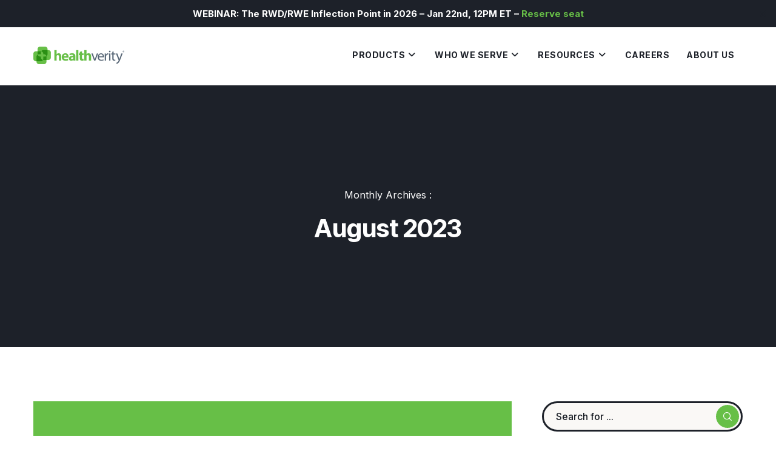

--- FILE ---
content_type: text/html; charset=UTF-8
request_url: https://healthverity.com/2023/08/
body_size: 30881
content:
<!doctype html>
<!--[if lt IE 10]>
<html class="ie9 no-js" lang="en-US" prefix="og: http://ogp.me/ns#">
<![endif]-->
<!--[if (gt IE 9)|!(IE)]><!-->

<html class="no-js" lang="en-US" prefix="og: http://ogp.me/ns#"> <!--<![endif]-->

	<head>
		<meta charset="UTF-8">
				<meta name='robots' content='noindex, follow' />

	<!-- This site is optimized with the Yoast SEO Premium plugin v20.13 (Yoast SEO v26.7) - https://yoast.com/wordpress/plugins/seo/ -->
	<title>August 2023 - HealthVerity</title>
	<meta property="og:locale" content="en_US" />
	<meta property="og:type" content="website" />
	<meta property="og:title" content="August 2023" />
	<meta property="og:url" content="https://healthverity.com/2023/08/" />
	<meta property="og:site_name" content="HealthVerity" />
	<meta name="twitter:card" content="summary_large_image" />
	<meta name="twitter:site" content="@healthverity" />
	<script type="application/ld+json" class="yoast-schema-graph">{"@context":"https://schema.org","@graph":[{"@type":"CollectionPage","@id":"https://healthverity.com/2023/08/","url":"https://healthverity.com/2023/08/","name":"August 2023 - HealthVerity","isPartOf":{"@id":"https://healthverity.com/#website"},"primaryImageOfPage":{"@id":"https://healthverity.com/2023/08/#primaryimage"},"image":{"@id":"https://healthverity.com/2023/08/#primaryimage"},"thumbnailUrl":"https://healthverity.com/wp-content/uploads/press-release-ckd.png","breadcrumb":{"@id":"https://healthverity.com/2023/08/#breadcrumb"},"inLanguage":"en-US"},{"@type":"ImageObject","inLanguage":"en-US","@id":"https://healthverity.com/2023/08/#primaryimage","url":"https://healthverity.com/wp-content/uploads/press-release-ckd.png","contentUrl":"https://healthverity.com/wp-content/uploads/press-release-ckd.png","width":1200,"height":628},{"@type":"BreadcrumbList","@id":"https://healthverity.com/2023/08/#breadcrumb","itemListElement":[{"@type":"ListItem","position":1,"name":"Home","item":"https://healthverity.com/"},{"@type":"ListItem","position":2,"name":"Archives for August 2023"}]},{"@type":"WebSite","@id":"https://healthverity.com/#website","url":"https://healthverity.com/","name":"HealthVerity","description":"Synchronize the Science","publisher":{"@id":"https://healthverity.com/#organization"},"potentialAction":[{"@type":"SearchAction","target":{"@type":"EntryPoint","urlTemplate":"https://healthverity.com/?s={search_term_string}"},"query-input":{"@type":"PropertyValueSpecification","valueRequired":true,"valueName":"search_term_string"}}],"inLanguage":"en-US"},{"@type":"Organization","@id":"https://healthverity.com/#organization","name":"HealthVerity","url":"https://healthverity.com/","logo":{"@type":"ImageObject","inLanguage":"en-US","@id":"https://healthverity.com/#/schema/logo/image/","url":"https://healthverity.com/wp-content/uploads/healthverity-logo2x.png","contentUrl":"https://healthverity.com/wp-content/uploads/healthverity-logo2x.png","width":300,"height":58,"caption":"HealthVerity"},"image":{"@id":"https://healthverity.com/#/schema/logo/image/"},"sameAs":["https://x.com/healthverity","https://www.linkedin.com/company/healthverity/"]}]}</script>
	<!-- / Yoast SEO Premium plugin. -->


<link rel='dns-prefetch' href='//js.hs-scripts.com' />
<link rel='dns-prefetch' href='//fonts.googleapis.com' />
<link rel='preconnect' href='https://fonts.gstatic.com' crossorigin />
<link rel="alternate" type="application/rss+xml" title="HealthVerity &raquo; Feed" href="https://healthverity.com/feed/" />
<link rel="alternate" type="application/rss+xml" title="HealthVerity &raquo; Comments Feed" href="https://healthverity.com/comments/feed/" />
<meta name="viewport" content="width=device-width, initial-scale=1, maximum-scale=1, user-scalable=no">
<meta name="application-name" content="HealthVerity">
<style id='wp-img-auto-sizes-contain-inline-css' type='text/css'>
img:is([sizes=auto i],[sizes^="auto," i]){contain-intrinsic-size:3000px 1500px}
/*# sourceURL=wp-img-auto-sizes-contain-inline-css */
</style>
<style id='wp-emoji-styles-inline-css' type='text/css'>

	img.wp-smiley, img.emoji {
		display: inline !important;
		border: none !important;
		box-shadow: none !important;
		height: 1em !important;
		width: 1em !important;
		margin: 0 0.07em !important;
		vertical-align: -0.1em !important;
		background: none !important;
		padding: 0 !important;
	}
/*# sourceURL=wp-emoji-styles-inline-css */
</style>
<style id='wp-block-library-inline-css' type='text/css'>
:root{--wp-block-synced-color:#7a00df;--wp-block-synced-color--rgb:122,0,223;--wp-bound-block-color:var(--wp-block-synced-color);--wp-editor-canvas-background:#ddd;--wp-admin-theme-color:#007cba;--wp-admin-theme-color--rgb:0,124,186;--wp-admin-theme-color-darker-10:#006ba1;--wp-admin-theme-color-darker-10--rgb:0,107,160.5;--wp-admin-theme-color-darker-20:#005a87;--wp-admin-theme-color-darker-20--rgb:0,90,135;--wp-admin-border-width-focus:2px}@media (min-resolution:192dpi){:root{--wp-admin-border-width-focus:1.5px}}.wp-element-button{cursor:pointer}:root .has-very-light-gray-background-color{background-color:#eee}:root .has-very-dark-gray-background-color{background-color:#313131}:root .has-very-light-gray-color{color:#eee}:root .has-very-dark-gray-color{color:#313131}:root .has-vivid-green-cyan-to-vivid-cyan-blue-gradient-background{background:linear-gradient(135deg,#00d084,#0693e3)}:root .has-purple-crush-gradient-background{background:linear-gradient(135deg,#34e2e4,#4721fb 50%,#ab1dfe)}:root .has-hazy-dawn-gradient-background{background:linear-gradient(135deg,#faaca8,#dad0ec)}:root .has-subdued-olive-gradient-background{background:linear-gradient(135deg,#fafae1,#67a671)}:root .has-atomic-cream-gradient-background{background:linear-gradient(135deg,#fdd79a,#004a59)}:root .has-nightshade-gradient-background{background:linear-gradient(135deg,#330968,#31cdcf)}:root .has-midnight-gradient-background{background:linear-gradient(135deg,#020381,#2874fc)}:root{--wp--preset--font-size--normal:16px;--wp--preset--font-size--huge:42px}.has-regular-font-size{font-size:1em}.has-larger-font-size{font-size:2.625em}.has-normal-font-size{font-size:var(--wp--preset--font-size--normal)}.has-huge-font-size{font-size:var(--wp--preset--font-size--huge)}.has-text-align-center{text-align:center}.has-text-align-left{text-align:left}.has-text-align-right{text-align:right}.has-fit-text{white-space:nowrap!important}#end-resizable-editor-section{display:none}.aligncenter{clear:both}.items-justified-left{justify-content:flex-start}.items-justified-center{justify-content:center}.items-justified-right{justify-content:flex-end}.items-justified-space-between{justify-content:space-between}.screen-reader-text{border:0;clip-path:inset(50%);height:1px;margin:-1px;overflow:hidden;padding:0;position:absolute;width:1px;word-wrap:normal!important}.screen-reader-text:focus{background-color:#ddd;clip-path:none;color:#444;display:block;font-size:1em;height:auto;left:5px;line-height:normal;padding:15px 23px 14px;text-decoration:none;top:5px;width:auto;z-index:100000}html :where(.has-border-color){border-style:solid}html :where([style*=border-top-color]){border-top-style:solid}html :where([style*=border-right-color]){border-right-style:solid}html :where([style*=border-bottom-color]){border-bottom-style:solid}html :where([style*=border-left-color]){border-left-style:solid}html :where([style*=border-width]){border-style:solid}html :where([style*=border-top-width]){border-top-style:solid}html :where([style*=border-right-width]){border-right-style:solid}html :where([style*=border-bottom-width]){border-bottom-style:solid}html :where([style*=border-left-width]){border-left-style:solid}html :where(img[class*=wp-image-]){height:auto;max-width:100%}:where(figure){margin:0 0 1em}html :where(.is-position-sticky){--wp-admin--admin-bar--position-offset:var(--wp-admin--admin-bar--height,0px)}@media screen and (max-width:600px){html :where(.is-position-sticky){--wp-admin--admin-bar--position-offset:0px}}

/*# sourceURL=wp-block-library-inline-css */
</style><style id='global-styles-inline-css' type='text/css'>
:root{--wp--preset--aspect-ratio--square: 1;--wp--preset--aspect-ratio--4-3: 4/3;--wp--preset--aspect-ratio--3-4: 3/4;--wp--preset--aspect-ratio--3-2: 3/2;--wp--preset--aspect-ratio--2-3: 2/3;--wp--preset--aspect-ratio--16-9: 16/9;--wp--preset--aspect-ratio--9-16: 9/16;--wp--preset--color--black: #000000;--wp--preset--color--cyan-bluish-gray: #abb8c3;--wp--preset--color--white: #ffffff;--wp--preset--color--pale-pink: #f78da7;--wp--preset--color--vivid-red: #cf2e2e;--wp--preset--color--luminous-vivid-orange: #ff6900;--wp--preset--color--luminous-vivid-amber: #fcb900;--wp--preset--color--light-green-cyan: #7bdcb5;--wp--preset--color--vivid-green-cyan: #00d084;--wp--preset--color--pale-cyan-blue: #8ed1fc;--wp--preset--color--vivid-cyan-blue: #0693e3;--wp--preset--color--vivid-purple: #9b51e0;--wp--preset--color--primary-1: #67bf47;--wp--preset--color--primary-2: #f9c80f;--wp--preset--color--primary-3: #ca3c7d;--wp--preset--color--primary-4: #2bb8c7;--wp--preset--color--primary-5: #faf8f6;--wp--preset--color--green: #6ECA09;--wp--preset--color--red: #D0021B;--wp--preset--color--orange: #FAB901;--wp--preset--color--aqua: #28d2dc;--wp--preset--color--blue: #15c7ff;--wp--preset--color--purple: #7639e2;--wp--preset--color--grey: #e2e2e2;--wp--preset--gradient--vivid-cyan-blue-to-vivid-purple: linear-gradient(135deg,rgb(6,147,227) 0%,rgb(155,81,224) 100%);--wp--preset--gradient--light-green-cyan-to-vivid-green-cyan: linear-gradient(135deg,rgb(122,220,180) 0%,rgb(0,208,130) 100%);--wp--preset--gradient--luminous-vivid-amber-to-luminous-vivid-orange: linear-gradient(135deg,rgb(252,185,0) 0%,rgb(255,105,0) 100%);--wp--preset--gradient--luminous-vivid-orange-to-vivid-red: linear-gradient(135deg,rgb(255,105,0) 0%,rgb(207,46,46) 100%);--wp--preset--gradient--very-light-gray-to-cyan-bluish-gray: linear-gradient(135deg,rgb(238,238,238) 0%,rgb(169,184,195) 100%);--wp--preset--gradient--cool-to-warm-spectrum: linear-gradient(135deg,rgb(74,234,220) 0%,rgb(151,120,209) 20%,rgb(207,42,186) 40%,rgb(238,44,130) 60%,rgb(251,105,98) 80%,rgb(254,248,76) 100%);--wp--preset--gradient--blush-light-purple: linear-gradient(135deg,rgb(255,206,236) 0%,rgb(152,150,240) 100%);--wp--preset--gradient--blush-bordeaux: linear-gradient(135deg,rgb(254,205,165) 0%,rgb(254,45,45) 50%,rgb(107,0,62) 100%);--wp--preset--gradient--luminous-dusk: linear-gradient(135deg,rgb(255,203,112) 0%,rgb(199,81,192) 50%,rgb(65,88,208) 100%);--wp--preset--gradient--pale-ocean: linear-gradient(135deg,rgb(255,245,203) 0%,rgb(182,227,212) 50%,rgb(51,167,181) 100%);--wp--preset--gradient--electric-grass: linear-gradient(135deg,rgb(202,248,128) 0%,rgb(113,206,126) 100%);--wp--preset--gradient--midnight: linear-gradient(135deg,rgb(2,3,129) 0%,rgb(40,116,252) 100%);--wp--preset--font-size--small: 13px;--wp--preset--font-size--medium: 20px;--wp--preset--font-size--large: 36px;--wp--preset--font-size--x-large: 42px;--wp--preset--spacing--20: 0.44rem;--wp--preset--spacing--30: 0.67rem;--wp--preset--spacing--40: 1rem;--wp--preset--spacing--50: 1.5rem;--wp--preset--spacing--60: 2.25rem;--wp--preset--spacing--70: 3.38rem;--wp--preset--spacing--80: 5.06rem;--wp--preset--shadow--natural: 6px 6px 9px rgba(0, 0, 0, 0.2);--wp--preset--shadow--deep: 12px 12px 50px rgba(0, 0, 0, 0.4);--wp--preset--shadow--sharp: 6px 6px 0px rgba(0, 0, 0, 0.2);--wp--preset--shadow--outlined: 6px 6px 0px -3px rgb(255, 255, 255), 6px 6px rgb(0, 0, 0);--wp--preset--shadow--crisp: 6px 6px 0px rgb(0, 0, 0);}:where(.is-layout-flex){gap: 0.5em;}:where(.is-layout-grid){gap: 0.5em;}body .is-layout-flex{display: flex;}.is-layout-flex{flex-wrap: wrap;align-items: center;}.is-layout-flex > :is(*, div){margin: 0;}body .is-layout-grid{display: grid;}.is-layout-grid > :is(*, div){margin: 0;}:where(.wp-block-columns.is-layout-flex){gap: 2em;}:where(.wp-block-columns.is-layout-grid){gap: 2em;}:where(.wp-block-post-template.is-layout-flex){gap: 1.25em;}:where(.wp-block-post-template.is-layout-grid){gap: 1.25em;}.has-black-color{color: var(--wp--preset--color--black) !important;}.has-cyan-bluish-gray-color{color: var(--wp--preset--color--cyan-bluish-gray) !important;}.has-white-color{color: var(--wp--preset--color--white) !important;}.has-pale-pink-color{color: var(--wp--preset--color--pale-pink) !important;}.has-vivid-red-color{color: var(--wp--preset--color--vivid-red) !important;}.has-luminous-vivid-orange-color{color: var(--wp--preset--color--luminous-vivid-orange) !important;}.has-luminous-vivid-amber-color{color: var(--wp--preset--color--luminous-vivid-amber) !important;}.has-light-green-cyan-color{color: var(--wp--preset--color--light-green-cyan) !important;}.has-vivid-green-cyan-color{color: var(--wp--preset--color--vivid-green-cyan) !important;}.has-pale-cyan-blue-color{color: var(--wp--preset--color--pale-cyan-blue) !important;}.has-vivid-cyan-blue-color{color: var(--wp--preset--color--vivid-cyan-blue) !important;}.has-vivid-purple-color{color: var(--wp--preset--color--vivid-purple) !important;}.has-black-background-color{background-color: var(--wp--preset--color--black) !important;}.has-cyan-bluish-gray-background-color{background-color: var(--wp--preset--color--cyan-bluish-gray) !important;}.has-white-background-color{background-color: var(--wp--preset--color--white) !important;}.has-pale-pink-background-color{background-color: var(--wp--preset--color--pale-pink) !important;}.has-vivid-red-background-color{background-color: var(--wp--preset--color--vivid-red) !important;}.has-luminous-vivid-orange-background-color{background-color: var(--wp--preset--color--luminous-vivid-orange) !important;}.has-luminous-vivid-amber-background-color{background-color: var(--wp--preset--color--luminous-vivid-amber) !important;}.has-light-green-cyan-background-color{background-color: var(--wp--preset--color--light-green-cyan) !important;}.has-vivid-green-cyan-background-color{background-color: var(--wp--preset--color--vivid-green-cyan) !important;}.has-pale-cyan-blue-background-color{background-color: var(--wp--preset--color--pale-cyan-blue) !important;}.has-vivid-cyan-blue-background-color{background-color: var(--wp--preset--color--vivid-cyan-blue) !important;}.has-vivid-purple-background-color{background-color: var(--wp--preset--color--vivid-purple) !important;}.has-black-border-color{border-color: var(--wp--preset--color--black) !important;}.has-cyan-bluish-gray-border-color{border-color: var(--wp--preset--color--cyan-bluish-gray) !important;}.has-white-border-color{border-color: var(--wp--preset--color--white) !important;}.has-pale-pink-border-color{border-color: var(--wp--preset--color--pale-pink) !important;}.has-vivid-red-border-color{border-color: var(--wp--preset--color--vivid-red) !important;}.has-luminous-vivid-orange-border-color{border-color: var(--wp--preset--color--luminous-vivid-orange) !important;}.has-luminous-vivid-amber-border-color{border-color: var(--wp--preset--color--luminous-vivid-amber) !important;}.has-light-green-cyan-border-color{border-color: var(--wp--preset--color--light-green-cyan) !important;}.has-vivid-green-cyan-border-color{border-color: var(--wp--preset--color--vivid-green-cyan) !important;}.has-pale-cyan-blue-border-color{border-color: var(--wp--preset--color--pale-cyan-blue) !important;}.has-vivid-cyan-blue-border-color{border-color: var(--wp--preset--color--vivid-cyan-blue) !important;}.has-vivid-purple-border-color{border-color: var(--wp--preset--color--vivid-purple) !important;}.has-vivid-cyan-blue-to-vivid-purple-gradient-background{background: var(--wp--preset--gradient--vivid-cyan-blue-to-vivid-purple) !important;}.has-light-green-cyan-to-vivid-green-cyan-gradient-background{background: var(--wp--preset--gradient--light-green-cyan-to-vivid-green-cyan) !important;}.has-luminous-vivid-amber-to-luminous-vivid-orange-gradient-background{background: var(--wp--preset--gradient--luminous-vivid-amber-to-luminous-vivid-orange) !important;}.has-luminous-vivid-orange-to-vivid-red-gradient-background{background: var(--wp--preset--gradient--luminous-vivid-orange-to-vivid-red) !important;}.has-very-light-gray-to-cyan-bluish-gray-gradient-background{background: var(--wp--preset--gradient--very-light-gray-to-cyan-bluish-gray) !important;}.has-cool-to-warm-spectrum-gradient-background{background: var(--wp--preset--gradient--cool-to-warm-spectrum) !important;}.has-blush-light-purple-gradient-background{background: var(--wp--preset--gradient--blush-light-purple) !important;}.has-blush-bordeaux-gradient-background{background: var(--wp--preset--gradient--blush-bordeaux) !important;}.has-luminous-dusk-gradient-background{background: var(--wp--preset--gradient--luminous-dusk) !important;}.has-pale-ocean-gradient-background{background: var(--wp--preset--gradient--pale-ocean) !important;}.has-electric-grass-gradient-background{background: var(--wp--preset--gradient--electric-grass) !important;}.has-midnight-gradient-background{background: var(--wp--preset--gradient--midnight) !important;}.has-small-font-size{font-size: var(--wp--preset--font-size--small) !important;}.has-medium-font-size{font-size: var(--wp--preset--font-size--medium) !important;}.has-large-font-size{font-size: var(--wp--preset--font-size--large) !important;}.has-x-large-font-size{font-size: var(--wp--preset--font-size--x-large) !important;}
/*# sourceURL=global-styles-inline-css */
</style>

<style id='classic-theme-styles-inline-css' type='text/css'>
/*! This file is auto-generated */
.wp-block-button__link{color:#fff;background-color:#32373c;border-radius:9999px;box-shadow:none;text-decoration:none;padding:calc(.667em + 2px) calc(1.333em + 2px);font-size:1.125em}.wp-block-file__button{background:#32373c;color:#fff;text-decoration:none}
/*# sourceURL=/wp-includes/css/classic-themes.min.css */
</style>
<link rel='stylesheet' id='ditty-displays-css' href='https://healthverity.com/wp-content/plugins/ditty-news-ticker/assets/build/dittyDisplays.css' type='text/css' media='all' />
<link rel='stylesheet' id='ditty-fontawesome-css' href='https://healthverity.com/wp-content/plugins/ditty-news-ticker/includes/libs/fontawesome-6.4.0/css/all.css' type='text/css' media='' />
<link rel='stylesheet' id='simple-banner-style-css' href='https://healthverity.com/wp-content/plugins/simple-banner/simple-banner.css' type='text/css' media='all' />
<link rel='stylesheet' id='font-awesome-css' href='https://healthverity.com/wp-content/themes/movedo/css/font-awesome.min.css' type='text/css' media='all' />
<link rel='stylesheet' id='font-awesome-v4-shims-css' href='https://healthverity.com/wp-content/themes/movedo/css/font-awesome-v4-shims.min.css' type='text/css' media='all' />
<link rel='stylesheet' id='movedo-grve-theme-style-css' href='https://healthverity.com/wp-content/themes/movedo/css/theme-style.css' type='text/css' media='all' />
<link rel='stylesheet' id='movedo-grve-elements-css' href='https://healthverity.com/wp-content/themes/movedo/css/elements.css' type='text/css' media='all' />
<link rel='stylesheet' id='movedo-grve-custom-style-css' href='https://healthverity.com/wp-content/themes/movedo/css/responsive.css' type='text/css' media='all' />
<style id='movedo-grve-custom-style-inline-css' type='text/css'>
 body { font-size: 16px; font-family: Inter; font-weight: 400; line-height: 24px; letter-spacing: 0px; } #grve-header .grve-logo.grve-logo-text a { font-family: "Inter Tight"; font-weight: 700; font-style: normal; font-size: 36px; text-transform: lowercase; letter-spacing: 0px; } .grve-main-menu .grve-wrapper > ul > li > a, .grve-main-menu .grve-wrapper > ul > li .grve-toggle-menu-item-wrapper a, .grve-main-menu .grve-wrapper > ul > li.megamenu > ul > li > a, .grve-toggle-hiddenarea .grve-label, .grve-main-menu .grve-wrapper > ul > li ul li.grve-goback a { font-family: Inter; font-weight: 700; font-style: normal; font-size: 14px; text-transform: uppercase; letter-spacing: .5px; } .grve-slide-menu .grve-main-menu .grve-wrapper ul li.megamenu ul li:not(.grve-goback) > a, .grve-main-menu .grve-wrapper > ul > li ul li a { font-family: Inter; font-weight: 600; font-style: normal; font-size: 15px; text-transform: none; letter-spacing: 0px; } .grve-main-menu .grve-menu-description { font-family: Inter; font-weight: 400; font-style: normal; font-size: 15px; text-transform: none; letter-spacing: 0px; } #grve-hidden-menu .grve-hiddenarea-content .grve-menu > li > a, #grve-hidden-menu .grve-hiddenarea-content .grve-menu > li > .grve-toggle-menu-item-wrapper a, #grve-responsive-anchor .grve-hiddenarea-content .grve-menu > li > a, #grve-hidden-menu ul.grve-menu > li.megamenu > ul > li > a, #grve-hidden-menu ul.grve-menu > li ul li.grve-goback a { font-family: Inter; font-weight: 700; font-style: normal; font-size: 16px; text-transform: uppercase; } #grve-hidden-menu.grve-slide-menu ul li.megamenu ul li:not(.grve-goback) > a, #grve-hidden-menu.grve-slide-menu ul li ul li:not(.grve-goback) > a, #grve-hidden-menu.grve-toggle-menu ul li.megamenu ul li > a, #grve-hidden-menu.grve-toggle-menu ul li ul li > a, #grve-responsive-anchor ul li ul li > a { font-family: Inter; font-weight: 500; font-style: normal; font-size: 16px; text-transform: none; letter-spacing: 0px; } #grve-hidden-menu .grve-menu-description { font-family: Inter; font-weight: 500; font-style: normal; font-size: 16px; text-transform: none; letter-spacing: 0px; } h1, .grve-h1, #grve-theme-wrapper .grve-modal .grve-search input[type='text'], .grve-dropcap span, p.grve-dropcap:first-letter { font-family: "Inter Tight"; font-weight: 800; font-style: normal; text-transform: none; font-size: 61px; line-height: 69px; letter-spacing: 0px; } h2, .grve-h2 { font-family: "Inter Tight"; font-weight: 700; font-style: normal; text-transform: none; font-size: 41px; line-height: 51px; letter-spacing: 0px; } h3, .grve-h3 { font-family: "Inter Tight"; font-weight: 700; font-style: normal; text-transform: none; font-size: 31px; line-height: 41px; letter-spacing: 0px; } h4, .grve-h4 { font-family: "Inter Tight"; font-weight: 700; font-style: normal; text-transform: none; font-size: 26px; line-height: 36px; letter-spacing: 0px; } h5, .grve-h5 { font-family: "Inter Tight"; font-weight: 700; font-style: normal; text-transform: none; font-size: 21px; line-height: 31px; letter-spacing: 0px; } h6, .grve-h6, .vc_tta.vc_general .vc_tta-panel-title, #grve-main-content .vc_tta.vc_general .vc_tta-tab > a { font-family: Inter; font-weight: 800; font-style: normal; text-transform: uppercase; font-size: 14px; line-height: 24px; letter-spacing: 1.5px; } #grve-page-title .grve-title, #grve-blog-title .grve-title, #grve-search-page-title .grve-title { font-family: "Inter Tight"; font-weight: 700; font-style: normal; font-size: 41px; text-transform: none; line-height: 51px; letter-spacing: 0px; } #grve-page-title .grve-description, #grve-blog-title .grve-description, #grve-blog-title .grve-description p, #grve-search-page-title .grve-description { font-family: Inter; font-weight: 400; font-style: normal; font-size: 16px; text-transform: none; line-height: 24px; letter-spacing: 0px; } #grve-post-title .grve-title-categories { font-family: "Inter Tight"; font-weight: 700; font-style: normal; font-size: 14px; text-transform: uppercase; line-height: 24px; letter-spacing: 1px; } #grve-post-title .grve-post-meta, #grve-post-title .grve-post-meta li { font-family: "Inter Tight"; font-weight: 700; font-style: normal; font-size: 14px; text-transform: uppercase; line-height: 24px; letter-spacing: 1px; } .grve-single-simple-title { font-family: "Inter Tight"; font-weight: 700; font-style: normal; font-size: 31px; text-transform: none; line-height: 41px; letter-spacing: 0px; } #grve-post-title .grve-title { font-family: "Inter Tight"; font-weight: 700; font-style: normal; font-size: 41px; text-transform: none; line-height: 51px; letter-spacing: 0px; } #grve-post-title .grve-description { font-family: Inter; font-weight: 400; font-style: normal; font-size: 16px; text-transform: none; line-height: 24px; letter-spacing: 0px; } #grve-portfolio-title .grve-title { font-family: Arial, Helvetica, sans-serif; font-weight: normal; font-style: normal; font-size: 48px; text-transform: normal; line-height: 60px; letter-spacing: 0px; } #grve-portfolio-title .grve-description { font-family: Arial, Helvetica, sans-serif; font-weight: normal; font-style: normal; font-size: 20px; text-transform: normal; line-height: 30px; letter-spacing: 1px; } #grve-forum-title .grve-title { font-family: Arial, Helvetica, sans-serif; font-weight: normal; font-style: normal; font-size: 48px; text-transform: normal; line-height: 60px; letter-spacing: 0px; } .grve-product-area .product_title { font-family: Arial, Helvetica, sans-serif; font-weight: normal; font-style: normal; font-size: 48px; text-transform: normal; line-height: 60px; letter-spacing: 0px; } #grve-entry-summary .grve-short-description p { font-family: Arial, Helvetica, sans-serif; font-weight: normal; font-style: normal; font-size: 16px; text-transform: normal; line-height: 28px; letter-spacing: 0px; } #grve-product-title .grve-title, #grve-product-tax-title .grve-title, .woocommerce-page #grve-page-title .grve-title { font-family: Arial, Helvetica, sans-serif; font-weight: normal; font-style: normal; font-size: 60px; text-transform: normal; line-height: 72px; letter-spacing: 0px; } #grve-product-title .grve-description, #grve-product-tax-title .grve-description, #grve-product-tax-title .grve-description p, .woocommerce-page #grve-page-title .grve-description { font-family: Arial, Helvetica, sans-serif; font-weight: normal; font-style: normal; font-size: 20px; text-transform: normal; line-height: 30px; letter-spacing: 0px; } .grve-event-simple-title { font-family: Arial, Helvetica, sans-serif; font-weight: normal; font-style: normal; font-size: 48px; text-transform: normal; line-height: 60px; letter-spacing: 0px; } #grve-event-title .grve-title, #grve-event-tax-title .grve-title { font-family: Arial, Helvetica, sans-serif; font-weight: normal; font-style: normal; font-size: 60px; text-transform: normal; line-height: 72px; letter-spacing: 0px; } #grve-event-title .grve-description, #grve-event-tax-title .grve-description, #grve-event-tax-title .grve-description p { font-family: Arial, Helvetica, sans-serif; font-weight: normal; font-style: normal; font-size: 20px; text-transform: normal; line-height: 30px; letter-spacing: 0px; } #grve-feature-section .grve-subheading { font-family: "Inter Tight"; font-weight: 800; font-style: normal; font-size: 14px; text-transform: uppercase; line-height: 24px; letter-spacing: 1.5px; } #grve-feature-section .grve-title { font-family: "Inter Tight"; font-weight: 800; font-style: normal; font-size: 55px; text-transform: none; line-height: 65px; letter-spacing: 0px; } #grve-feature-section .grve-description { font-family: Inter; font-weight: 400; font-style: normal; font-size: 21px; text-transform: none; line-height: 31px; letter-spacing: 0px; } #grve-feature-section.grve-fullscreen .grve-subheading { font-family: Inter; font-weight: 800; font-style: normal; font-size: 14px; text-transform: uppercase; line-height: 24px; letter-spacing: 1.5px; } #grve-feature-section.grve-fullscreen .grve-title { font-family: "Inter Tight"; font-weight: 800; font-style: normal; font-size: 96px; text-transform: none; line-height: 96px; letter-spacing: 0px; } #grve-feature-section.grve-fullscreen .grve-description { font-family: "Inter Tight"; font-weight: 800; font-style: normal; font-size: 37px; text-transform: none; line-height: 45px; letter-spacing: 0px; } .grve-leader-text, .grve-leader-text p, p.grve-leader-text { font-family: Inter; font-weight: 400; font-style: normal; font-size: 21px; text-transform: none; line-height: 31px; letter-spacing: 0px; } .grve-subtitle, .grve-subtitle p, .grve-subtitle-text { font-family: "Inter Tight"; font-weight: 700; font-style: normal; font-size: 51px; text-transform: none; line-height: 61px; letter-spacing: 0px; } .grve-small-text, span.wpcf7-not-valid-tip, div.wpcf7-mail-sent-ok, div.wpcf7-validation-errors, .grve-post-meta-wrapper .grve-categories li { font-family: Inter; font-weight: 700; font-style: normal; font-size: 14px; text-transform: none; letter-spacing: .5px; } .grve-quote-text, blockquote p, blockquote cite { font-family: Inter; font-weight: 400; font-style: normal; font-size: 31px; line-height: 41px; text-transform: none; letter-spacing: 0px; } .grve-link-text, .grve-btn, input[type='submit'], input[type='reset'], input[type='button'], button:not(.mfp-arrow):not(.grve-search-btn), #cancel-comment-reply-link, .grve-anchor-menu .grve-anchor-wrapper .grve-container > ul > li > a, .grve-anchor-menu .grve-anchor-wrapper .grve-container ul.sub-menu li a, #reply-title, .woocommerce div.product p.stock { font-family: Inter !important; font-weight: 700 !important; font-style: normal; font-size: 16px !important; text-transform: uppercase; letter-spacing: 0px; } .grve-btn.grve-btn-extrasmall, .widget.woocommerce button[type='submit'] { font-size: 11px !important; } .grve-btn.grve-btn-small { font-size: 14px !important; } .grve-btn.grve-btn-large { font-size: 19px !important; } .grve-btn.grve-btn-extralarge { font-size: 22px !important; } .grve-widget-title { font-family: Inter; font-weight: 800; font-style: normal; font-size: 14px; text-transform: uppercase; line-height: 24px; letter-spacing: 1.5px; } .widget, .widgets, .widget p { font-family: Inter; font-weight: 500; font-style: normal; font-size: 15px; text-transform: none; line-height: 24px; letter-spacing: 0px; } .single-post #grve-single-content, .single-product #tab-description, .single-tribe_events #grve-single-content { font-size: 16px; font-family: Inter; font-weight: 400; line-height: 24px; letter-spacing: 0px; } .grve-custom-font-1, #grve-feature-section .grve-subheading.grve-custom-font-1, #grve-feature-section.grve-fullscreen .grve-subheading.grve-custom-font-1, #grve-feature-section .grve-title.grve-custom-font-1, #grve-feature-section.grve-fullscreen .grve-title.grve-custom-font-1, #grve-feature-section .grve-description.grve-custom-font-1, #grve-feature-section.grve-fullscreen .grve-description.grve-custom-font-1 { font-family: "Inter Tight"; font-weight: 500; font-style: italic; text-transform: none; letter-spacing: 1px; } .grve-custom-font-2, #grve-feature-section .grve-subheading.grve-custom-font-2, #grve-feature-section.grve-fullscreen .grve-subheading.grve-custom-font-2, #grve-feature-section .grve-title.grve-custom-font-2, #grve-feature-section.grve-fullscreen .grve-title.grve-custom-font-2, #grve-feature-section .grve-description.grve-custom-font-2, #grve-feature-section.grve-fullscreen .grve-description.grve-custom-font-2 { font-family: Inter; font-weight: 300; font-style: normal; text-transform: none; letter-spacing: 0px; } .grve-custom-font-3, #grve-feature-section .grve-subheading.grve-custom-font-3, #grve-feature-section.grve-fullscreen .grve-subheading.grve-custom-font-3, #grve-feature-section .grve-title.grve-custom-font-3, #grve-feature-section.grve-fullscreen .grve-title.grve-custom-font-3, #grve-feature-section .grve-description.grve-custom-font-3, #grve-feature-section.grve-fullscreen .grve-description.grve-custom-font-3 { font-family: "Inter Tight"; font-weight: 800; font-style: normal; text-transform: none; letter-spacing: 0px; } .grve-custom-font-4, #grve-feature-section .grve-subheading.grve-custom-font-4, #grve-feature-section.grve-fullscreen .grve-subheading.grve-custom-font-4, #grve-feature-section .grve-title.grve-custom-font-4, #grve-feature-section.grve-fullscreen .grve-title.grve-custom-font-4, #grve-feature-section .grve-description.grve-custom-font-4, #grve-feature-section.grve-fullscreen .grve-description.grve-custom-font-4 { font-family: "Inter Tight"; font-weight: 500; font-style: normal; text-transform: none; letter-spacing: 0px; } .grve-blog-leader .grve-post-list .grve-post-content p { max-height: 48px; } @media only screen and (min-width: 1201px) and (max-width: 1440px) { } @media only screen and (min-width: 960px) and (max-width: 1200px) { } @media only screen and (min-width: 768px) and (max-width: 959px) { h1,.grve-h1,#grve-theme-wrapper .grve-modal .grve-search input[type="text"],.grve-dropcap span,p.grve-dropcap:first-letter { font-size: 55px; line-height: 1.13em; } .grve-h1.grve-heading-120:not(.grve-tablet-sm-reset-increase-heading ) { font-size: 48px; } .grve-h1.grve-heading-140:not(.grve-tablet-sm-reset-increase-heading ) { font-size: 48px; } .grve-h1.grve-heading-160:not(.grve-tablet-sm-reset-increase-heading ) { font-size: 48px; } .grve-h1.grve-heading-180:not(.grve-tablet-sm-reset-increase-heading ) { font-size: 48px; } .grve-h1.grve-heading-200:not(.grve-tablet-sm-reset-increase-heading ) { font-size: 39px; } .grve-h1.grve-heading-250:not(.grve-tablet-sm-reset-increase-heading ) { font-size: 32px; } .grve-h1.grve-heading-300:not(.grve-tablet-sm-reset-increase-heading ) { font-size: 32px; } h2,.grve-h2 { font-size: 37px; line-height: 1.24em; } .grve-h2.grve-heading-120:not(.grve-tablet-sm-reset-increase-heading ) { font-size: 32px; } .grve-h2.grve-heading-140:not(.grve-tablet-sm-reset-increase-heading ) { font-size: 32px; } .grve-h2.grve-heading-160:not(.grve-tablet-sm-reset-increase-heading ) { font-size: 32px; } .grve-h2.grve-heading-180:not(.grve-tablet-sm-reset-increase-heading ) { font-size: 32px; } .grve-h2.grve-heading-200:not(.grve-tablet-sm-reset-increase-heading ) { font-size: 26px; } .grve-h2.grve-heading-250:not(.grve-tablet-sm-reset-increase-heading ) { font-size: 22px; } .grve-h2.grve-heading-300:not(.grve-tablet-sm-reset-increase-heading ) { font-size: 22px; } h3,.grve-h3 { font-size: 28px; line-height: 1.32em; } .grve-h3.grve-heading-120:not(.grve-tablet-sm-reset-increase-heading ) { font-size: 24px; } .grve-h3.grve-heading-140:not(.grve-tablet-sm-reset-increase-heading ) { font-size: 24px; } .grve-h3.grve-heading-160:not(.grve-tablet-sm-reset-increase-heading ) { font-size: 24px; } .grve-h3.grve-heading-180:not(.grve-tablet-sm-reset-increase-heading ) { font-size: 24px; } .grve-h3.grve-heading-200:not(.grve-tablet-sm-reset-increase-heading ) { font-size: 20px; } .grve-h3.grve-heading-250:not(.grve-tablet-sm-reset-increase-heading ) { font-size: 16px; } .grve-h3.grve-heading-300:not(.grve-tablet-sm-reset-increase-heading ) { font-size: 16px; } h4,.grve-h4 { font-size: 23px; line-height: 1.38em; } .grve-h4.grve-heading-120:not(.grve-tablet-sm-reset-increase-heading ) { font-size: 20px; } .grve-h4.grve-heading-140:not(.grve-tablet-sm-reset-increase-heading ) { font-size: 20px; } .grve-h4.grve-heading-160:not(.grve-tablet-sm-reset-increase-heading ) { font-size: 20px; } .grve-h4.grve-heading-180:not(.grve-tablet-sm-reset-increase-heading ) { font-size: 20px; } .grve-h4.grve-heading-200:not(.grve-tablet-sm-reset-increase-heading ) { font-size: 17px; } .grve-h4.grve-heading-250:not(.grve-tablet-sm-reset-increase-heading ) { font-size: 14px; } .grve-h4.grve-heading-300:not(.grve-tablet-sm-reset-increase-heading ) { font-size: 14px; } h5,.grve-h5 { font-size: 19px; line-height: 1.48em; } .grve-h5.grve-heading-120:not(.grve-tablet-sm-reset-increase-heading ) { font-size: 16px; } .grve-h5.grve-heading-140:not(.grve-tablet-sm-reset-increase-heading ) { font-size: 16px; } .grve-h5.grve-heading-160:not(.grve-tablet-sm-reset-increase-heading ) { font-size: 16px; } .grve-h5.grve-heading-180:not(.grve-tablet-sm-reset-increase-heading ) { font-size: 16px; } .grve-h5.grve-heading-200:not(.grve-tablet-sm-reset-increase-heading ) { font-size: 14px; } .grve-h5.grve-heading-250:not(.grve-tablet-sm-reset-increase-heading ) { font-size: 11px; } .grve-h5.grve-heading-300:not(.grve-tablet-sm-reset-increase-heading ) { font-size: 11px; } .grve-h6.grve-heading-160:not(.grve-tablet-sm-reset-increase-heading ) { font-size: 11px; } .grve-h6.grve-heading-180:not(.grve-tablet-sm-reset-increase-heading ) { font-size: 11px; } .grve-h6.grve-heading-200:not(.grve-tablet-sm-reset-increase-heading ) { font-size: 9px; } .grve-h6.grve-heading-250:not(.grve-tablet-sm-reset-increase-heading ) { font-size: 7px; } .grve-h6.grve-heading-300:not(.grve-tablet-sm-reset-increase-heading ) { font-size: 7px; } #grve-page-title .grve-title,#grve-blog-title .grve-title,#grve-search-page-title .grve-title { font-size: 37px; line-height: 1.24em; } #grve-post-title .grve-title { font-size: 37px; line-height: 1.24em; } .grve-single-simple-title { font-size: 28px; line-height: 1.32em; } #grve-portfolio-title .grve-title { font-size: 43px; line-height: 1.25em; } #grve-forum-title .grve-title { font-size: 43px; line-height: 1.25em; } .grve-product-area .product_title { font-size: 43px; line-height: 1.25em; } #grve-product-title .grve-title,#grve-product-tax-title .grve-title,.woocommerce-page #grve-page-title .grve-title { font-size: 54px; line-height: 1.2em; } .grve-event-simple-title { font-size: 43px; line-height: 1.25em; } #grve-event-title .grve-title,#grve-event-tax-title .grve-title { font-size: 54px; line-height: 1.2em; } #grve-feature-section .grve-title { font-size: 50px; line-height: 1.18em; } #grve-feature-section.grve-fullscreen .grve-title { font-size: 86px; line-height: 1em; } #grve-feature-section.grve-fullscreen .grve-description { font-size: 33px; line-height: 1.22em; } #grve-page-title .grve-description,#grve-blog-title .grve-description,#grve-blog-title .grve-description p,#grve-search-page-title .grve-description { font-size: 14px; line-height: 1.5em; } #grve-post-title .grve-description { font-size: 14px; line-height: 1.5em; } #grve-entry-summary .grve-short-description p { font-size: 14px; line-height: 1.75em; } #grve-product-title .grve-description,#grve-product-tax-title .grve-description,#grve-product-tax-title .grve-description p,.woocommerce-page #grve-page-title .grve-description { font-size: 18px; line-height: 1.5em; } #grve-event-title .grve-description,#grve-event-tax-title .grve-description,#grve-event-tax-title .grve-description p { font-size: 18px; line-height: 1.5em; } #grve-feature-section .grve-description { font-size: 19px; line-height: 1.48em; } .grve-leader-text,.grve-leader-text p,p.grve-leader-text { font-size: 19px; line-height: 1.48em; } .grve-quote-text,blockquote p { font-size: 28px; line-height: 1.32em; } .grve-subtitle,.grve-subtitle-text { font-size: 46px; line-height: 1.2em; } #grve-theme-wrapper .grve-link-text,#grve-theme-wrapper a.grve-btn,#grve-theme-wrapper input[type="submit"],#grve-theme-wrapper input[type="reset"],#grve-theme-wrapper button:not(.mfp-arrow):not(.grve-search-btn),#cancel-comment-reply-link,#reply-title { font-size: 14px !important; line-height: 2em; } #grve-hidden-menu .grve-hiddenarea-content .grve-menu > li > a,#grve-hidden-menu .grve-hiddenarea-content .grve-menu > li > .grve-toggle-menu-item-wrapper a,#grve-responsive-anchor .grve-hiddenarea-content .grve-menu > li > a,#grve-hidden-menu ul.grve-menu > li.megamenu > ul > li > a,#grve-hidden-menu ul.grve-menu > li ul li.grve-goback a { font-size: 14px; line-height: 2em; } #grve-hidden-menu.grve-slide-menu ul li.megamenu ul li:not(.grve-goback) > a, #grve-hidden-menu.grve-slide-menu ul li ul li:not(.grve-goback) > a, #grve-hidden-menu.grve-toggle-menu ul li.megamenu ul li > a, #grve-hidden-menu.grve-toggle-menu ul li ul li > a, #grve-responsive-anchor ul li ul li > a { font-size: 14px; line-height: 2em; } #grve-hidden-menu .grve-menu-description { font-size: 14px; line-height: 2em; } } @media only screen and (max-width: 767px) { h1,.grve-h1,#grve-theme-wrapper .grve-modal .grve-search input[type="text"],.grve-dropcap span,p.grve-dropcap:first-letter { font-size: 55px; line-height: 1.13em; } .grve-h1.grve-heading-120:not(.grve-mobile-reset-increase-heading ) { font-size: 48px; } .grve-h1.grve-heading-140:not(.grve-mobile-reset-increase-heading ) { font-size: 48px; } .grve-h1.grve-heading-160:not(.grve-mobile-reset-increase-heading ) { font-size: 48px; } .grve-h1.grve-heading-180:not(.grve-mobile-reset-increase-heading ) { font-size: 48px; } .grve-h1.grve-heading-200:not(.grve-mobile-reset-increase-heading ) { font-size: 39px; } .grve-h1.grve-heading-250:not(.grve-mobile-reset-increase-heading ) { font-size: 32px; } .grve-h1.grve-heading-300:not(.grve-mobile-reset-increase-heading ) { font-size: 32px; } h2,.grve-h2 { font-size: 37px; line-height: 1.24em; } .grve-h2.grve-heading-120:not(.grve-mobile-reset-increase-heading ) { font-size: 32px; } .grve-h2.grve-heading-140:not(.grve-mobile-reset-increase-heading ) { font-size: 32px; } .grve-h2.grve-heading-160:not(.grve-mobile-reset-increase-heading ) { font-size: 32px; } .grve-h2.grve-heading-180:not(.grve-mobile-reset-increase-heading ) { font-size: 32px; } .grve-h2.grve-heading-200:not(.grve-mobile-reset-increase-heading ) { font-size: 26px; } .grve-h2.grve-heading-250:not(.grve-mobile-reset-increase-heading ) { font-size: 22px; } .grve-h2.grve-heading-300:not(.grve-mobile-reset-increase-heading ) { font-size: 22px; } h3,.grve-h3 { font-size: 28px; line-height: 1.32em; } .grve-h3.grve-heading-120:not(.grve-mobile-reset-increase-heading ) { font-size: 24px; } .grve-h3.grve-heading-140:not(.grve-mobile-reset-increase-heading ) { font-size: 24px; } .grve-h3.grve-heading-160:not(.grve-mobile-reset-increase-heading ) { font-size: 24px; } .grve-h3.grve-heading-180:not(.grve-mobile-reset-increase-heading ) { font-size: 24px; } .grve-h3.grve-heading-200:not(.grve-mobile-reset-increase-heading ) { font-size: 20px; } .grve-h3.grve-heading-250:not(.grve-mobile-reset-increase-heading ) { font-size: 16px; } .grve-h3.grve-heading-300:not(.grve-mobile-reset-increase-heading ) { font-size: 16px; } h4,.grve-h4 { font-size: 23px; line-height: 1.38em; } .grve-h4.grve-heading-120:not(.grve-mobile-reset-increase-heading ) { font-size: 20px; } .grve-h4.grve-heading-140:not(.grve-mobile-reset-increase-heading ) { font-size: 20px; } .grve-h4.grve-heading-160:not(.grve-mobile-reset-increase-heading ) { font-size: 20px; } .grve-h4.grve-heading-180:not(.grve-mobile-reset-increase-heading ) { font-size: 20px; } .grve-h4.grve-heading-200:not(.grve-mobile-reset-increase-heading ) { font-size: 17px; } .grve-h4.grve-heading-250:not(.grve-mobile-reset-increase-heading ) { font-size: 14px; } .grve-h4.grve-heading-300:not(.grve-mobile-reset-increase-heading ) { font-size: 14px; } h5,.grve-h5 { font-size: 19px; line-height: 1.48em; } .grve-h5.grve-heading-120:not(.grve-mobile-reset-increase-heading ) { font-size: 16px; } .grve-h5.grve-heading-140:not(.grve-mobile-reset-increase-heading ) { font-size: 16px; } .grve-h5.grve-heading-160:not(.grve-mobile-reset-increase-heading ) { font-size: 16px; } .grve-h5.grve-heading-180:not(.grve-mobile-reset-increase-heading ) { font-size: 16px; } .grve-h5.grve-heading-200:not(.grve-mobile-reset-increase-heading ) { font-size: 14px; } .grve-h5.grve-heading-250:not(.grve-mobile-reset-increase-heading ) { font-size: 11px; } .grve-h5.grve-heading-300:not(.grve-mobile-reset-increase-heading ) { font-size: 11px; } .grve-h6.grve-heading-160:not(.grve-mobile-reset-increase-heading ) { font-size: 11px; } .grve-h6.grve-heading-180:not(.grve-mobile-reset-increase-heading ) { font-size: 11px; } .grve-h6.grve-heading-200:not(.grve-mobile-reset-increase-heading ) { font-size: 9px; } .grve-h6.grve-heading-250:not(.grve-mobile-reset-increase-heading ) { font-size: 7px; } .grve-h6.grve-heading-300:not(.grve-mobile-reset-increase-heading ) { font-size: 7px; } #grve-page-title .grve-title,#grve-blog-title .grve-title,#grve-search-page-title .grve-title { font-size: 37px; line-height: 1.24em; } #grve-post-title .grve-title { font-size: 37px; line-height: 1.24em; } .grve-single-simple-title { font-size: 28px; line-height: 1.32em; } #grve-portfolio-title .grve-title { font-size: 43px; line-height: 1.25em; } #grve-forum-title .grve-title { font-size: 43px; line-height: 1.25em; } .grve-product-area .product_title { font-size: 43px; line-height: 1.25em; } #grve-product-title .grve-title,#grve-product-tax-title .grve-title,.woocommerce-page #grve-page-title .grve-title { font-size: 54px; line-height: 1.2em; } .grve-event-simple-title { font-size: 43px; line-height: 1.25em; } #grve-event-title .grve-title,#grve-event-tax-title .grve-title { font-size: 54px; line-height: 1.2em; } #grve-feature-section .grve-title { font-size: 50px; line-height: 1.18em; } #grve-feature-section.grve-fullscreen .grve-title { font-size: 86px; line-height: 1em; } #grve-feature-section.grve-fullscreen .grve-description { font-size: 33px; line-height: 1.22em; } #grve-page-title .grve-description,#grve-blog-title .grve-description,#grve-blog-title .grve-description p,#grve-search-page-title .grve-description { font-size: 14px; line-height: 1.5em; } #grve-post-title .grve-description { font-size: 14px; line-height: 1.5em; } #grve-entry-summary .grve-short-description p { font-size: 14px; line-height: 1.75em; } #grve-product-title .grve-description,#grve-product-tax-title .grve-description,#grve-product-tax-title .grve-description p,.woocommerce-page #grve-page-title .grve-description { font-size: 18px; line-height: 1.5em; } #grve-event-title .grve-description,#grve-event-tax-title .grve-description,#grve-event-tax-title .grve-description p { font-size: 18px; line-height: 1.5em; } #grve-feature-section .grve-description { font-size: 19px; line-height: 1.48em; } .grve-leader-text,.grve-leader-text p,p.grve-leader-text { font-size: 19px; line-height: 1.48em; } .grve-quote-text,blockquote p { font-size: 28px; line-height: 1.32em; } .grve-subtitle,.grve-subtitle-text { font-size: 46px; line-height: 1.2em; } #grve-theme-wrapper .grve-link-text,#grve-theme-wrapper a.grve-btn,#grve-theme-wrapper input[type="submit"],#grve-theme-wrapper input[type="reset"],#grve-theme-wrapper button:not(.mfp-arrow):not(.grve-search-btn),#cancel-comment-reply-link,#reply-title { font-size: 14px !important; line-height: 2em; } #grve-hidden-menu .grve-hiddenarea-content .grve-menu > li > a,#grve-hidden-menu .grve-hiddenarea-content .grve-menu > li > .grve-toggle-menu-item-wrapper a,#grve-responsive-anchor .grve-hiddenarea-content .grve-menu > li > a,#grve-hidden-menu ul.grve-menu > li.megamenu > ul > li > a,#grve-hidden-menu ul.grve-menu > li ul li.grve-goback a { font-size: 14px; line-height: 2em; } #grve-hidden-menu.grve-slide-menu ul li.megamenu ul li:not(.grve-goback) > a, #grve-hidden-menu.grve-slide-menu ul li ul li:not(.grve-goback) > a, #grve-hidden-menu.grve-toggle-menu ul li.megamenu ul li > a, #grve-hidden-menu.grve-toggle-menu ul li ul li > a, #grve-responsive-anchor ul li ul li > a { font-size: 14px; line-height: 2em; } #grve-hidden-menu .grve-menu-description { font-size: 14px; line-height: 2em; } } @media print { h1,.grve-h1,#grve-theme-wrapper .grve-modal .grve-search input[type="text"],.grve-dropcap span,p.grve-dropcap:first-letter { font-size: 55px; line-height: 1.13em; } .grve-h1.grve-heading-120:not(.grve-print-reset-increase-heading ) { font-size: 48px; } .grve-h1.grve-heading-140:not(.grve-print-reset-increase-heading ) { font-size: 48px; } .grve-h1.grve-heading-160:not(.grve-print-reset-increase-heading ) { font-size: 48px; } .grve-h1.grve-heading-180:not(.grve-print-reset-increase-heading ) { font-size: 48px; } .grve-h1.grve-heading-200:not(.grve-print-reset-increase-heading ) { font-size: 39px; } .grve-h1.grve-heading-250:not(.grve-print-reset-increase-heading ) { font-size: 32px; } .grve-h1.grve-heading-300:not(.grve-print-reset-increase-heading ) { font-size: 32px; } h2,.grve-h2 { font-size: 37px; line-height: 1.24em; } .grve-h2.grve-heading-120:not(.grve-print-reset-increase-heading ) { font-size: 32px; } .grve-h2.grve-heading-140:not(.grve-print-reset-increase-heading ) { font-size: 32px; } .grve-h2.grve-heading-160:not(.grve-print-reset-increase-heading ) { font-size: 32px; } .grve-h2.grve-heading-180:not(.grve-print-reset-increase-heading ) { font-size: 32px; } .grve-h2.grve-heading-200:not(.grve-print-reset-increase-heading ) { font-size: 26px; } .grve-h2.grve-heading-250:not(.grve-print-reset-increase-heading ) { font-size: 22px; } .grve-h2.grve-heading-300:not(.grve-print-reset-increase-heading ) { font-size: 22px; } h3,.grve-h3 { font-size: 28px; line-height: 1.32em; } .grve-h3.grve-heading-120:not(.grve-print-reset-increase-heading ) { font-size: 24px; } .grve-h3.grve-heading-140:not(.grve-print-reset-increase-heading ) { font-size: 24px; } .grve-h3.grve-heading-160:not(.grve-print-reset-increase-heading ) { font-size: 24px; } .grve-h3.grve-heading-180:not(.grve-print-reset-increase-heading ) { font-size: 24px; } .grve-h3.grve-heading-200:not(.grve-print-reset-increase-heading ) { font-size: 20px; } .grve-h3.grve-heading-250:not(.grve-print-reset-increase-heading ) { font-size: 16px; } .grve-h3.grve-heading-300:not(.grve-print-reset-increase-heading ) { font-size: 16px; } h4,.grve-h4 { font-size: 23px; line-height: 1.38em; } .grve-h4.grve-heading-120:not(.grve-print-reset-increase-heading ) { font-size: 20px; } .grve-h4.grve-heading-140:not(.grve-print-reset-increase-heading ) { font-size: 20px; } .grve-h4.grve-heading-160:not(.grve-print-reset-increase-heading ) { font-size: 20px; } .grve-h4.grve-heading-180:not(.grve-print-reset-increase-heading ) { font-size: 20px; } .grve-h4.grve-heading-200:not(.grve-print-reset-increase-heading ) { font-size: 17px; } .grve-h4.grve-heading-250:not(.grve-print-reset-increase-heading ) { font-size: 14px; } .grve-h4.grve-heading-300:not(.grve-print-reset-increase-heading ) { font-size: 14px; } h5,.grve-h5 { font-size: 19px; line-height: 1.48em; } .grve-h5.grve-heading-120:not(.grve-print-reset-increase-heading ) { font-size: 16px; } .grve-h5.grve-heading-140:not(.grve-print-reset-increase-heading ) { font-size: 16px; } .grve-h5.grve-heading-160:not(.grve-print-reset-increase-heading ) { font-size: 16px; } .grve-h5.grve-heading-180:not(.grve-print-reset-increase-heading ) { font-size: 16px; } .grve-h5.grve-heading-200:not(.grve-print-reset-increase-heading ) { font-size: 14px; } .grve-h5.grve-heading-250:not(.grve-print-reset-increase-heading ) { font-size: 11px; } .grve-h5.grve-heading-300:not(.grve-print-reset-increase-heading ) { font-size: 11px; } .grve-h6.grve-heading-160:not(.grve-print-reset-increase-heading ) { font-size: 11px; } .grve-h6.grve-heading-180:not(.grve-print-reset-increase-heading ) { font-size: 11px; } .grve-h6.grve-heading-200:not(.grve-print-reset-increase-heading ) { font-size: 9px; } .grve-h6.grve-heading-250:not(.grve-print-reset-increase-heading ) { font-size: 7px; } .grve-h6.grve-heading-300:not(.grve-print-reset-increase-heading ) { font-size: 7px; } #grve-page-title .grve-title,#grve-blog-title .grve-title,#grve-search-page-title .grve-title { font-size: 37px; line-height: 1.24em; } #grve-post-title .grve-title { font-size: 37px; line-height: 1.24em; } .grve-single-simple-title { font-size: 28px; line-height: 1.32em; } #grve-portfolio-title .grve-title { font-size: 43px; line-height: 1.25em; } #grve-forum-title .grve-title { font-size: 43px; line-height: 1.25em; } .grve-product-area .product_title { font-size: 43px; line-height: 1.25em; } #grve-product-title .grve-title,#grve-product-tax-title .grve-title,.woocommerce-page #grve-page-title .grve-title { font-size: 54px; line-height: 1.2em; } .grve-event-simple-title { font-size: 43px; line-height: 1.25em; } #grve-event-title .grve-title,#grve-event-tax-title .grve-title { font-size: 54px; line-height: 1.2em; } #grve-feature-section .grve-title { font-size: 50px; line-height: 1.18em; } #grve-feature-section.grve-fullscreen .grve-title { font-size: 86px; line-height: 1em; } #grve-feature-section.grve-fullscreen .grve-description { font-size: 33px; line-height: 1.22em; } #grve-page-title .grve-description,#grve-blog-title .grve-description,#grve-blog-title .grve-description p,#grve-search-page-title .grve-description { font-size: 14px; line-height: 1.5em; } #grve-post-title .grve-description { font-size: 14px; line-height: 1.5em; } #grve-entry-summary .grve-short-description p { font-size: 14px; line-height: 1.75em; } #grve-product-title .grve-description,#grve-product-tax-title .grve-description,#grve-product-tax-title .grve-description p,.woocommerce-page #grve-page-title .grve-description { font-size: 18px; line-height: 1.5em; } #grve-event-title .grve-description,#grve-event-tax-title .grve-description,#grve-event-tax-title .grve-description p { font-size: 18px; line-height: 1.5em; } #grve-feature-section .grve-description { font-size: 19px; line-height: 1.48em; } .grve-leader-text,.grve-leader-text p,p.grve-leader-text { font-size: 19px; line-height: 1.48em; } .grve-quote-text,blockquote p { font-size: 28px; line-height: 1.32em; } .grve-subtitle,.grve-subtitle-text { font-size: 46px; line-height: 1.2em; } #grve-theme-wrapper .grve-link-text,#grve-theme-wrapper a.grve-btn,#grve-theme-wrapper input[type="submit"],#grve-theme-wrapper input[type="reset"],#grve-theme-wrapper button:not(.mfp-arrow):not(.grve-search-btn),#cancel-comment-reply-link,#reply-title { font-size: 14px !important; line-height: 2em; } #grve-hidden-menu .grve-hiddenarea-content .grve-menu > li > a,#grve-hidden-menu .grve-hiddenarea-content .grve-menu > li > .grve-toggle-menu-item-wrapper a,#grve-responsive-anchor .grve-hiddenarea-content .grve-menu > li > a,#grve-hidden-menu ul.grve-menu > li.megamenu > ul > li > a,#grve-hidden-menu ul.grve-menu > li ul li.grve-goback a { font-size: 14px; line-height: 2em; } #grve-hidden-menu.grve-slide-menu ul li.megamenu ul li:not(.grve-goback) > a, #grve-hidden-menu.grve-slide-menu ul li ul li:not(.grve-goback) > a, #grve-hidden-menu.grve-toggle-menu ul li.megamenu ul li > a, #grve-hidden-menu.grve-toggle-menu ul li ul li > a, #grve-responsive-anchor ul li ul li > a { font-size: 14px; line-height: 2em; } #grve-hidden-menu .grve-menu-description { font-size: 14px; line-height: 2em; } } 
 a { color: #67bf47; } a:hover { color: #579f41; } .grve-container, #disqus_thread, #grve-content.grve-left-sidebar .grve-content-wrapper, #grve-content.grve-right-sidebar .grve-content-wrapper { max-width: 1170px; } @media only screen and (max-width: 1230px) { .grve-container, #disqus_thread, #grve-content.grve-left-sidebar .grve-content-wrapper, #grve-content.grve-right-sidebar .grve-content-wrapper { width: 90%; max-width: 1170px; } } @media only screen and (min-width: 960px) { #grve-theme-wrapper.grve-header-side .grve-container, #grve-theme-wrapper.grve-header-side #grve-content.grve-left-sidebar .grve-content-wrapper, #grve-theme-wrapper.grve-header-side #grve-content.grve-right-sidebar .grve-content-wrapper { width: 90%; max-width: 1170px; } } body.grve-boxed #grve-theme-wrapper { width: 100%; max-width: 1220px; } #grve-body.grve-boxed #grve-header.grve-fixed #grve-main-header, #grve-body.grve-boxed #grve-movedo-sticky-header, #grve-body.grve-boxed .grve-anchor-menu .grve-anchor-wrapper.grve-sticky, #grve-body.grve-boxed #grve-footer.grve-fixed-footer, #grve-body.grve-boxed #grve-top-bar.grve-fixed .grve-wrapper { max-width: 1220px; } @media only screen and (max-width: 1200px) { #grve-body.grve-boxed #grve-header.grve-sticky-header #grve-main-header.grve-header-default, #grve-body.grve-boxed #grve-header.grve-sticky-header #grve-main-header #grve-bottom-header, #grve-body.grve-boxed #grve-header.grve-fixed #grve-main-header { max-width: 90%; } #grve-body.grve-boxed #grve-top-bar.grve-fixed .grve-wrapper { max-width: 90%; } } #grve-top-bar .grve-wrapper { padding-top: 10px; padding-bottom: 10px; } #grve-top-bar .grve-wrapper, #grve-top-bar .grve-language > li > ul, #grve-top-bar .grve-top-bar-menu ul.sub-menu { background-color: #ffffff; color: #1d2129; } #grve-top-bar a { color: #1d2129; } #grve-top-bar a:hover { color: #579f41; } #grve-main-header { background-color: rgba(255,255,255,1); } #grve-main-header.grve-transparent, #grve-main-header.grve-light, #grve-main-header.grve-dark { background-color: transparent; } #grve-main-header.grve-header-default, .grve-header-elements { border-color: rgba(29,33,41,0); } .grve-logo-text a, #grve-header .grve-main-menu .grve-wrapper > ul > li > a, .grve-header-element > a, .grve-header-element .grve-purchased-items, .grve-header-text-element { color: #1d2129; } .grve-safe-btn-icon { fill: #1d2129; } .grve-logo-text a:hover, #grve-header .grve-main-menu .grve-wrapper > ul > li.grve-current > a, #grve-header .grve-main-menu .grve-wrapper > ul > li.current-menu-item > a, #grve-header .grve-main-menu .grve-wrapper > ul > li.current-menu-ancestor > a, #grve-header .grve-main-menu .grve-wrapper > ul > li:hover > a, .grve-header-element > a:hover { color: #1d2129; } #grve-header .grve-main-menu.grve-menu-type-button .grve-wrapper > ul > li.current-menu-item > a span, #grve-header .grve-main-menu.grve-menu-type-button .grve-wrapper > ul > li.current-menu-ancestor > a span { border-color: #67bf47; } #grve-header .grve-main-menu.grve-menu-type-button .grve-wrapper > ul > li:hover > a span, #grve-header .grve-main-menu.grve-menu-type-button .grve-wrapper > ul > li.active > a span { border-color: #67bf47; } #grve-header .grve-main-menu.grve-menu-type-underline .grve-wrapper > ul > li > a .grve-item:after { background-color: #67bf47; } #grve-header .grve-main-menu.grve-menu-type-underline .grve-wrapper > ul > li:hover > a .grve-item:after, #grve-header .grve-main-menu.grve-menu-type-underline .grve-wrapper > ul > li.active > a .grve-item:after { background-color: #67bf47; } #grve-header .grve-main-menu .grve-wrapper > ul > li ul { background-color: #ffffff; } #grve-header .grve-main-menu .grve-wrapper > ul > li ul li a { color: #1d2129; } #grve-header .grve-main-menu .grve-wrapper > ul > li ul li a:hover, #grve-header .grve-main-menu .grve-wrapper > ul > li ul li.current-menu-item > a, #grve-header .grve-main-menu .grve-wrapper > ul li li.current-menu-ancestor > a { color: #1d2129; background-color: #faf8f6; } #grve-header .grve-main-menu .grve-wrapper > ul > li.megamenu > ul > li > a { color: #8d8f93; background-color: transparent; } #grve-header .grve-main-menu .grve-wrapper > ul > li.megamenu > ul > li:hover > a { color: #8d8f93; } #grve-header .grve-horizontal-menu ul.grve-menu li.megamenu > .sub-menu > li { border-color: #1d2129; } #grve-header .grve-main-menu .grve-wrapper > ul > li ul li.grve-menu-type-button a { background-color: transparent; } #grve-header:not(.grve-sticky-header) .grve-horizontal-menu ul.grve-menu ul, #grve-header.grve-sticky-header[data-sticky='simple'] .grve-horizontal-menu ul.grve-menu ul { margin-top: -px; } #grve-main-header, .grve-logo, .grve-header-text-element { height: 100px; } .grve-logo a { height: 29px; } .grve-logo.grve-logo-text a { line-height: 100px; } #grve-main-menu .grve-wrapper > ul > li > a, .grve-header-element > a, .grve-no-assigned-menu { line-height: 100px; } .grve-logo .grve-wrapper img { padding-top: 0; padding-bottom: 0; } #grve-theme-wrapper.grve-feature-below #grve-goto-section-wrapper { margin-bottom: 100px; } @media only screen and (min-width: 1200px) { #grve-header.grve-overlapping + .grve-page-title, #grve-header.grve-overlapping + #grve-feature-section, #grve-header.grve-overlapping + #grve-content, #grve-header.grve-overlapping + .grve-single-wrapper, #grve-header.grve-overlapping + .grve-product-area { top: -100px; margin-bottom: -100px; } #grve-header.grve-overlapping:not(.grve-header-below) + .grve-page-title .grve-wrapper, #grve-header.grve-overlapping:not(.grve-header-below) + #grve-feature-section .grve-wrapper:not(.grve-map) { padding-top: 100px; } #grve-feature-section + #grve-header.grve-overlapping { top: -100px; } #grve-header { height: 100px; } } @media only screen and (min-width: 1200px) { #grve-header.grve-overlapping + #grve-content .grve-sidebar.grve-fixed-sidebar, #grve-header.grve-overlapping + .grve-single-wrapper .grve-sidebar.grve-fixed-sidebar { top: 100px; } } #grve-header .grve-main-menu .grve-item .label.grve-bg-default, #grve-hidden-menu .grve-item .label.grve-bg-default { background-color: ; color: #67bf47; } #grve-main-header.grve-light .grve-logo-text a, #grve-main-header.grve-light #grve-main-menu .grve-wrapper > ul > li > a, #grve-main-header.grve-light .grve-header-element > a, #grve-main-header.grve-light .grve-header-element .grve-purchased-items, #grve-main-header.grve-light .grve-header-text-element { color: #ffffff; color: rgba(255,255,255,0.7); } #grve-main-header.grve-light .grve-safe-btn-icon { fill: #ffffff; } #grve-main-header.grve-light .grve-logo-text a:hover, #grve-main-header.grve-light #grve-main-menu .grve-wrapper > ul > li.grve-current > a, #grve-main-header.grve-light #grve-main-menu .grve-wrapper > ul > li.current-menu-item > a, #grve-main-header.grve-light #grve-main-menu .grve-wrapper > ul > li:hover > a, #grve-main-header.grve-light #grve-main-menu .grve-wrapper > ul > li.current-menu-item > a, #grve-main-header.grve-light #grve-main-menu .grve-wrapper > ul > li.current-menu-ancestor > a, #grve-main-header.grve-light .grve-header-element > a:hover { color: #ffffff; } #grve-main-header.grve-light #grve-main-menu.grve-menu-type-button .grve-wrapper > ul > li.current-menu-item > a span, #grve-main-header.grve-light #grve-main-menu.grve-menu-type-button .grve-wrapper > ul > li.current-menu-ancestor > a span, #grve-main-header.grve-light #grve-main-menu.grve-menu-type-button .grve-wrapper > ul > li:hover > a span { border-color: #eef1f6; } #grve-main-header.grve-light #grve-main-menu.grve-menu-type-underline .grve-wrapper > ul > li > a .grve-item:after, #grve-main-header.grve-light #grve-main-menu.grve-menu-type-underline .grve-wrapper > ul > li:hover > a .grve-item:after { background-color: #eef1f6; } #grve-main-header.grve-light, #grve-main-header.grve-light .grve-header-elements, #grve-main-header.grve-header-default.grve-light, #grve-main-header.grve-light #grve-bottom-header { border-color: rgba(255,255,255,0.30); } #grve-main-header.grve-dark .grve-logo-text a, #grve-main-header.grve-dark #grve-main-menu .grve-wrapper > ul > li > a, #grve-main-header.grve-dark .grve-header-element > a, #grve-main-header.grve-dark .grve-header-element .grve-purchased-items, #grve-main-header.grve-dark .grve-header-text-element { color: #000000; color: rgba(0,0,0,0.5); } #grve-main-header.grve-dark .grve-safe-btn-icon { fill: #000000; } #grve-main-header.grve-dark .grve-logo-text a:hover, #grve-main-header.grve-dark #grve-main-menu .grve-wrapper > ul > li.grve-current > a, #grve-main-header.grve-dark #grve-main-menu .grve-wrapper > ul > li.current-menu-item > a, #grve-main-header.grve-dark #grve-main-menu .grve-wrapper > ul > li:hover > a, #grve-main-header.grve-dark #grve-main-menu .grve-wrapper > ul > li.current-menu-item > a, #grve-main-header.grve-dark #grve-main-menu .grve-wrapper > ul > li.current-menu-ancestor > a, #grve-main-header.grve-dark .grve-header-element > a:hover { color: #1d2129; } #grve-main-header.grve-dark #grve-main-menu.grve-menu-type-button .grve-wrapper > ul > li.current-menu-item > a span, #grve-main-header.grve-dark #grve-main-menu.grve-menu-type-button .grve-wrapper > ul > li.current-menu-ancestor > a span, #grve-main-header.grve-dark #grve-main-menu.grve-menu-type-button .grve-wrapper > ul > li:hover > a span { border-color: #faf8f6; } #grve-main-header.grve-dark #grve-main-menu.grve-menu-type-underline .grve-wrapper > ul > li > a .grve-item:after, #grve-main-header.grve-dark #grve-main-menu.grve-menu-type-underline .grve-wrapper > ul > li:hover > a .grve-item:after { background-color: #faf8f6; } #grve-main-header.grve-dark, #grve-main-header.grve-dark .grve-header-elements, #grve-main-header.grve-header-default.grve-dark, #grve-main-header.grve-dark #grve-bottom-header { border-color: rgba(29,33,41,0); } #grve-header.grve-sticky-header #grve-main-header.grve-shrink-sticky, #grve-header.grve-sticky-header #grve-main-header.grve-advanced-sticky { height: 80px; } #grve-header.grve-sticky-header #grve-main-header.grve-shrink-sticky .grve-logo, #grve-header.grve-sticky-header #grve-main-header.grve-advanced-sticky .grve-logo, #grve-header.grve-sticky-header #grve-main-header.grve-shrink-sticky .grve-header-text-element, #grve-header.grve-sticky-header #grve-main-header.grve-advanced-sticky .grve-header-text-element { height: 80px; } #grve-header.grve-sticky-header #grve-main-header.grve-shrink-sticky .grve-logo a, #grve-header.grve-sticky-header #grve-main-header.grve-advanced-sticky .grve-logo a { height: 29px; } #grve-header.grve-sticky-header #grve-main-header.grve-shrink-sticky .grve-logo.grve-logo-text a, #grve-header.grve-sticky-header #grve-main-header.grve-advanced-sticky .grve-logo.grve-logo-text a { line-height: 80px; } #grve-header.grve-sticky-header #grve-main-header.grve-shrink-sticky #grve-main-menu .grve-wrapper > ul > li > a, #grve-header.grve-sticky-header #grve-main-header.grve-shrink-sticky .grve-header-element > a, #grve-header.grve-sticky-header #grve-main-header.grve-shrink-sticky .grve-no-assigned-menu, #grve-header.grve-sticky-header #grve-main-header.grve-advanced-sticky #grve-main-menu .grve-wrapper > ul > li > a, #grve-header.grve-sticky-header #grve-main-header.grve-advanced-sticky .grve-header-element > a, #grve-header.grve-sticky-header #grve-main-header.grve-advanced-sticky .grve-no-assigned-menu { line-height: 80px; } #grve-header.grve-sticky-header.grve-scroll-up #grve-main-header.grve-advanced-sticky { -webkit-transform: translateY(100px); -moz-transform: translateY(100px); -ms-transform: translateY(100px); -o-transform: translateY(100px); transform: translateY(100px); } #grve-header.grve-sticky-header #grve-main-header:not(.grve-header-logo-top), #grve-header.grve-sticky-header #grve-main-header #grve-bottom-header { background-color: rgba(255,255,255,1); } #grve-header.grve-header-logo-top.grve-sticky-header #grve-main-header { background-color: transparent; } #grve-header.grve-sticky-header .grve-logo-text a, #grve-header.grve-sticky-header #grve-main-header #grve-main-menu .grve-wrapper > ul > li > a, #grve-header.grve-sticky-header #grve-main-header .grve-header-element > a, #grve-header.grve-sticky-header .grve-header-element .grve-purchased-items, #grve-header.grve-sticky-header .grve-header-text-element { color: #1d2126; } #grve-header.grve-sticky-header .grve-logo-text a:hover, #grve-header.grve-sticky-header #grve-main-header #grve-main-menu .grve-wrapper > ul > li.grve-current > a, #grve-header.grve-sticky-header #grve-main-header #grve-main-menu .grve-wrapper > ul > li.current-menu-item > a, #grve-header.grve-sticky-header #grve-main-header #grve-main-menu .grve-wrapper > ul > li:hover > a, #grve-header.grve-sticky-header #grve-main-header #grve-main-menu .grve-wrapper > ul > li.current-menu-item > a, #grve-header.grve-sticky-header #grve-main-header #grve-main-menu .grve-wrapper > ul > li.current-menu-ancestor > a, #grve-header.grve-sticky-header #grve-main-header #grve-main-menu .grve-wrapper > ul > li.active > a, #grve-header.grve-sticky-header #grve-main-header .grve-header-element > a:hover { color: #1d2129; } #grve-header.grve-sticky-header #grve-main-header .grve-safe-btn-icon { fill: #1d2129; } #grve-header.grve-sticky-header #grve-main-menu.grve-menu-type-button .grve-wrapper > ul > li.current-menu-item > a span, #grve-header.grve-sticky-header #grve-main-menu.grve-menu-type-button .grve-wrapper > ul > li.current-menu-ancestor > a span { border-color: #67bf47; } #grve-header.grve-sticky-header #grve-main-menu.grve-menu-type-button .grve-wrapper > ul > li:hover > a span { border-color: #67bf47; } #grve-header.grve-sticky-header #grve-main-menu.grve-menu-type-underline .grve-wrapper > ul > li > a .grve-item:after { background-color: #67bf47; } #grve-header.grve-sticky-header #grve-main-menu.grve-menu-type-underline .grve-wrapper > ul > li:hover > a .grve-item:after { background-color: #67bf47; } #grve-header.grve-sticky-header #grve-main-header.grve-header-default, #grve-header.grve-sticky-header #grve-main-header .grve-header-elements { border-color: rgba(29,33,41,0); } #grve-movedo-sticky-header, #grve-movedo-sticky-header .grve-logo, #grve-movedo-sticky-header:before { height: 80px; } #grve-movedo-sticky-header .grve-logo a { height: 29px; } #grve-movedo-sticky-header .grve-main-menu .grve-wrapper > ul > li > a, #grve-movedo-sticky-header .grve-header-element > a, #grve-movedo-sticky-header .grve-no-assigned-menu { line-height: 80px; } #grve-movedo-sticky-header:before, #grve-movedo-sticky-header .grve-logo, #grve-movedo-sticky-header .grve-header-element > a.grve-safe-button { background-color: rgba(255,255,255,1); } #grve-movedo-sticky-header .grve-logo, #grve-movedo-sticky-header .grve-header-element > a.grve-safe-button { min-width: 80px; } #grve-movedo-sticky-header .grve-main-menu .grve-wrapper > ul > li > a, #grve-movedo-sticky-header .grve-header-element > a { color: #1d2126; } #grve-movedo-sticky-header .grve-safe-btn-icon { fill: #1d2129; } #grve-movedo-sticky-header .grve-main-menu .grve-wrapper > ul > li.grve-current > a, #grve-movedo-sticky-header .grve-main-menu .grve-wrapper > ul > li.current-menu-item > a, #grve-movedo-sticky-header .grve-main-menu .grve-wrapper > ul > li:hover > a, #grve-movedo-sticky-header .grve-main-menu .grve-wrapper > ul > li.current-menu-item > a, #grve-movedo-sticky-header .grve-main-menu .grve-wrapper > ul > li.current-menu-ancestor > a, #grve-movedo-sticky-header .grve-main-menu .grve-wrapper > ul > li.active > a, #grve-movedo-sticky-header .grve-header-element > a:hover { color: #1d2129; } #grve-movedo-sticky-header .grve-main-menu.grve-menu-type-button .grve-wrapper > ul > li:hover > a span { border-color: #67bf47; } #grve-movedo-sticky-header .grve-main-menu.grve-menu-type-underline .grve-wrapper > ul > li > a .grve-item:after { background-color: #67bf47; } #grve-movedo-sticky-header .grve-main-menu.grve-menu-type-underline .grve-wrapper > ul > li:hover > a .grve-item:after { background-color: #67bf47; } #grve-sidearea { background-color: #232323; color: #777777; } #grve-sidearea .widget, #grve-sidearea form, #grve-sidearea form p, #grve-sidearea form div, #grve-sidearea form span { color: #777777; } #grve-sidearea h1, #grve-sidearea h2, #grve-sidearea h3, #grve-sidearea h4, #grve-sidearea h5, #grve-sidearea h6, #grve-sidearea .widget .grve-widget-title { color: #ffffff; } #grve-sidearea a { color: #777777; } #grve-sidearea .widget li a .grve-arrow:after, #grve-sidearea .widget li a .grve-arrow:before { color: #777777; } #grve-sidearea a:hover { color: #0652FD; } #grve-sidearea .grve-close-btn:after, #grve-sidearea .grve-close-btn:before, #grve-sidearea .grve-close-btn span { background-color: #777777; } #grve-sidearea .grve-border, #grve-sidearea form, #grve-sidearea form p, #grve-sidearea form div, #grve-sidearea form span, #grve-sidearea .widget a, #grve-sidearea .widget ul, #grve-sidearea .widget li, #grve-sidearea .widget table, #grve-sidearea .widget table td, #grve-sidearea .widget table th, #grve-sidearea .widget table tr, #grve-sidearea table, #grve-sidearea tr, #grve-sidearea td, #grve-sidearea th, #grve-sidearea .widget, #grve-sidearea .widget ul, #grve-sidearea .widget li, #grve-sidearea .widget div, #grve-theme-wrapper #grve-sidearea form, #grve-theme-wrapper #grve-sidearea .wpcf7-form-control-wrap { border-color: #3e3e3e; } #grve-sidearea-overlay { background-color: rgba(255,255,255,0.90); } #grve-modal-overlay, .mfp-bg, #grve-loader-overflow { background-color: rgba(255,255,255,1); } .grve-page-curtain { background-color: #18252a; } #grve-theme-wrapper .grve-modal-content .grve-form-style-1:not(.grve-white-bg) h1, #grve-theme-wrapper .grve-modal-content .grve-form-style-1:not(.grve-white-bg) h2, #grve-theme-wrapper .grve-modal-content .grve-form-style-1:not(.grve-white-bg) h3, #grve-theme-wrapper .grve-modal-content .grve-form-style-1:not(.grve-white-bg) h4, #grve-theme-wrapper .grve-modal-content .grve-form-style-1:not(.grve-white-bg) h5, #grve-theme-wrapper .grve-modal-content .grve-form-style-1:not(.grve-white-bg) h6, #grve-theme-wrapper .grve-modal-content .grve-form-style-1:not(.grve-white-bg) .grve-modal-title, .mfp-title, .mfp-counter, #grve-theme-wrapper .grve-modal-content .grve-heading-color { color: #000000; } .grve-close-modal, button.mfp-arrow { color: #000000; } #grve-theme-wrapper .grve-modal form, #grve-theme-wrapper .grve-modal form p, #grve-theme-wrapper .grve-modal form div, #grve-theme-wrapper .grve-modal form span, #grve-theme-wrapper .grve-login-modal-footer, #grve-socials-modal .grve-social li a, #grve-language-modal ul li a { color: #777777; border-color: #eef1f6; } #grve-safebutton-area .grve-logo { background-color: rgba(255,255,255,1); min-width: 80px; height: 80px; } #grve-safebutton-area .grve-logo a { height: 29px; } #grve-safebutton-area .grve-close-button-wrapper { background-color: rgba(255,255,255,1); min-width: 80px; line-height: 80px; } #grve-safebutton-area .grve-close-button-wrapper a { color: #1d2126; } #grve-safebutton-area .grve-close-button-wrapper a:hover { color: #1d2129; } #grve-responsive-header #grve-main-responsive-header { background-color: rgba(255,255,255,1); } #grve-responsive-header { height: 60px; } #grve-responsive-header .grve-logo { height: 60px; } #grve-responsive-header .grve-header-element > a { line-height: 60px; } #grve-responsive-header .grve-logo a { height: 29px; } #grve-responsive-header .grve-logo.grve-logo-text a { line-height: 60px; } #grve-responsive-header .grve-logo .grve-wrapper img { padding-top: 0; padding-bottom: 0; } @media only screen and (max-width: 1199px) { #grve-main-header, #grve-bottom-header { display: none; } #grve-main-menu, #grve-responsive-hidden-menu-wrapper { display: none; } #grve-responsive-header { display: block; } .grve-header-responsive-elements { display: block; } #grve-logo.grve-position-center, #grve-logo.grve-position-center .grve-wrapper { position: relative; left: 0; } #grve-responsive-menu-wrapper { display: block; } } @media only screen and (max-width: 1199px) { #grve-header.grve-responsive-overlapping + * { top: -60px; margin-bottom: -60px; } #grve-header.grve-responsive-overlapping + #grve-page-anchor { top: 0px; margin-bottom: 0px; } #grve-feature-section + #grve-header.grve-responsive-overlapping { top: -60px; } #grve-header.grve-responsive-overlapping + .grve-page-title .grve-wrapper, #grve-header.grve-responsive-overlapping + #grve-feature-section .grve-wrapper { padding-top: 60px; } } #grve-hidden-menu { background-color: #ffffff; } #grve-hidden-menu a { color: #1d2129; } #grve-hidden-menu:not(.grve-slide-menu) ul.grve-menu li a .grve-arrow:after, #grve-hidden-menu:not(.grve-slide-menu) ul.grve-menu li a .grve-arrow:before { background-color: #1d2129; } #grve-hidden-menu ul.grve-menu li.open > a .grve-arrow:after, #grve-hidden-menu ul.grve-menu li.open > a .grve-arrow:before { background-color: #579f41; } #grve-hidden-menu.grve-slide-menu ul.grve-menu li > .grve-arrow:hover { color: #579f41; } #grve-theme-wrapper .grve-header-responsive-elements form, #grve-theme-wrapper .grve-header-responsive-elements form p, #grve-theme-wrapper .grve-header-responsive-elements form div, #grve-theme-wrapper .grve-header-responsive-elements form span { color: #1d2129; } #grve-hidden-menu a:hover, #grve-hidden-menu ul.grve-menu > li.current-menu-item > a, #grve-hidden-menu ul.grve-menu > li.current-menu-ancestor > a, #grve-hidden-menu ul.grve-menu li.current-menu-item > a, #grve-hidden-menu ul.grve-menu li.open > a { color: #579f41; } #grve-hidden-menu .grve-close-btn { color: #67bf47; } #grve-hidden-menu ul.grve-menu li a, #grve-theme-wrapper .grve-header-responsive-elements form, #grve-theme-wrapper .grve-header-responsive-elements form p, #grve-theme-wrapper .grve-header-responsive-elements form div, #grve-theme-wrapper .grve-header-responsive-elements form span { border-color: #1d2129; } #grve-hidden-menu-overlay { background-color: rgba(29,33,41,0.90); } #grve-responsive-header .grve-header-element > a, #grve-responsive-header .grve-header-element .grve-purchased-items { color: #67bf47; } #grve-responsive-header .grve-header-element > a:hover { color: #579f41; } #grve-responsive-header .grve-safe-btn-icon { fill: #67bf47; } #grve-responsive-header .grve-safe-btn-icon:hover { fill: #579f41; } .grve-spinner:not(.custom):before { content: ''; box-sizing: border-box; position: absolute; top: 50%; left: 50%; width: 42px; height: 42px; margin-top: -21px; margin-left: -21px; border-radius: 50%; border: 2px solid rgba(127, 127, 127, 0.3); border-top-color: #333; -webkit-animation: spinnerAnim 1.1s infinite linear; animation: spinnerAnim 1.1s infinite linear; } .grve-spinner:not(.custom):before { border-top-color: #67bf47; } .grve-isotope .grve-spinner:before { top: 50px; } @-webkit-keyframes spinnerAnim { 0% { -webkit-transform: rotate(0deg); transform: rotate(0deg); } 100% { -webkit-transform: rotate(360deg); transform: rotate(360deg); } } @keyframes spinnerAnim { 0% { -webkit-transform: rotate(0deg); transform: rotate(0deg); } 100% { -webkit-transform: rotate(360deg); transform: rotate(360deg); } } #grve-theme-wrapper .grve-box-item.grve-bg-white { color: #000000; color: rgba(0,0,0,0.30); background-color: #ffffff; -webkit-box-shadow: 0px 0px 50px 0px rgba(0,0,0,0.25); -moz-box-shadow: 0px 0px 50px 0px rgba(0,0,0,0.25); box-shadow: 0px 0px 50px 0px rgba(0,0,0,0.25); } #grve-theme-wrapper .grve-box-item.grve-bg-black { color: #ffffff; color: rgba(255,255,255,0.60); background-color: #000000; -webkit-box-shadow: 0px 0px 50px 0px rgba(0,0,0,0.25); -moz-box-shadow: 0px 0px 50px 0px rgba(0,0,0,0.25); box-shadow: 0px 0px 50px 0px rgba(0,0,0,0.25); } #grve-theme-wrapper .grve-box-item.grve-bg-white .grve-heading-color { color: #000000; } #grve-theme-wrapper .grve-box-item.grve-bg-black .grve-heading-color { color: #ffffff; } ::-moz-selection { color: #ffffff; background: #67bf47; } ::selection { color: #ffffff; background: #67bf47; } h1,h2,h3,h4,h5,h6, .grve-h1, .grve-h2, .grve-h3, .grve-h4, .grve-h5, .grve-h6, .grve-heading-color, .grve-heading-hover-color:hover, p.grve-dropcap:first-letter, #reply-title:hover { color: #1d2129; } .grve-blog .grve-blog-item:not(.grve-style-2) .grve-post-title.grve-post-title-hover:hover, .grve-blog-leader .grve-post-list .grve-post-title.grve-post-title-hover:hover, .grve-blog .grve-post-meta-wrapper li a:hover, .grve-blog ul.grve-post-meta a:hover, .grve-blog .grve-blog-item.grve-style-2 .grve-categories li a:hover, .grve-search button[type='submit']:hover, #grve-content .widget.widget_nav_menu li.current-menu-item a, #grve-content .widget.widget_nav_menu li a:hover, .widget.widget_calendar table tbody a, blockquote > p:before, .grve-filter.grve-filter-style-classic ul li:hover, .grve-filter.grve-filter-style-classic ul li.selected { color: #67bf47; } #grve-theme-wrapper .grve-widget.grve-social li a.grve-outline:hover, #grve-theme-wrapper .grve-with-line:after, #grve-single-post-tags .grve-tags li a:hover, #grve-single-post-categories .grve-categories li a:hover, #grve-socials-modal .grve-social li a:hover, .grve-hover-underline:after, .grve-language-element ul li a:hover, .grve-language-element ul li a.active, #grve-language-modal ul li a:hover, #grve-language-modal ul li a.active, .grve-tabs-title .grve-tab-title.active .grve-title:after, .wpcf7-form input[type='radio']:checked + .wpcf7-list-item-label:after, .wpcf7-form input[type='radio']:not(:checked) + .wpcf7-list-item-label:after, .wpcf7-form input[type='checkbox']:checked + .wpcf7-list-item-label:after, .wpcf7-form input[type='checkbox']:not(:checked) + .wpcf7-list-item-label:after { background-color: #67bf47; border-color: #67bf47; color: #ffffff; } a.grve-text-dark, .grve-blog.grve-with-shadow .grve-blog-item:not(.grve-style-2) .grve-post-title, .grve-blog.grve-with-shadow .grve-blog-item:not(.grve-style-2) .grve-read-more { color: #000000; } a.grve-text-light, .grve-carousel-style-2 .grve-blog-carousel .grve-post-title { color: #ffffff; } .grve-headings-primary-1 h1, .grve-headings-primary-1 h2, .grve-headings-primary-1 h3, .grve-headings-primary-1 h4, .grve-headings-primary-1 h5, .grve-headings-primary-1 h6, .grve-headings-primary-1 .grve-heading-color, .grve-column.grve-headings-primary-1 h1, .grve-column.grve-headings-primary-1 h2, .grve-column.grve-headings-primary-1 h3, .grve-column.grve-headings-primary-1 h4, .grve-column.grve-headings-primary-1 h5, .grve-column.grve-headings-primary-1 h6, .grve-column.grve-headings-primary-1 .grve-heading-color, .grve-split-content .grve-headings-primary-1.grve-media-wrapper .grve-title { color: #67bf47; } .grve-text-primary-1, #grve-theme-wrapper .grve-text-hover-primary-1:hover, #grve-theme-wrapper a.grve-text-hover-primary-1:hover, #grve-theme-wrapper a .grve-text-hover-primary-1:hover { color: #67bf47; } .grve-text-primary-1.grve-svg-icon { stroke: #67bf47; } #grve-theme-wrapper .grve-bg-primary-1, #grve-theme-wrapper .grve-bg-hover-primary-1:hover, #grve-theme-wrapper a.grve-bg-hover-primary-1:hover, #grve-theme-wrapper a .grve-bg-hover-primary-1:hover, #grve-theme-wrapper a:hover .grve-bg-hover-primary-1, .grve-filter.grve-filter-style-button.grve-filter-color-primary-1 ul li.selected { background-color: #67bf47; border-color: #67bf47; color: #ffffff; } #grve-theme-wrapper a.grve-btn-line.grve-bg-primary-1 { background-color: transparent; border-color: #67bf47; color: #67bf47; } #grve-theme-wrapper a.grve-btn-line.grve-bg-hover-primary-1:hover { background-color: #67bf47; border-color: #67bf47; color: #ffffff; } #grve-theme-wrapper .grve-menu-type-button.grve-primary-1 > a .grve-item, #grve-theme-wrapper .grve-menu-type-button.grve-hover-primary-1 > a:hover .grve-item { background-color: #67bf47; color: #ffffff; } #grve-theme-wrapper .has-primary-1-color { color: #67bf47; } #grve-theme-wrapper .has-primary-1-background-color { background-color: #67bf47; } .grve-headings-primary-2 h1, .grve-headings-primary-2 h2, .grve-headings-primary-2 h3, .grve-headings-primary-2 h4, .grve-headings-primary-2 h5, .grve-headings-primary-2 h6, .grve-headings-primary-2 .grve-heading-color, .grve-column.grve-headings-primary-2 h1, .grve-column.grve-headings-primary-2 h2, .grve-column.grve-headings-primary-2 h3, .grve-column.grve-headings-primary-2 h4, .grve-column.grve-headings-primary-2 h5, .grve-column.grve-headings-primary-2 h6, .grve-column.grve-headings-primary-2 .grve-heading-color, .grve-split-content .grve-headings-primary-2.grve-media-wrapper .grve-title { color: #f9c80f; } .grve-text-primary-2, #grve-theme-wrapper .grve-text-hover-primary-2:hover, #grve-theme-wrapper a.grve-text-hover-primary-2:hover, #grve-theme-wrapper a .grve-text-hover-primary-2:hover { color: #f9c80f; } .grve-text-primary-2.grve-svg-icon { stroke: #f9c80f; } #grve-theme-wrapper .grve-bg-primary-2, #grve-theme-wrapper .grve-bg-hover-primary-2:hover, #grve-theme-wrapper a.grve-bg-hover-primary-2:hover, #grve-theme-wrapper a .grve-bg-hover-primary-2:hover, #grve-theme-wrapper a:hover .grve-bg-hover-primary-2, .grve-filter.grve-filter-style-button.grve-filter-color-primary-2 ul li.selected { background-color: #f9c80f; border-color: #f9c80f; color: #ffffff; } #grve-theme-wrapper a.grve-btn-line.grve-bg-primary-2 { background-color: transparent; border-color: #f9c80f; color: #f9c80f; } #grve-theme-wrapper a.grve-btn-line.grve-bg-hover-primary-2:hover { background-color: #f9c80f; border-color: #f9c80f; color: #ffffff; } #grve-theme-wrapper .grve-menu-type-button.grve-primary-2 > a .grve-item, #grve-theme-wrapper .grve-menu-type-button.grve-hover-primary-2 > a:hover .grve-item { background-color: #f9c80f; color: #ffffff; } #grve-theme-wrapper .has-primary-2-color { color: #f9c80f; } #grve-theme-wrapper .has-primary-2-background-color { background-color: #f9c80f; } .grve-headings-primary-3 h1, .grve-headings-primary-3 h2, .grve-headings-primary-3 h3, .grve-headings-primary-3 h4, .grve-headings-primary-3 h5, .grve-headings-primary-3 h6, .grve-headings-primary-3 .grve-heading-color, .grve-column.grve-headings-primary-3 h1, .grve-column.grve-headings-primary-3 h2, .grve-column.grve-headings-primary-3 h3, .grve-column.grve-headings-primary-3 h4, .grve-column.grve-headings-primary-3 h5, .grve-column.grve-headings-primary-3 h6, .grve-column.grve-headings-primary-3 .grve-heading-color, .grve-split-content .grve-headings-primary-3.grve-media-wrapper .grve-title { color: #ca3c7d; } .grve-text-primary-3, #grve-theme-wrapper .grve-text-hover-primary-3:hover, #grve-theme-wrapper a.grve-text-hover-primary-3:hover, #grve-theme-wrapper a .grve-text-hover-primary-3:hover { color: #ca3c7d; } .grve-text-primary-3.grve-svg-icon { stroke: #ca3c7d; } #grve-theme-wrapper .grve-bg-primary-3, #grve-theme-wrapper .grve-bg-hover-primary-3:hover, #grve-theme-wrapper a.grve-bg-hover-primary-3:hover, #grve-theme-wrapper a .grve-bg-hover-primary-3:hover, #grve-theme-wrapper a:hover .grve-bg-hover-primary-3, .grve-filter.grve-filter-style-button.grve-filter-color-primary-3 ul li.selected { background-color: #ca3c7d; border-color: #ca3c7d; color: #ffffff; } #grve-theme-wrapper a.grve-btn-line.grve-bg-primary-3 { background-color: transparent; border-color: #ca3c7d; color: #ca3c7d; } #grve-theme-wrapper a.grve-btn-line.grve-bg-hover-primary-3:hover { background-color: #ca3c7d; border-color: #ca3c7d; color: #ffffff; } #grve-theme-wrapper .grve-menu-type-button.grve-primary-3 > a .grve-item, #grve-theme-wrapper .grve-menu-type-button.grve-hover-primary-3 > a:hover .grve-item { background-color: #ca3c7d; color: #ffffff; } #grve-theme-wrapper .has-primary-3-color { color: #ca3c7d; } #grve-theme-wrapper .has-primary-3-background-color { background-color: #ca3c7d; } .grve-headings-primary-4 h1, .grve-headings-primary-4 h2, .grve-headings-primary-4 h3, .grve-headings-primary-4 h4, .grve-headings-primary-4 h5, .grve-headings-primary-4 h6, .grve-headings-primary-4 .grve-heading-color, .grve-column.grve-headings-primary-4 h1, .grve-column.grve-headings-primary-4 h2, .grve-column.grve-headings-primary-4 h3, .grve-column.grve-headings-primary-4 h4, .grve-column.grve-headings-primary-4 h5, .grve-column.grve-headings-primary-4 h6, .grve-column.grve-headings-primary-4 .grve-heading-color, .grve-split-content .grve-headings-primary-4.grve-media-wrapper .grve-title { color: #2bb8c7; } .grve-text-primary-4, #grve-theme-wrapper .grve-text-hover-primary-4:hover, #grve-theme-wrapper a.grve-text-hover-primary-4:hover, #grve-theme-wrapper a .grve-text-hover-primary-4:hover { color: #2bb8c7; } .grve-text-primary-4.grve-svg-icon { stroke: #2bb8c7; } #grve-theme-wrapper .grve-bg-primary-4, #grve-theme-wrapper .grve-bg-hover-primary-4:hover, #grve-theme-wrapper a.grve-bg-hover-primary-4:hover, #grve-theme-wrapper a .grve-bg-hover-primary-4:hover, #grve-theme-wrapper a:hover .grve-bg-hover-primary-4, .grve-filter.grve-filter-style-button.grve-filter-color-primary-4 ul li.selected { background-color: #2bb8c7; border-color: #2bb8c7; color: #ffffff; } #grve-theme-wrapper a.grve-btn-line.grve-bg-primary-4 { background-color: transparent; border-color: #2bb8c7; color: #2bb8c7; } #grve-theme-wrapper a.grve-btn-line.grve-bg-hover-primary-4:hover { background-color: #2bb8c7; border-color: #2bb8c7; color: #ffffff; } #grve-theme-wrapper .grve-menu-type-button.grve-primary-4 > a .grve-item, #grve-theme-wrapper .grve-menu-type-button.grve-hover-primary-4 > a:hover .grve-item { background-color: #2bb8c7; color: #ffffff; } #grve-theme-wrapper .has-primary-4-color { color: #2bb8c7; } #grve-theme-wrapper .has-primary-4-background-color { background-color: #2bb8c7; } .grve-headings-primary-5 h1, .grve-headings-primary-5 h2, .grve-headings-primary-5 h3, .grve-headings-primary-5 h4, .grve-headings-primary-5 h5, .grve-headings-primary-5 h6, .grve-headings-primary-5 .grve-heading-color, .grve-column.grve-headings-primary-5 h1, .grve-column.grve-headings-primary-5 h2, .grve-column.grve-headings-primary-5 h3, .grve-column.grve-headings-primary-5 h4, .grve-column.grve-headings-primary-5 h5, .grve-column.grve-headings-primary-5 h6, .grve-column.grve-headings-primary-5 .grve-heading-color, .grve-split-content .grve-headings-primary-5.grve-media-wrapper .grve-title { color: #faf8f6; } .grve-text-primary-5, #grve-theme-wrapper .grve-text-hover-primary-5:hover, #grve-theme-wrapper a.grve-text-hover-primary-5:hover, #grve-theme-wrapper a .grve-text-hover-primary-5:hover { color: #faf8f6; } .grve-text-primary-5.grve-svg-icon { stroke: #faf8f6; } #grve-theme-wrapper .grve-bg-primary-5, #grve-theme-wrapper .grve-bg-hover-primary-5:hover, #grve-theme-wrapper a.grve-bg-hover-primary-5:hover, #grve-theme-wrapper a .grve-bg-hover-primary-5:hover, #grve-theme-wrapper a:hover .grve-bg-hover-primary-5, .grve-filter.grve-filter-style-button.grve-filter-color-primary-5 ul li.selected { background-color: #faf8f6; border-color: #faf8f6; color: #ffffff; } #grve-theme-wrapper a.grve-btn-line.grve-bg-primary-5 { background-color: transparent; border-color: #faf8f6; color: #faf8f6; } #grve-theme-wrapper a.grve-btn-line.grve-bg-hover-primary-5:hover { background-color: #faf8f6; border-color: #faf8f6; color: #ffffff; } #grve-theme-wrapper .grve-menu-type-button.grve-primary-5 > a .grve-item, #grve-theme-wrapper .grve-menu-type-button.grve-hover-primary-5 > a:hover .grve-item { background-color: #faf8f6; color: #ffffff; } #grve-theme-wrapper .has-primary-5-color { color: #faf8f6; } #grve-theme-wrapper .has-primary-5-background-color { background-color: #faf8f6; } .grve-headings-primary-6 h1, .grve-headings-primary-6 h2, .grve-headings-primary-6 h3, .grve-headings-primary-6 h4, .grve-headings-primary-6 h5, .grve-headings-primary-6 h6, .grve-headings-primary-6 .grve-heading-color, .grve-column.grve-headings-primary-6 h1, .grve-column.grve-headings-primary-6 h2, .grve-column.grve-headings-primary-6 h3, .grve-column.grve-headings-primary-6 h4, .grve-column.grve-headings-primary-6 h5, .grve-column.grve-headings-primary-6 h6, .grve-column.grve-headings-primary-6 .grve-heading-color, .grve-split-content .grve-headings-primary-6.grve-media-wrapper .grve-title { color: #579f41; } .grve-text-primary-6, #grve-theme-wrapper .grve-text-hover-primary-6:hover, #grve-theme-wrapper a.grve-text-hover-primary-6:hover, #grve-theme-wrapper a .grve-text-hover-primary-6:hover { color: #579f41; } .grve-text-primary-6.grve-svg-icon { stroke: #579f41; } #grve-theme-wrapper .grve-bg-primary-6, #grve-theme-wrapper .grve-bg-hover-primary-6:hover, #grve-theme-wrapper a.grve-bg-hover-primary-6:hover, #grve-theme-wrapper a .grve-bg-hover-primary-6:hover, #grve-theme-wrapper a:hover .grve-bg-hover-primary-6, .grve-filter.grve-filter-style-button.grve-filter-color-primary-6 ul li.selected { background-color: #579f41; border-color: #579f41; color: #ffffff; } #grve-theme-wrapper a.grve-btn-line.grve-bg-primary-6 { background-color: transparent; border-color: #579f41; color: #579f41; } #grve-theme-wrapper a.grve-btn-line.grve-bg-hover-primary-6:hover { background-color: #579f41; border-color: #579f41; color: #ffffff; } #grve-theme-wrapper .grve-menu-type-button.grve-primary-6 > a .grve-item, #grve-theme-wrapper .grve-menu-type-button.grve-hover-primary-6 > a:hover .grve-item { background-color: #579f41; color: #ffffff; } #grve-theme-wrapper .has-primary-6-color { color: #579f41; } #grve-theme-wrapper .has-primary-6-background-color { background-color: #579f41; } .grve-headings-light h1, .grve-headings-light h2, .grve-headings-light h3, .grve-headings-light h4, .grve-headings-light h5, .grve-headings-light h6, .grve-headings-light .grve-heading-color, .grve-column.grve-headings-light h1, .grve-column.grve-headings-light h2, .grve-column.grve-headings-light h3, .grve-column.grve-headings-light h4, .grve-column.grve-headings-light h5, .grve-column.grve-headings-light h6, .grve-column.grve-headings-light .grve-heading-color, .grve-split-content .grve-headings-light.grve-media-wrapper .grve-title { color: #ffffff; } .grve-text-light, #grve-theme-wrapper .grve-text-hover-light:hover, #grve-theme-wrapper a.grve-text-hover-light:hover, #grve-theme-wrapper a .grve-text-hover-light:hover { color: #ffffff; } .grve-text-light.grve-svg-icon { stroke: #ffffff; } #grve-theme-wrapper .grve-bg-light, #grve-theme-wrapper .grve-bg-hover-light:hover, #grve-theme-wrapper a.grve-bg-hover-light:hover, #grve-theme-wrapper a .grve-bg-hover-light:hover, #grve-theme-wrapper a:hover .grve-bg-hover-light, .grve-filter.grve-filter-style-button.grve-filter-color-light ul li.selected { background-color: #ffffff; border-color: #ffffff; color: #000000; } #grve-theme-wrapper a.grve-btn-line.grve-bg-light { background-color: transparent; border-color: #ffffff; color: #ffffff; } #grve-theme-wrapper a.grve-btn-line.grve-bg-hover-light:hover { background-color: #ffffff; border-color: #ffffff; color: #000000; } #grve-theme-wrapper .grve-menu-type-button.grve-light > a .grve-item, #grve-theme-wrapper .grve-menu-type-button.grve-hover-light > a:hover .grve-item { background-color: #ffffff; color: #000000; } #grve-theme-wrapper .has-light-color { color: #ffffff; } #grve-theme-wrapper .has-light-background-color { background-color: #ffffff; } .grve-headings-white h1, .grve-headings-white h2, .grve-headings-white h3, .grve-headings-white h4, .grve-headings-white h5, .grve-headings-white h6, .grve-headings-white .grve-heading-color, .grve-column.grve-headings-white h1, .grve-column.grve-headings-white h2, .grve-column.grve-headings-white h3, .grve-column.grve-headings-white h4, .grve-column.grve-headings-white h5, .grve-column.grve-headings-white h6, .grve-column.grve-headings-white .grve-heading-color, .grve-split-content .grve-headings-white.grve-media-wrapper .grve-title { color: #ffffff; } .grve-text-white, #grve-theme-wrapper .grve-text-hover-white:hover, #grve-theme-wrapper a.grve-text-hover-white:hover, #grve-theme-wrapper a .grve-text-hover-white:hover { color: #ffffff; } .grve-text-white.grve-svg-icon { stroke: #ffffff; } #grve-theme-wrapper .grve-bg-white, #grve-theme-wrapper .grve-bg-hover-white:hover, #grve-theme-wrapper a.grve-bg-hover-white:hover, #grve-theme-wrapper a .grve-bg-hover-white:hover, #grve-theme-wrapper a:hover .grve-bg-hover-white, .grve-filter.grve-filter-style-button.grve-filter-color-white ul li.selected { background-color: #ffffff; border-color: #ffffff; color: #000000; } #grve-theme-wrapper a.grve-btn-line.grve-bg-white { background-color: transparent; border-color: #ffffff; color: #ffffff; } #grve-theme-wrapper a.grve-btn-line.grve-bg-hover-white:hover { background-color: #ffffff; border-color: #ffffff; color: #000000; } #grve-theme-wrapper .grve-menu-type-button.grve-white > a .grve-item, #grve-theme-wrapper .grve-menu-type-button.grve-hover-white > a:hover .grve-item { background-color: #ffffff; color: #000000; } #grve-theme-wrapper .has-white-color { color: #ffffff; } #grve-theme-wrapper .has-white-background-color { background-color: #ffffff; } .grve-headings-dark h1, .grve-headings-dark h2, .grve-headings-dark h3, .grve-headings-dark h4, .grve-headings-dark h5, .grve-headings-dark h6, .grve-headings-dark .grve-heading-color, .grve-column.grve-headings-dark h1, .grve-column.grve-headings-dark h2, .grve-column.grve-headings-dark h3, .grve-column.grve-headings-dark h4, .grve-column.grve-headings-dark h5, .grve-column.grve-headings-dark h6, .grve-column.grve-headings-dark .grve-heading-color, .grve-split-content .grve-headings-dark.grve-media-wrapper .grve-title { color: #000000; } .grve-text-dark, #grve-theme-wrapper .grve-text-hover-dark:hover, #grve-theme-wrapper a.grve-text-hover-dark:hover, #grve-theme-wrapper a .grve-text-hover-dark:hover { color: #000000; } .grve-text-dark.grve-svg-icon { stroke: #000000; } #grve-theme-wrapper .grve-bg-dark, #grve-theme-wrapper .grve-bg-hover-dark:hover, #grve-theme-wrapper a.grve-bg-hover-dark:hover, #grve-theme-wrapper a .grve-bg-hover-dark:hover, #grve-theme-wrapper a:hover .grve-bg-hover-dark, .grve-filter.grve-filter-style-button.grve-filter-color-dark ul li.selected { background-color: #000000; border-color: #000000; color: #ffffff; } #grve-theme-wrapper a.grve-btn-line.grve-bg-dark { background-color: transparent; border-color: #000000; color: #000000; } #grve-theme-wrapper a.grve-btn-line.grve-bg-hover-dark:hover { background-color: #000000; border-color: #000000; color: #ffffff; } #grve-theme-wrapper .grve-menu-type-button.grve-dark > a .grve-item, #grve-theme-wrapper .grve-menu-type-button.grve-hover-dark > a:hover .grve-item { background-color: #000000; color: #ffffff; } #grve-theme-wrapper .has-dark-color { color: #000000; } #grve-theme-wrapper .has-dark-background-color { background-color: #000000; } .grve-headings-black h1, .grve-headings-black h2, .grve-headings-black h3, .grve-headings-black h4, .grve-headings-black h5, .grve-headings-black h6, .grve-headings-black .grve-heading-color, .grve-column.grve-headings-black h1, .grve-column.grve-headings-black h2, .grve-column.grve-headings-black h3, .grve-column.grve-headings-black h4, .grve-column.grve-headings-black h5, .grve-column.grve-headings-black h6, .grve-column.grve-headings-black .grve-heading-color, .grve-split-content .grve-headings-black.grve-media-wrapper .grve-title { color: #000000; } .grve-text-black, #grve-theme-wrapper .grve-text-hover-black:hover, #grve-theme-wrapper a.grve-text-hover-black:hover, #grve-theme-wrapper a .grve-text-hover-black:hover { color: #000000; } .grve-text-black.grve-svg-icon { stroke: #000000; } #grve-theme-wrapper .grve-bg-black, #grve-theme-wrapper .grve-bg-hover-black:hover, #grve-theme-wrapper a.grve-bg-hover-black:hover, #grve-theme-wrapper a .grve-bg-hover-black:hover, #grve-theme-wrapper a:hover .grve-bg-hover-black, .grve-filter.grve-filter-style-button.grve-filter-color-black ul li.selected { background-color: #000000; border-color: #000000; color: #ffffff; } #grve-theme-wrapper a.grve-btn-line.grve-bg-black { background-color: transparent; border-color: #000000; color: #000000; } #grve-theme-wrapper a.grve-btn-line.grve-bg-hover-black:hover { background-color: #000000; border-color: #000000; color: #ffffff; } #grve-theme-wrapper .grve-menu-type-button.grve-black > a .grve-item, #grve-theme-wrapper .grve-menu-type-button.grve-hover-black > a:hover .grve-item { background-color: #000000; color: #ffffff; } #grve-theme-wrapper .has-black-color { color: #000000; } #grve-theme-wrapper .has-black-background-color { background-color: #000000; } .grve-headings-green h1, .grve-headings-green h2, .grve-headings-green h3, .grve-headings-green h4, .grve-headings-green h5, .grve-headings-green h6, .grve-headings-green .grve-heading-color, .grve-column.grve-headings-green h1, .grve-column.grve-headings-green h2, .grve-column.grve-headings-green h3, .grve-column.grve-headings-green h4, .grve-column.grve-headings-green h5, .grve-column.grve-headings-green h6, .grve-column.grve-headings-green .grve-heading-color, .grve-split-content .grve-headings-green.grve-media-wrapper .grve-title { color: #6ECA09; } .grve-text-green, #grve-theme-wrapper .grve-text-hover-green:hover, #grve-theme-wrapper a.grve-text-hover-green:hover, #grve-theme-wrapper a .grve-text-hover-green:hover { color: #6ECA09; } .grve-text-green.grve-svg-icon { stroke: #6ECA09; } #grve-theme-wrapper .grve-bg-green, #grve-theme-wrapper .grve-bg-hover-green:hover, #grve-theme-wrapper a.grve-bg-hover-green:hover, #grve-theme-wrapper a .grve-bg-hover-green:hover, #grve-theme-wrapper a:hover .grve-bg-hover-green, .grve-filter.grve-filter-style-button.grve-filter-color-green ul li.selected { background-color: #6ECA09; border-color: #6ECA09; color: #ffffff; } #grve-theme-wrapper a.grve-btn-line.grve-bg-green { background-color: transparent; border-color: #6ECA09; color: #6ECA09; } #grve-theme-wrapper a.grve-btn-line.grve-bg-hover-green:hover { background-color: #6ECA09; border-color: #6ECA09; color: #ffffff; } #grve-theme-wrapper .grve-menu-type-button.grve-green > a .grve-item, #grve-theme-wrapper .grve-menu-type-button.grve-hover-green > a:hover .grve-item { background-color: #6ECA09; color: #ffffff; } #grve-theme-wrapper .has-green-color { color: #6ECA09; } #grve-theme-wrapper .has-green-background-color { background-color: #6ECA09; } .grve-headings-red h1, .grve-headings-red h2, .grve-headings-red h3, .grve-headings-red h4, .grve-headings-red h5, .grve-headings-red h6, .grve-headings-red .grve-heading-color, .grve-column.grve-headings-red h1, .grve-column.grve-headings-red h2, .grve-column.grve-headings-red h3, .grve-column.grve-headings-red h4, .grve-column.grve-headings-red h5, .grve-column.grve-headings-red h6, .grve-column.grve-headings-red .grve-heading-color, .grve-split-content .grve-headings-red.grve-media-wrapper .grve-title { color: #D0021B; } .grve-text-red, #grve-theme-wrapper .grve-text-hover-red:hover, #grve-theme-wrapper a.grve-text-hover-red:hover, #grve-theme-wrapper a .grve-text-hover-red:hover { color: #D0021B; } .grve-text-red.grve-svg-icon { stroke: #D0021B; } #grve-theme-wrapper .grve-bg-red, #grve-theme-wrapper .grve-bg-hover-red:hover, #grve-theme-wrapper a.grve-bg-hover-red:hover, #grve-theme-wrapper a .grve-bg-hover-red:hover, #grve-theme-wrapper a:hover .grve-bg-hover-red, .grve-filter.grve-filter-style-button.grve-filter-color-red ul li.selected { background-color: #D0021B; border-color: #D0021B; color: #ffffff; } #grve-theme-wrapper a.grve-btn-line.grve-bg-red { background-color: transparent; border-color: #D0021B; color: #D0021B; } #grve-theme-wrapper a.grve-btn-line.grve-bg-hover-red:hover { background-color: #D0021B; border-color: #D0021B; color: #ffffff; } #grve-theme-wrapper .grve-menu-type-button.grve-red > a .grve-item, #grve-theme-wrapper .grve-menu-type-button.grve-hover-red > a:hover .grve-item { background-color: #D0021B; color: #ffffff; } #grve-theme-wrapper .has-red-color { color: #D0021B; } #grve-theme-wrapper .has-red-background-color { background-color: #D0021B; } .grve-headings-orange h1, .grve-headings-orange h2, .grve-headings-orange h3, .grve-headings-orange h4, .grve-headings-orange h5, .grve-headings-orange h6, .grve-headings-orange .grve-heading-color, .grve-column.grve-headings-orange h1, .grve-column.grve-headings-orange h2, .grve-column.grve-headings-orange h3, .grve-column.grve-headings-orange h4, .grve-column.grve-headings-orange h5, .grve-column.grve-headings-orange h6, .grve-column.grve-headings-orange .grve-heading-color, .grve-split-content .grve-headings-orange.grve-media-wrapper .grve-title { color: #FAB901; } .grve-text-orange, #grve-theme-wrapper .grve-text-hover-orange:hover, #grve-theme-wrapper a.grve-text-hover-orange:hover, #grve-theme-wrapper a .grve-text-hover-orange:hover { color: #FAB901; } .grve-text-orange.grve-svg-icon { stroke: #FAB901; } #grve-theme-wrapper .grve-bg-orange, #grve-theme-wrapper .grve-bg-hover-orange:hover, #grve-theme-wrapper a.grve-bg-hover-orange:hover, #grve-theme-wrapper a .grve-bg-hover-orange:hover, #grve-theme-wrapper a:hover .grve-bg-hover-orange, .grve-filter.grve-filter-style-button.grve-filter-color-orange ul li.selected { background-color: #FAB901; border-color: #FAB901; color: #ffffff; } #grve-theme-wrapper a.grve-btn-line.grve-bg-orange { background-color: transparent; border-color: #FAB901; color: #FAB901; } #grve-theme-wrapper a.grve-btn-line.grve-bg-hover-orange:hover { background-color: #FAB901; border-color: #FAB901; color: #ffffff; } #grve-theme-wrapper .grve-menu-type-button.grve-orange > a .grve-item, #grve-theme-wrapper .grve-menu-type-button.grve-hover-orange > a:hover .grve-item { background-color: #FAB901; color: #ffffff; } #grve-theme-wrapper .has-orange-color { color: #FAB901; } #grve-theme-wrapper .has-orange-background-color { background-color: #FAB901; } .grve-headings-aqua h1, .grve-headings-aqua h2, .grve-headings-aqua h3, .grve-headings-aqua h4, .grve-headings-aqua h5, .grve-headings-aqua h6, .grve-headings-aqua .grve-heading-color, .grve-column.grve-headings-aqua h1, .grve-column.grve-headings-aqua h2, .grve-column.grve-headings-aqua h3, .grve-column.grve-headings-aqua h4, .grve-column.grve-headings-aqua h5, .grve-column.grve-headings-aqua h6, .grve-column.grve-headings-aqua .grve-heading-color, .grve-split-content .grve-headings-aqua.grve-media-wrapper .grve-title { color: #28d2dc; } .grve-text-aqua, #grve-theme-wrapper .grve-text-hover-aqua:hover, #grve-theme-wrapper a.grve-text-hover-aqua:hover, #grve-theme-wrapper a .grve-text-hover-aqua:hover { color: #28d2dc; } .grve-text-aqua.grve-svg-icon { stroke: #28d2dc; } #grve-theme-wrapper .grve-bg-aqua, #grve-theme-wrapper .grve-bg-hover-aqua:hover, #grve-theme-wrapper a.grve-bg-hover-aqua:hover, #grve-theme-wrapper a .grve-bg-hover-aqua:hover, #grve-theme-wrapper a:hover .grve-bg-hover-aqua, .grve-filter.grve-filter-style-button.grve-filter-color-aqua ul li.selected { background-color: #28d2dc; border-color: #28d2dc; color: #ffffff; } #grve-theme-wrapper a.grve-btn-line.grve-bg-aqua { background-color: transparent; border-color: #28d2dc; color: #28d2dc; } #grve-theme-wrapper a.grve-btn-line.grve-bg-hover-aqua:hover { background-color: #28d2dc; border-color: #28d2dc; color: #ffffff; } #grve-theme-wrapper .grve-menu-type-button.grve-aqua > a .grve-item, #grve-theme-wrapper .grve-menu-type-button.grve-hover-aqua > a:hover .grve-item { background-color: #28d2dc; color: #ffffff; } #grve-theme-wrapper .has-aqua-color { color: #28d2dc; } #grve-theme-wrapper .has-aqua-background-color { background-color: #28d2dc; } .grve-headings-blue h1, .grve-headings-blue h2, .grve-headings-blue h3, .grve-headings-blue h4, .grve-headings-blue h5, .grve-headings-blue h6, .grve-headings-blue .grve-heading-color, .grve-column.grve-headings-blue h1, .grve-column.grve-headings-blue h2, .grve-column.grve-headings-blue h3, .grve-column.grve-headings-blue h4, .grve-column.grve-headings-blue h5, .grve-column.grve-headings-blue h6, .grve-column.grve-headings-blue .grve-heading-color, .grve-split-content .grve-headings-blue.grve-media-wrapper .grve-title { color: #15c7ff; } .grve-text-blue, #grve-theme-wrapper .grve-text-hover-blue:hover, #grve-theme-wrapper a.grve-text-hover-blue:hover, #grve-theme-wrapper a .grve-text-hover-blue:hover { color: #15c7ff; } .grve-text-blue.grve-svg-icon { stroke: #15c7ff; } #grve-theme-wrapper .grve-bg-blue, #grve-theme-wrapper .grve-bg-hover-blue:hover, #grve-theme-wrapper a.grve-bg-hover-blue:hover, #grve-theme-wrapper a .grve-bg-hover-blue:hover, #grve-theme-wrapper a:hover .grve-bg-hover-blue, .grve-filter.grve-filter-style-button.grve-filter-color-blue ul li.selected { background-color: #15c7ff; border-color: #15c7ff; color: #ffffff; } #grve-theme-wrapper a.grve-btn-line.grve-bg-blue { background-color: transparent; border-color: #15c7ff; color: #15c7ff; } #grve-theme-wrapper a.grve-btn-line.grve-bg-hover-blue:hover { background-color: #15c7ff; border-color: #15c7ff; color: #ffffff; } #grve-theme-wrapper .grve-menu-type-button.grve-blue > a .grve-item, #grve-theme-wrapper .grve-menu-type-button.grve-hover-blue > a:hover .grve-item { background-color: #15c7ff; color: #ffffff; } #grve-theme-wrapper .has-blue-color { color: #15c7ff; } #grve-theme-wrapper .has-blue-background-color { background-color: #15c7ff; } .grve-headings-purple h1, .grve-headings-purple h2, .grve-headings-purple h3, .grve-headings-purple h4, .grve-headings-purple h5, .grve-headings-purple h6, .grve-headings-purple .grve-heading-color, .grve-column.grve-headings-purple h1, .grve-column.grve-headings-purple h2, .grve-column.grve-headings-purple h3, .grve-column.grve-headings-purple h4, .grve-column.grve-headings-purple h5, .grve-column.grve-headings-purple h6, .grve-column.grve-headings-purple .grve-heading-color, .grve-split-content .grve-headings-purple.grve-media-wrapper .grve-title { color: #7639e2; } .grve-text-purple, #grve-theme-wrapper .grve-text-hover-purple:hover, #grve-theme-wrapper a.grve-text-hover-purple:hover, #grve-theme-wrapper a .grve-text-hover-purple:hover { color: #7639e2; } .grve-text-purple.grve-svg-icon { stroke: #7639e2; } #grve-theme-wrapper .grve-bg-purple, #grve-theme-wrapper .grve-bg-hover-purple:hover, #grve-theme-wrapper a.grve-bg-hover-purple:hover, #grve-theme-wrapper a .grve-bg-hover-purple:hover, #grve-theme-wrapper a:hover .grve-bg-hover-purple, .grve-filter.grve-filter-style-button.grve-filter-color-purple ul li.selected { background-color: #7639e2; border-color: #7639e2; color: #ffffff; } #grve-theme-wrapper a.grve-btn-line.grve-bg-purple { background-color: transparent; border-color: #7639e2; color: #7639e2; } #grve-theme-wrapper a.grve-btn-line.grve-bg-hover-purple:hover { background-color: #7639e2; border-color: #7639e2; color: #ffffff; } #grve-theme-wrapper .grve-menu-type-button.grve-purple > a .grve-item, #grve-theme-wrapper .grve-menu-type-button.grve-hover-purple > a:hover .grve-item { background-color: #7639e2; color: #ffffff; } #grve-theme-wrapper .has-purple-color { color: #7639e2; } #grve-theme-wrapper .has-purple-background-color { background-color: #7639e2; } .grve-headings-grey h1, .grve-headings-grey h2, .grve-headings-grey h3, .grve-headings-grey h4, .grve-headings-grey h5, .grve-headings-grey h6, .grve-headings-grey .grve-heading-color, .grve-column.grve-headings-grey h1, .grve-column.grve-headings-grey h2, .grve-column.grve-headings-grey h3, .grve-column.grve-headings-grey h4, .grve-column.grve-headings-grey h5, .grve-column.grve-headings-grey h6, .grve-column.grve-headings-grey .grve-heading-color, .grve-split-content .grve-headings-grey.grve-media-wrapper .grve-title { color: #e2e2e2; } .grve-text-grey, #grve-theme-wrapper .grve-text-hover-grey:hover, #grve-theme-wrapper a.grve-text-hover-grey:hover, #grve-theme-wrapper a .grve-text-hover-grey:hover { color: #e2e2e2; } .grve-text-grey.grve-svg-icon { stroke: #e2e2e2; } #grve-theme-wrapper .grve-bg-grey, #grve-theme-wrapper .grve-bg-hover-grey:hover, #grve-theme-wrapper a.grve-bg-hover-grey:hover, #grve-theme-wrapper a .grve-bg-hover-grey:hover, #grve-theme-wrapper a:hover .grve-bg-hover-grey, .grve-filter.grve-filter-style-button.grve-filter-color-grey ul li.selected { background-color: #e2e2e2; border-color: #e2e2e2; color: #ffffff; } #grve-theme-wrapper a.grve-btn-line.grve-bg-grey { background-color: transparent; border-color: #e2e2e2; color: #e2e2e2; } #grve-theme-wrapper a.grve-btn-line.grve-bg-hover-grey:hover { background-color: #e2e2e2; border-color: #e2e2e2; color: #ffffff; } #grve-theme-wrapper .grve-menu-type-button.grve-grey > a .grve-item, #grve-theme-wrapper .grve-menu-type-button.grve-hover-grey > a:hover .grve-item { background-color: #e2e2e2; color: #ffffff; } #grve-theme-wrapper .has-grey-color { color: #e2e2e2; } #grve-theme-wrapper .has-grey-background-color { background-color: #e2e2e2; } .grve-anchor-menu .grve-anchor-wrapper, .grve-anchor-menu .grve-container ul, #grve-responsive-anchor { background-color: #ca3c7d; } .grve-anchor-menu .grve-anchor-wrapper, .grve-anchor-menu .grve-container > ul > li > a, .grve-anchor-menu .grve-container ul li a, .grve-anchor-menu .grve-container > ul > li:last-child > a, #grve-responsive-anchor a { border-color: #ca3c7d; } .grve-anchor-menu a, #grve-responsive-anchor a, #grve-responsive-anchor .grve-close-btn { color: #ffffff; background-color: transparent; } #grve-responsive-anchor a .grve-arrow:after, #grve-responsive-anchor a .grve-arrow:before { background-color: #ffffff; } .grve-anchor-menu a:hover, .grve-anchor-menu .grve-container > ul > li.active > a { color: #1d2129; background-color: #ca3c7d; } #grve-responsive-anchor a:hover span { color: #1d2129; } .grve-anchor-menu a .grve-arrow:after, .grve-anchor-menu a .grve-arrow:before, #grve-responsive-anchor a .grve-arrow:hover:after, #grve-responsive-anchor a .grve-arrow:hover:before { background-color: #1d2129; } #grve-page-anchor { height: 60px; } #grve-page-anchor .grve-anchor-wrapper { line-height: 58px; } #grve-post-anchor { height: 62px; } #grve-post-anchor .grve-anchor-wrapper { line-height: 60px; } #grve-portfolio-anchor { height: 62px; } #grve-portfolio-anchor .grve-anchor-wrapper { line-height: 60px; } .grve-breadcrumbs { background-color: #ffffff; border-color: #1d2129; } .grve-breadcrumbs ul li { color: #1d2129; } .grve-breadcrumbs ul li a { color: #1d2129; } .grve-breadcrumbs ul li a:hover { color: #579f41; } #grve-page-breadcrumbs { line-height: 60px; } #grve-post-breadcrumbs { line-height: 60px; } #grve-portfolio-breadcrumbs { line-height: 60px; } #grve-product-breadcrumbs { line-height: 60px; } #grve-content, .grve-single-wrapper, #grve-main-content .grve-section, .grve-anchor-menu, #grve-safebutton-area, #grve-bottom-bar { background-color: #ffffff; color: #1d2129; } body, .grve-text-content, .grve-text-content a, #grve-content form, #grve-content form p, #grve-content form div, #grve-content form span:not(.grve-heading-color), table, #reply-title, .grve-blog.grve-with-shadow .grve-blog-item:not(.grve-style-2) .grve-post-meta, .grve-blog.grve-with-shadow .grve-blog-item:not(.grve-style-2) p { color: #1d2129; } #grve-theme-wrapper .grve-border, a.grve-border, #grve-content table, #grve-content tr, #grve-content td, #grve-content th, #grve-theme-wrapper form, #grve-theme-wrapper form p, #grve-theme-wrapper .wpcf7-form-control-wrap, #grve-theme-wrapper .wpcf7-list-item, #grve-theme-wrapper label, #grve-content form div, #grve-content form span:not(.grve-heading-color), hr, .grve-hr.grve-element div, .grve-title-double-line span:before, .grve-title-double-line span:after, .grve-title-double-bottom-line span:after, .vc_tta.vc_general .vc_tta-panel-title, #grve-single-post-tags .grve-tags li a, #grve-single-post-categories .grve-categories li a { border-color: #1d2129; } #grve-single-post-categories .grve-categories li a { background-color: #1d2129; } .grve-border-primary-1, #grve-content .grve-blog-large .grve-blog-item.sticky ul.grve-post-meta, .grve-carousel-pagination-2 .grve-carousel .owl-controls .owl-page.active span, .grve-carousel-pagination-2 .grve-carousel .owl-controls.clickable .owl-page:hover span, .grve-carousel-pagination-2.grve-testimonial .owl-controls .owl-page.active span, .grve-carousel-pagination-2.grve-testimonial .owl-controls.clickable .owl-page:hover span, .grve-carousel-pagination-2 .grve-flexible-carousel .owl-controls .owl-page.active span, .grve-carousel-pagination-2 .grve-flexible-carousel .owl-controls.clickable .owl-page:hover span, #grve-content .grve-read-more:after, #grve-content .more-link:after, .grve-blog-large .grve-blog-item.sticky .grve-blog-item-inner:after { border-color: #67bf47; } #grve-content .widget .grve-widget-title { color: #1d2129; } .widget { color: #1d2129; } .widget, .widget ul, .widget li, .widget div { border-color: #1d2129; } .grve-widget.grve-social li a.grve-outline:hover { border-color: #67bf47; } .widget a:not(.grve-outline):not(.grve-btn) { color: #1d2129; } .widget:not(.grve-social) a:not(.grve-outline):not(.grve-btn):hover, .widget.widget_nav_menu li.open > a { color: #67bf47; } #grve-post-bar .grve-post-bar-item:not(.grve-post-navigation), #grve-post-bar .grve-post-bar-item .grve-nav-item { padding-top: 40px; padding-bottom: 40px; } #grve-post-bar, #grve-post-bar.grve-layout-3 .grve-post-bar-item .grve-item-icon, #grve-post-bar.grve-layout-3 .grve-post-bar-item { background-color: #ffffff; border-color: #e9e9e9; } #grve-post-bar .grve-post-bar-item, #grve-post-bar.grve-layout-1 .grve-post-bar-item .grve-nav-item, #grve-post-bar.grve-layout-2:not(.grve-nav-columns-1) .grve-post-bar-item .grve-next, #grve-post-bar.grve-layout-2.grve-nav-columns-1 .grve-post-bar-item .grve-prev + .grve-next { border-color: #e9e9e9; } #grve-post-bar .grve-nav-item .grve-title { color: #000000; } #grve-post-bar .grve-bar-socials li { border-color: #e9e9e9; } #grve-post-bar .grve-bar-socials li a:not(.active) { color: #d3d3d3; } #grve-post-bar .grve-bar-socials li a:hover { color: #000000; } #grve-post-bar .grve-arrow, #grve-post-bar.grve-layout-3 .grve-post-bar-item .grve-item-icon { color: #d3d3d3; } #grve-portfolio-bar .grve-post-bar-item:not(.grve-post-navigation), #grve-portfolio-bar .grve-post-bar-item .grve-nav-item { padding-top: 40px; padding-bottom: 40px; } #grve-portfolio-bar, #grve-portfolio-bar.grve-layout-3 .grve-post-bar-item .grve-item-icon, #grve-portfolio-bar.grve-layout-3 .grve-post-bar-item { background-color: #ffffff; border-color: #e9e9e9; } #grve-portfolio-bar .grve-post-bar-item, #grve-portfolio-bar.grve-layout-1 .grve-post-bar-item .grve-nav-item, #grve-portfolio-bar.grve-layout-2:not(.grve-nav-columns-1) .grve-post-bar-item .grve-next, #grve-portfolio-bar.grve-layout-2.grve-nav-columns-1 .grve-post-bar-item .grve-prev + .grve-next { border-color: #e9e9e9; } #grve-portfolio-bar .grve-nav-item .grve-title { color: #000000; } #grve-portfolio-bar .grve-bar-socials li { border-color: #e9e9e9; } #grve-portfolio-bar .grve-bar-socials li a:not(.active) { color: #d3d3d3; } #grve-portfolio-bar .grve-bar-socials li a:hover { color: #000000; } #grve-portfolio-bar .grve-arrow, #grve-portfolio-bar.grve-layout-3 .grve-post-bar-item .grve-item-icon { color: #d3d3d3; } #grve-footer .grve-widget-area { background-color: #1d2129; } #grve-footer .grve-widget-area .widget .grve-widget-title, #grve-footer .grve-widget-area h1, #grve-footer .grve-widget-area h2, #grve-footer .grve-widget-area h3, #grve-footer .grve-widget-area h4, #grve-footer .grve-widget-area h5, #grve-footer .grve-widget-area h6 { color: #ffffff; } #grve-footer .grve-widget-area .widget, #grve-footer .grve-widget-area form, #grve-footer .grve-widget-area form p, #grve-footer .grve-widget-area form div, #grve-footer .grve-widget-area form span { color: #ffffff; } #grve-footer .grve-widget-area, #grve-footer .grve-widget-area .grve-container, #grve-footer .grve-widget-area .widget, #grve-footer .grve-widget-area .widget a:not(.grve-outline):not(.grve-btn), #grve-footer .grve-widget-area .widget ul, #grve-footer .grve-widget-area .widget li, #grve-footer .grve-widget-area .widget div, #grve-footer .grve-widget-area table, #grve-footer .grve-widget-area tr, #grve-footer .grve-widget-area td, #grve-footer .grve-widget-area th, #grve-footer .grve-widget-area form, #grve-footer .grve-widget-area .wpcf7-form-control-wrap, #grve-footer .grve-widget-area label, #grve-footer .grve-widget-area .grve-border, #grve-footer .grve-widget-area form, #grve-footer .grve-widget-area form p, #grve-footer .grve-widget-area form div, #grve-footer .grve-widget-area form span, #grve-footer .grve-widget-area .grve-widget-area { border-color: #ffffff; } #grve-footer .grve-widget-area .widget a:not(.grve-outline):not(.grve-btn) { color: #ffffff; } #grve-footer .grve-widget-area .widget:not(.widget_tag_cloud) a:not(.grve-outline):not(.grve-btn):hover, #grve-footer .grve-widget-area .widget.widget_nav_menu li.open > a { color: #579f41; } #grve-footer .grve-footer-bar { color: #ffffff; background-color: rgba(29,33,41,1); } #grve-footer .grve-footer-bar a { color: #ffffff; } #grve-footer .grve-footer-bar a:hover { color: #579f41; } .grve-back-top .grve-wrapper-color { background-color: #67bf47; } .grve-back-top .grve-back-top-icon { color: #1d2129; } .widget.widget_tag_cloud a { display: inline-block; margin-bottom: 4px; margin-right: 4px; font-size: 12px !important; border: 2px solid; border-color: inherit; -webkit-border-radius: 50px; border-radius: 50px; line-height: 30px; padding: 0 15px; color: inherit; -webkit-transition : all .3s; -moz-transition : all .3s; -ms-transition : all .3s; -o-transition : all .3s; transition : all .3s; } #grve-theme-wrapper .widget.widget_tag_cloud a { border-color: #1d2129; } #grve-theme-wrapper .widget.widget_tag_cloud a:hover, #grve-theme-wrapper #grve-sidearea .widget.widget_tag_cloud a:hover { background-color: #67bf47; border-color: #67bf47; color: #ffffff; } #grve-theme-wrapper #grve-sidearea .widget.widget_tag_cloud a { border-color: #3e3e3e; } #grve-footer .grve-widget-area .widget.widget_tag_cloud a:hover { background-color: #67bf47; border-color: #67bf47; color: #ffffff; } #grve-privacy-bar { background-color: rgba(0,0,0,0.90); color: #ffffff; } .grve-privacy-agreement { background-color: #2bc137; color: #ffffff; } .grve-privacy-refresh-btn { background-color: #2bc137; color: #ffffff; } .grve-privacy-preferences { background-color: transparent; color: #ffffff; } .grve-privacy-agreement:hover { background-color: #17a523; } .grve-privacy-refresh-btn:hover { background-color: #17a523; } .grve-privacy-switch .grve-switch input[type='checkbox']:checked + .grve-switch-slider { background-color: #2bc137; } .compose-mode .vc_element .grve-row { margin-top: 30px; } .compose-mode .vc_vc_column .wpb_column { width: 100% !important; margin-bottom: 30px; border: 1px dashed rgba(125, 125, 125, 0.4); } .compose-mode .vc_controls > .vc_controls-out-tl { left: 15px; } .compose-mode .vc_controls > .vc_controls-bc { bottom: 15px; } .compose-mode .vc_welcome .vc_buttons { margin-top: 60px; } .compose-mode .grve-image img { opacity: 1; } .compose-mode .vc_controls > div { z-index: 9; } .compose-mode .grve-bg-image { opacity: 1; } .compose-mode #grve-theme-wrapper .grve-section.grve-fullwidth-background, .compose-mode #grve-theme-wrapper .grve-section.grve-fullwidth-element { visibility: visible; } .compose-mode .grve-animated-item { opacity: 1; } .compose-mode .grve-clipping-animation, .compose-mode .grve-clipping-animation.grve-colored-clipping .grve-clipping-content { visibility: visible; opacity: 1; } .compose-mode .grve-section.grve-custom-height { visibility: visible; } .grve-row.grve-columns-gap-5 { margin-left: -2.5px; margin-right: -2.5px; } .grve-row.grve-columns-gap-5 .grve-column { padding-left: 2.5px; padding-right: 2.5px; } @media only screen and (max-width: 767px) { .grve-row.grve-columns-gap-5 .grve-column .grve-column-wrapper { margin-bottom: 30px; } .grve-row.grve-columns-gap-5 .grve-column:last-child .grve-column-wrapper { margin-bottom: 0px; } } .grve-section.grve-fullwidth .grve-row.grve-columns-gap-5 { padding-left: 2.5px; padding-right: 2.5px; } .grve-row.grve-columns-gap-5 .grve-row-inner { margin-left: -2.5px; margin-right: -2.5px; } @media only screen and (max-width: 767px) { .grve-row.grve-columns-gap-5 .grve-row-inner { margin-bottom: 5px; } .grve-row.grve-columns-gap-5 .grve-row-inner:last-child { margin-bottom: 0px; } } .grve-row.grve-columns-gap-5 .grve-column-inner { padding-left: 2.5px; padding-right: 2.5px; } .grve-row.grve-columns-gap-10 { margin-left: -5px; margin-right: -5px; } .grve-row.grve-columns-gap-10 .grve-column { padding-left: 5px; padding-right: 5px; } @media only screen and (max-width: 767px) { .grve-row.grve-columns-gap-10 .grve-column .grve-column-wrapper { margin-bottom: 30px; } .grve-row.grve-columns-gap-10 .grve-column:last-child .grve-column-wrapper { margin-bottom: 0px; } } .grve-section.grve-fullwidth .grve-row.grve-columns-gap-10 { padding-left: 5px; padding-right: 5px; } .grve-row.grve-columns-gap-10 .grve-row-inner { margin-left: -5px; margin-right: -5px; } @media only screen and (max-width: 767px) { .grve-row.grve-columns-gap-10 .grve-row-inner { margin-bottom: 10px; } .grve-row.grve-columns-gap-10 .grve-row-inner:last-child { margin-bottom: 0px; } } .grve-row.grve-columns-gap-10 .grve-column-inner { padding-left: 5px; padding-right: 5px; } .grve-row.grve-columns-gap-15 { margin-left: -7.5px; margin-right: -7.5px; } .grve-row.grve-columns-gap-15 .grve-column { padding-left: 7.5px; padding-right: 7.5px; } @media only screen and (max-width: 767px) { .grve-row.grve-columns-gap-15 .grve-column .grve-column-wrapper { margin-bottom: 30px; } .grve-row.grve-columns-gap-15 .grve-column:last-child .grve-column-wrapper { margin-bottom: 0px; } } .grve-section.grve-fullwidth .grve-row.grve-columns-gap-15 { padding-left: 7.5px; padding-right: 7.5px; } .grve-row.grve-columns-gap-15 .grve-row-inner { margin-left: -7.5px; margin-right: -7.5px; } @media only screen and (max-width: 767px) { .grve-row.grve-columns-gap-15 .grve-row-inner { margin-bottom: 15px; } .grve-row.grve-columns-gap-15 .grve-row-inner:last-child { margin-bottom: 0px; } } .grve-row.grve-columns-gap-15 .grve-column-inner { padding-left: 7.5px; padding-right: 7.5px; } .grve-row.grve-columns-gap-20 { margin-left: -10px; margin-right: -10px; } .grve-row.grve-columns-gap-20 .grve-column { padding-left: 10px; padding-right: 10px; } @media only screen and (max-width: 767px) { .grve-row.grve-columns-gap-20 .grve-column .grve-column-wrapper { margin-bottom: 30px; } .grve-row.grve-columns-gap-20 .grve-column:last-child .grve-column-wrapper { margin-bottom: 0px; } } .grve-section.grve-fullwidth .grve-row.grve-columns-gap-20 { padding-left: 10px; padding-right: 10px; } .grve-row.grve-columns-gap-20 .grve-row-inner { margin-left: -10px; margin-right: -10px; } @media only screen and (max-width: 767px) { .grve-row.grve-columns-gap-20 .grve-row-inner { margin-bottom: 20px; } .grve-row.grve-columns-gap-20 .grve-row-inner:last-child { margin-bottom: 0px; } } .grve-row.grve-columns-gap-20 .grve-column-inner { padding-left: 10px; padding-right: 10px; } .grve-row.grve-columns-gap-25 { margin-left: -12.5px; margin-right: -12.5px; } .grve-row.grve-columns-gap-25 .grve-column { padding-left: 12.5px; padding-right: 12.5px; } @media only screen and (max-width: 767px) { .grve-row.grve-columns-gap-25 .grve-column .grve-column-wrapper { margin-bottom: 30px; } .grve-row.grve-columns-gap-25 .grve-column:last-child .grve-column-wrapper { margin-bottom: 0px; } } .grve-section.grve-fullwidth .grve-row.grve-columns-gap-25 { padding-left: 12.5px; padding-right: 12.5px; } .grve-row.grve-columns-gap-25 .grve-row-inner { margin-left: -12.5px; margin-right: -12.5px; } @media only screen and (max-width: 767px) { .grve-row.grve-columns-gap-25 .grve-row-inner { margin-bottom: 25px; } .grve-row.grve-columns-gap-25 .grve-row-inner:last-child { margin-bottom: 0px; } } .grve-row.grve-columns-gap-25 .grve-column-inner { padding-left: 12.5px; padding-right: 12.5px; } .grve-row.grve-columns-gap-30 { margin-left: -15px; margin-right: -15px; } .grve-row.grve-columns-gap-30 .grve-column { padding-left: 15px; padding-right: 15px; } @media only screen and (max-width: 767px) { .grve-row.grve-columns-gap-30 .grve-column .grve-column-wrapper { margin-bottom: 30px; } .grve-row.grve-columns-gap-30 .grve-column:last-child .grve-column-wrapper { margin-bottom: 0px; } } .grve-section.grve-fullwidth .grve-row.grve-columns-gap-30 { padding-left: 15px; padding-right: 15px; } .grve-row.grve-columns-gap-30 .grve-row-inner { margin-left: -15px; margin-right: -15px; } @media only screen and (max-width: 767px) { .grve-row.grve-columns-gap-30 .grve-row-inner { margin-bottom: 30px; } .grve-row.grve-columns-gap-30 .grve-row-inner:last-child { margin-bottom: 0px; } } .grve-row.grve-columns-gap-30 .grve-column-inner { padding-left: 15px; padding-right: 15px; } .grve-row.grve-columns-gap-35 { margin-left: -17.5px; margin-right: -17.5px; } .grve-row.grve-columns-gap-35 .grve-column { padding-left: 17.5px; padding-right: 17.5px; } @media only screen and (max-width: 767px) { .grve-row.grve-columns-gap-35 .grve-column .grve-column-wrapper { margin-bottom: 30px; } .grve-row.grve-columns-gap-35 .grve-column:last-child .grve-column-wrapper { margin-bottom: 0px; } } .grve-section.grve-fullwidth .grve-row.grve-columns-gap-35 { padding-left: 17.5px; padding-right: 17.5px; } .grve-row.grve-columns-gap-35 .grve-row-inner { margin-left: -17.5px; margin-right: -17.5px; } @media only screen and (max-width: 767px) { .grve-row.grve-columns-gap-35 .grve-row-inner { margin-bottom: 35px; } .grve-row.grve-columns-gap-35 .grve-row-inner:last-child { margin-bottom: 0px; } } .grve-row.grve-columns-gap-35 .grve-column-inner { padding-left: 17.5px; padding-right: 17.5px; } .grve-row.grve-columns-gap-40 { margin-left: -20px; margin-right: -20px; } .grve-row.grve-columns-gap-40 .grve-column { padding-left: 20px; padding-right: 20px; } @media only screen and (max-width: 767px) { .grve-row.grve-columns-gap-40 .grve-column .grve-column-wrapper { margin-bottom: 30px; } .grve-row.grve-columns-gap-40 .grve-column:last-child .grve-column-wrapper { margin-bottom: 0px; } } .grve-section.grve-fullwidth .grve-row.grve-columns-gap-40 { padding-left: 20px; padding-right: 20px; } .grve-row.grve-columns-gap-40 .grve-row-inner { margin-left: -20px; margin-right: -20px; } @media only screen and (max-width: 767px) { .grve-row.grve-columns-gap-40 .grve-row-inner { margin-bottom: 40px; } .grve-row.grve-columns-gap-40 .grve-row-inner:last-child { margin-bottom: 0px; } } .grve-row.grve-columns-gap-40 .grve-column-inner { padding-left: 20px; padding-right: 20px; } .grve-row.grve-columns-gap-45 { margin-left: -22.5px; margin-right: -22.5px; } .grve-row.grve-columns-gap-45 .grve-column { padding-left: 22.5px; padding-right: 22.5px; } @media only screen and (max-width: 767px) { .grve-row.grve-columns-gap-45 .grve-column .grve-column-wrapper { margin-bottom: 30px; } .grve-row.grve-columns-gap-45 .grve-column:last-child .grve-column-wrapper { margin-bottom: 0px; } } .grve-section.grve-fullwidth .grve-row.grve-columns-gap-45 { padding-left: 22.5px; padding-right: 22.5px; } .grve-row.grve-columns-gap-45 .grve-row-inner { margin-left: -22.5px; margin-right: -22.5px; } @media only screen and (max-width: 767px) { .grve-row.grve-columns-gap-45 .grve-row-inner { margin-bottom: 45px; } .grve-row.grve-columns-gap-45 .grve-row-inner:last-child { margin-bottom: 0px; } } .grve-row.grve-columns-gap-45 .grve-column-inner { padding-left: 22.5px; padding-right: 22.5px; } .grve-row.grve-columns-gap-50 { margin-left: -25px; margin-right: -25px; } .grve-row.grve-columns-gap-50 .grve-column { padding-left: 25px; padding-right: 25px; } @media only screen and (max-width: 767px) { .grve-row.grve-columns-gap-50 .grve-column .grve-column-wrapper { margin-bottom: 30px; } .grve-row.grve-columns-gap-50 .grve-column:last-child .grve-column-wrapper { margin-bottom: 0px; } } .grve-section.grve-fullwidth .grve-row.grve-columns-gap-50 { padding-left: 25px; padding-right: 25px; } .grve-row.grve-columns-gap-50 .grve-row-inner { margin-left: -25px; margin-right: -25px; } @media only screen and (max-width: 767px) { .grve-row.grve-columns-gap-50 .grve-row-inner { margin-bottom: 50px; } .grve-row.grve-columns-gap-50 .grve-row-inner:last-child { margin-bottom: 0px; } } .grve-row.grve-columns-gap-50 .grve-column-inner { padding-left: 25px; padding-right: 25px; } .grve-row.grve-columns-gap-55 { margin-left: -27.5px; margin-right: -27.5px; } .grve-row.grve-columns-gap-55 .grve-column { padding-left: 27.5px; padding-right: 27.5px; } @media only screen and (max-width: 767px) { .grve-row.grve-columns-gap-55 .grve-column .grve-column-wrapper { margin-bottom: 30px; } .grve-row.grve-columns-gap-55 .grve-column:last-child .grve-column-wrapper { margin-bottom: 0px; } } .grve-section.grve-fullwidth .grve-row.grve-columns-gap-55 { padding-left: 27.5px; padding-right: 27.5px; } .grve-row.grve-columns-gap-55 .grve-row-inner { margin-left: -27.5px; margin-right: -27.5px; } @media only screen and (max-width: 767px) { .grve-row.grve-columns-gap-55 .grve-row-inner { margin-bottom: 55px; } .grve-row.grve-columns-gap-55 .grve-row-inner:last-child { margin-bottom: 0px; } } .grve-row.grve-columns-gap-55 .grve-column-inner { padding-left: 27.5px; padding-right: 27.5px; } .grve-row.grve-columns-gap-60 { margin-left: -30px; margin-right: -30px; } .grve-row.grve-columns-gap-60 .grve-column { padding-left: 30px; padding-right: 30px; } @media only screen and (max-width: 767px) { .grve-row.grve-columns-gap-60 .grve-column .grve-column-wrapper { margin-bottom: 30px; } .grve-row.grve-columns-gap-60 .grve-column:last-child .grve-column-wrapper { margin-bottom: 0px; } } .grve-section.grve-fullwidth .grve-row.grve-columns-gap-60 { padding-left: 30px; padding-right: 30px; } .grve-row.grve-columns-gap-60 .grve-row-inner { margin-left: -30px; margin-right: -30px; } @media only screen and (max-width: 767px) { .grve-row.grve-columns-gap-60 .grve-row-inner { margin-bottom: 60px; } .grve-row.grve-columns-gap-60 .grve-row-inner:last-child { margin-bottom: 0px; } } .grve-row.grve-columns-gap-60 .grve-column-inner { padding-left: 30px; padding-right: 30px; } #grve-theme-wrapper .grve-padding-top-1x{ padding-top: 30px; } #grve-theme-wrapper .grve-padding-bottom-1x{ padding-bottom: 30px; } #grve-theme-wrapper .grve-margin-top-1x{ margin-top: 30px; } #grve-theme-wrapper .grve-margin-bottom-1x{ margin-bottom: 30px; } #grve-theme-wrapper .grve-height-1x{ height: 30px; } #grve-theme-wrapper .grve-top-1x{ top: 30px; } #grve-theme-wrapper .grve-left-1x{ left: 30px; } #grve-theme-wrapper .grve-right-1x{ right: 30px; } #grve-theme-wrapper .grve-bottom-1x{ bottom: 30px; } #grve-theme-wrapper .grve-top-minus-1x{ top: -30px; } #grve-theme-wrapper .grve-left-minus-1x{ left: -30px; } #grve-theme-wrapper .grve-right-minus-1x{ right: -30px; } #grve-theme-wrapper .grve-bottom-minus-1x{ bottom: -30px; } #grve-theme-wrapper .grve-padding-none { padding: 0px !important; } #grve-theme-wrapper .grve-margin-none { margin: 0px !important; } #grve-theme-wrapper .grve-padding-top-2x{ padding-top: 60px; } #grve-theme-wrapper .grve-padding-bottom-2x{ padding-bottom: 60px; } #grve-theme-wrapper .grve-margin-top-2x{ margin-top: 60px; } #grve-theme-wrapper .grve-margin-bottom-2x{ margin-bottom: 60px; } #grve-theme-wrapper .grve-height-2x{ height: 60px; } #grve-theme-wrapper .grve-top-2x{ top: 60px; } #grve-theme-wrapper .grve-left-2x{ left: 60px; } #grve-theme-wrapper .grve-right-2x{ right: 60px; } #grve-theme-wrapper .grve-bottom-2x{ bottom: 60px; } #grve-theme-wrapper .grve-top-minus-2x{ top: -60px; } #grve-theme-wrapper .grve-left-minus-2x{ left: -60px; } #grve-theme-wrapper .grve-right-minus-2x{ right: -60px; } #grve-theme-wrapper .grve-bottom-minus-2x{ bottom: -60px; } #grve-theme-wrapper .grve-padding-none { padding: 0px !important; } #grve-theme-wrapper .grve-margin-none { margin: 0px !important; } #grve-theme-wrapper .grve-padding-top-3x{ padding-top: 90px; } #grve-theme-wrapper .grve-padding-bottom-3x{ padding-bottom: 90px; } #grve-theme-wrapper .grve-margin-top-3x{ margin-top: 90px; } #grve-theme-wrapper .grve-margin-bottom-3x{ margin-bottom: 90px; } #grve-theme-wrapper .grve-height-3x{ height: 90px; } #grve-theme-wrapper .grve-top-3x{ top: 90px; } #grve-theme-wrapper .grve-left-3x{ left: 90px; } #grve-theme-wrapper .grve-right-3x{ right: 90px; } #grve-theme-wrapper .grve-bottom-3x{ bottom: 90px; } #grve-theme-wrapper .grve-top-minus-3x{ top: -90px; } #grve-theme-wrapper .grve-left-minus-3x{ left: -90px; } #grve-theme-wrapper .grve-right-minus-3x{ right: -90px; } #grve-theme-wrapper .grve-bottom-minus-3x{ bottom: -90px; } #grve-theme-wrapper .grve-padding-none { padding: 0px !important; } #grve-theme-wrapper .grve-margin-none { margin: 0px !important; } #grve-theme-wrapper .grve-padding-top-4x{ padding-top: 120px; } #grve-theme-wrapper .grve-padding-bottom-4x{ padding-bottom: 120px; } #grve-theme-wrapper .grve-margin-top-4x{ margin-top: 120px; } #grve-theme-wrapper .grve-margin-bottom-4x{ margin-bottom: 120px; } #grve-theme-wrapper .grve-height-4x{ height: 120px; } #grve-theme-wrapper .grve-top-4x{ top: 120px; } #grve-theme-wrapper .grve-left-4x{ left: 120px; } #grve-theme-wrapper .grve-right-4x{ right: 120px; } #grve-theme-wrapper .grve-bottom-4x{ bottom: 120px; } #grve-theme-wrapper .grve-top-minus-4x{ top: -120px; } #grve-theme-wrapper .grve-left-minus-4x{ left: -120px; } #grve-theme-wrapper .grve-right-minus-4x{ right: -120px; } #grve-theme-wrapper .grve-bottom-minus-4x{ bottom: -120px; } #grve-theme-wrapper .grve-padding-none { padding: 0px !important; } #grve-theme-wrapper .grve-margin-none { margin: 0px !important; } #grve-theme-wrapper .grve-padding-top-5x{ padding-top: 150px; } #grve-theme-wrapper .grve-padding-bottom-5x{ padding-bottom: 150px; } #grve-theme-wrapper .grve-margin-top-5x{ margin-top: 150px; } #grve-theme-wrapper .grve-margin-bottom-5x{ margin-bottom: 150px; } #grve-theme-wrapper .grve-height-5x{ height: 150px; } #grve-theme-wrapper .grve-top-5x{ top: 150px; } #grve-theme-wrapper .grve-left-5x{ left: 150px; } #grve-theme-wrapper .grve-right-5x{ right: 150px; } #grve-theme-wrapper .grve-bottom-5x{ bottom: 150px; } #grve-theme-wrapper .grve-top-minus-5x{ top: -150px; } #grve-theme-wrapper .grve-left-minus-5x{ left: -150px; } #grve-theme-wrapper .grve-right-minus-5x{ right: -150px; } #grve-theme-wrapper .grve-bottom-minus-5x{ bottom: -150px; } #grve-theme-wrapper .grve-padding-none { padding: 0px !important; } #grve-theme-wrapper .grve-margin-none { margin: 0px !important; } #grve-theme-wrapper .grve-padding-top-6x{ padding-top: 180px; } #grve-theme-wrapper .grve-padding-bottom-6x{ padding-bottom: 180px; } #grve-theme-wrapper .grve-margin-top-6x{ margin-top: 180px; } #grve-theme-wrapper .grve-margin-bottom-6x{ margin-bottom: 180px; } #grve-theme-wrapper .grve-height-6x{ height: 180px; } #grve-theme-wrapper .grve-top-6x{ top: 180px; } #grve-theme-wrapper .grve-left-6x{ left: 180px; } #grve-theme-wrapper .grve-right-6x{ right: 180px; } #grve-theme-wrapper .grve-bottom-6x{ bottom: 180px; } #grve-theme-wrapper .grve-top-minus-6x{ top: -180px; } #grve-theme-wrapper .grve-left-minus-6x{ left: -180px; } #grve-theme-wrapper .grve-right-minus-6x{ right: -180px; } #grve-theme-wrapper .grve-bottom-minus-6x{ bottom: -180px; } #grve-theme-wrapper .grve-padding-none { padding: 0px !important; } #grve-theme-wrapper .grve-margin-none { margin: 0px !important; } #grve-main-content .grve-main-content-wrapper, #grve-sidebar { padding-top: 90px; padding-bottom: 90px; } #grve-single-media.grve-portfolio-media.grve-without-sidebar { padding-top: 90px; } #grve-single-media.grve-portfolio-media.grve-with-sidebar { padding-bottom: 90px; } @media only screen and (max-width: 1200px) { #grve-theme-wrapper .grve-padding-top-1x{ padding-top: 18px; } #grve-theme-wrapper .grve-padding-bottom-1x{ padding-bottom: 18px; } #grve-theme-wrapper .grve-margin-top-1x{ margin-top: 18px; } #grve-theme-wrapper .grve-margin-bottom-1x{ margin-bottom: 18px; } #grve-theme-wrapper .grve-height-1x{ height: 18px; } #grve-theme-wrapper .grve-top-1x{ top: 18px; } #grve-theme-wrapper .grve-left-1x{ left: 18px; } #grve-theme-wrapper .grve-right-1x{ right: 18px; } #grve-theme-wrapper .grve-bottom-1x{ bottom: 18px; } #grve-theme-wrapper .grve-top-minus-1x{ top: -18px; } #grve-theme-wrapper .grve-left-minus-1x{ left: -18px; } #grve-theme-wrapper .grve-right-minus-1x{ right: -18px; } #grve-theme-wrapper .grve-bottom-minus-1x{ bottom: -18px; } #grve-theme-wrapper .grve-padding-none { padding: 0px !important; } #grve-theme-wrapper .grve-margin-none { margin: 0px !important; } #grve-theme-wrapper .grve-padding-top-2x{ padding-top: 48px; } #grve-theme-wrapper .grve-padding-bottom-2x{ padding-bottom: 48px; } #grve-theme-wrapper .grve-margin-top-2x{ margin-top: 48px; } #grve-theme-wrapper .grve-margin-bottom-2x{ margin-bottom: 48px; } #grve-theme-wrapper .grve-height-2x{ height: 48px; } #grve-theme-wrapper .grve-top-2x{ top: 48px; } #grve-theme-wrapper .grve-left-2x{ left: 48px; } #grve-theme-wrapper .grve-right-2x{ right: 48px; } #grve-theme-wrapper .grve-bottom-2x{ bottom: 48px; } #grve-theme-wrapper .grve-top-minus-2x{ top: -48px; } #grve-theme-wrapper .grve-left-minus-2x{ left: -48px; } #grve-theme-wrapper .grve-right-minus-2x{ right: -48px; } #grve-theme-wrapper .grve-bottom-minus-2x{ bottom: -48px; } #grve-theme-wrapper .grve-padding-none { padding: 0px !important; } #grve-theme-wrapper .grve-margin-none { margin: 0px !important; } #grve-theme-wrapper .grve-padding-top-3x{ padding-top: 72px; } #grve-theme-wrapper .grve-padding-bottom-3x{ padding-bottom: 72px; } #grve-theme-wrapper .grve-margin-top-3x{ margin-top: 72px; } #grve-theme-wrapper .grve-margin-bottom-3x{ margin-bottom: 72px; } #grve-theme-wrapper .grve-height-3x{ height: 72px; } #grve-theme-wrapper .grve-top-3x{ top: 72px; } #grve-theme-wrapper .grve-left-3x{ left: 72px; } #grve-theme-wrapper .grve-right-3x{ right: 72px; } #grve-theme-wrapper .grve-bottom-3x{ bottom: 72px; } #grve-theme-wrapper .grve-top-minus-3x{ top: -72px; } #grve-theme-wrapper .grve-left-minus-3x{ left: -72px; } #grve-theme-wrapper .grve-right-minus-3x{ right: -72px; } #grve-theme-wrapper .grve-bottom-minus-3x{ bottom: -72px; } #grve-theme-wrapper .grve-padding-none { padding: 0px !important; } #grve-theme-wrapper .grve-margin-none { margin: 0px !important; } #grve-theme-wrapper .grve-padding-top-4x{ padding-top: 96px; } #grve-theme-wrapper .grve-padding-bottom-4x{ padding-bottom: 96px; } #grve-theme-wrapper .grve-margin-top-4x{ margin-top: 96px; } #grve-theme-wrapper .grve-margin-bottom-4x{ margin-bottom: 96px; } #grve-theme-wrapper .grve-height-4x{ height: 96px; } #grve-theme-wrapper .grve-top-4x{ top: 96px; } #grve-theme-wrapper .grve-left-4x{ left: 96px; } #grve-theme-wrapper .grve-right-4x{ right: 96px; } #grve-theme-wrapper .grve-bottom-4x{ bottom: 96px; } #grve-theme-wrapper .grve-top-minus-4x{ top: -96px; } #grve-theme-wrapper .grve-left-minus-4x{ left: -96px; } #grve-theme-wrapper .grve-right-minus-4x{ right: -96px; } #grve-theme-wrapper .grve-bottom-minus-4x{ bottom: -96px; } #grve-theme-wrapper .grve-padding-none { padding: 0px !important; } #grve-theme-wrapper .grve-margin-none { margin: 0px !important; } #grve-theme-wrapper .grve-padding-top-5x{ padding-top: 120px; } #grve-theme-wrapper .grve-padding-bottom-5x{ padding-bottom: 120px; } #grve-theme-wrapper .grve-margin-top-5x{ margin-top: 120px; } #grve-theme-wrapper .grve-margin-bottom-5x{ margin-bottom: 120px; } #grve-theme-wrapper .grve-height-5x{ height: 120px; } #grve-theme-wrapper .grve-top-5x{ top: 120px; } #grve-theme-wrapper .grve-left-5x{ left: 120px; } #grve-theme-wrapper .grve-right-5x{ right: 120px; } #grve-theme-wrapper .grve-bottom-5x{ bottom: 120px; } #grve-theme-wrapper .grve-top-minus-5x{ top: -120px; } #grve-theme-wrapper .grve-left-minus-5x{ left: -120px; } #grve-theme-wrapper .grve-right-minus-5x{ right: -120px; } #grve-theme-wrapper .grve-bottom-minus-5x{ bottom: -120px; } #grve-theme-wrapper .grve-padding-none { padding: 0px !important; } #grve-theme-wrapper .grve-margin-none { margin: 0px !important; } #grve-theme-wrapper .grve-padding-top-6x{ padding-top: 144px; } #grve-theme-wrapper .grve-padding-bottom-6x{ padding-bottom: 144px; } #grve-theme-wrapper .grve-margin-top-6x{ margin-top: 144px; } #grve-theme-wrapper .grve-margin-bottom-6x{ margin-bottom: 144px; } #grve-theme-wrapper .grve-height-6x{ height: 144px; } #grve-theme-wrapper .grve-top-6x{ top: 144px; } #grve-theme-wrapper .grve-left-6x{ left: 144px; } #grve-theme-wrapper .grve-right-6x{ right: 144px; } #grve-theme-wrapper .grve-bottom-6x{ bottom: 144px; } #grve-theme-wrapper .grve-top-minus-6x{ top: -144px; } #grve-theme-wrapper .grve-left-minus-6x{ left: -144px; } #grve-theme-wrapper .grve-right-minus-6x{ right: -144px; } #grve-theme-wrapper .grve-bottom-minus-6x{ bottom: -144px; } #grve-theme-wrapper .grve-padding-none { padding: 0px !important; } #grve-theme-wrapper .grve-margin-none { margin: 0px !important; } #grve-main-content .grve-main-content-wrapper, #grve-sidebar { padding-top: 72px; padding-bottom: 72px; } #grve-single-media.grve-portfolio-media.grve-without-sidebar { padding-top: 72px; } #grve-single-media.grve-portfolio-media.grve-with-sidebar { padding-bottom: 72px; } } @media only screen and (max-width: 768px) { #grve-theme-wrapper .grve-padding-top-1x{ padding-top: 18px; } #grve-theme-wrapper .grve-padding-bottom-1x{ padding-bottom: 18px; } #grve-theme-wrapper .grve-margin-top-1x{ margin-top: 18px; } #grve-theme-wrapper .grve-margin-bottom-1x{ margin-bottom: 18px; } #grve-theme-wrapper .grve-height-1x{ height: 18px; } #grve-theme-wrapper .grve-top-1x{ top: 18px; } #grve-theme-wrapper .grve-left-1x{ left: 18px; } #grve-theme-wrapper .grve-right-1x{ right: 18px; } #grve-theme-wrapper .grve-bottom-1x{ bottom: 18px; } #grve-theme-wrapper .grve-top-minus-1x{ top: -18px; } #grve-theme-wrapper .grve-left-minus-1x{ left: -18px; } #grve-theme-wrapper .grve-right-minus-1x{ right: -18px; } #grve-theme-wrapper .grve-bottom-minus-1x{ bottom: -18px; } #grve-theme-wrapper .grve-padding-none { padding: 0px !important; } #grve-theme-wrapper .grve-margin-none { margin: 0px !important; } #grve-theme-wrapper .grve-padding-top-2x{ padding-top: 36px; } #grve-theme-wrapper .grve-padding-bottom-2x{ padding-bottom: 36px; } #grve-theme-wrapper .grve-margin-top-2x{ margin-top: 36px; } #grve-theme-wrapper .grve-margin-bottom-2x{ margin-bottom: 36px; } #grve-theme-wrapper .grve-height-2x{ height: 36px; } #grve-theme-wrapper .grve-top-2x{ top: 36px; } #grve-theme-wrapper .grve-left-2x{ left: 36px; } #grve-theme-wrapper .grve-right-2x{ right: 36px; } #grve-theme-wrapper .grve-bottom-2x{ bottom: 36px; } #grve-theme-wrapper .grve-top-minus-2x{ top: -36px; } #grve-theme-wrapper .grve-left-minus-2x{ left: -36px; } #grve-theme-wrapper .grve-right-minus-2x{ right: -36px; } #grve-theme-wrapper .grve-bottom-minus-2x{ bottom: -36px; } #grve-theme-wrapper .grve-padding-none { padding: 0px !important; } #grve-theme-wrapper .grve-margin-none { margin: 0px !important; } #grve-theme-wrapper .grve-padding-top-3x{ padding-top: 54px; } #grve-theme-wrapper .grve-padding-bottom-3x{ padding-bottom: 54px; } #grve-theme-wrapper .grve-margin-top-3x{ margin-top: 54px; } #grve-theme-wrapper .grve-margin-bottom-3x{ margin-bottom: 54px; } #grve-theme-wrapper .grve-height-3x{ height: 54px; } #grve-theme-wrapper .grve-top-3x{ top: 54px; } #grve-theme-wrapper .grve-left-3x{ left: 54px; } #grve-theme-wrapper .grve-right-3x{ right: 54px; } #grve-theme-wrapper .grve-bottom-3x{ bottom: 54px; } #grve-theme-wrapper .grve-top-minus-3x{ top: -54px; } #grve-theme-wrapper .grve-left-minus-3x{ left: -54px; } #grve-theme-wrapper .grve-right-minus-3x{ right: -54px; } #grve-theme-wrapper .grve-bottom-minus-3x{ bottom: -54px; } #grve-theme-wrapper .grve-padding-none { padding: 0px !important; } #grve-theme-wrapper .grve-margin-none { margin: 0px !important; } #grve-theme-wrapper .grve-padding-top-4x{ padding-top: 72px; } #grve-theme-wrapper .grve-padding-bottom-4x{ padding-bottom: 72px; } #grve-theme-wrapper .grve-margin-top-4x{ margin-top: 72px; } #grve-theme-wrapper .grve-margin-bottom-4x{ margin-bottom: 72px; } #grve-theme-wrapper .grve-height-4x{ height: 72px; } #grve-theme-wrapper .grve-top-4x{ top: 72px; } #grve-theme-wrapper .grve-left-4x{ left: 72px; } #grve-theme-wrapper .grve-right-4x{ right: 72px; } #grve-theme-wrapper .grve-bottom-4x{ bottom: 72px; } #grve-theme-wrapper .grve-top-minus-4x{ top: -72px; } #grve-theme-wrapper .grve-left-minus-4x{ left: -72px; } #grve-theme-wrapper .grve-right-minus-4x{ right: -72px; } #grve-theme-wrapper .grve-bottom-minus-4x{ bottom: -72px; } #grve-theme-wrapper .grve-padding-none { padding: 0px !important; } #grve-theme-wrapper .grve-margin-none { margin: 0px !important; } #grve-theme-wrapper .grve-padding-top-5x{ padding-top: 90px; } #grve-theme-wrapper .grve-padding-bottom-5x{ padding-bottom: 90px; } #grve-theme-wrapper .grve-margin-top-5x{ margin-top: 90px; } #grve-theme-wrapper .grve-margin-bottom-5x{ margin-bottom: 90px; } #grve-theme-wrapper .grve-height-5x{ height: 90px; } #grve-theme-wrapper .grve-top-5x{ top: 90px; } #grve-theme-wrapper .grve-left-5x{ left: 90px; } #grve-theme-wrapper .grve-right-5x{ right: 90px; } #grve-theme-wrapper .grve-bottom-5x{ bottom: 90px; } #grve-theme-wrapper .grve-top-minus-5x{ top: -90px; } #grve-theme-wrapper .grve-left-minus-5x{ left: -90px; } #grve-theme-wrapper .grve-right-minus-5x{ right: -90px; } #grve-theme-wrapper .grve-bottom-minus-5x{ bottom: -90px; } #grve-theme-wrapper .grve-padding-none { padding: 0px !important; } #grve-theme-wrapper .grve-margin-none { margin: 0px !important; } #grve-theme-wrapper .grve-padding-top-6x{ padding-top: 108px; } #grve-theme-wrapper .grve-padding-bottom-6x{ padding-bottom: 108px; } #grve-theme-wrapper .grve-margin-top-6x{ margin-top: 108px; } #grve-theme-wrapper .grve-margin-bottom-6x{ margin-bottom: 108px; } #grve-theme-wrapper .grve-height-6x{ height: 108px; } #grve-theme-wrapper .grve-top-6x{ top: 108px; } #grve-theme-wrapper .grve-left-6x{ left: 108px; } #grve-theme-wrapper .grve-right-6x{ right: 108px; } #grve-theme-wrapper .grve-bottom-6x{ bottom: 108px; } #grve-theme-wrapper .grve-top-minus-6x{ top: -108px; } #grve-theme-wrapper .grve-left-minus-6x{ left: -108px; } #grve-theme-wrapper .grve-right-minus-6x{ right: -108px; } #grve-theme-wrapper .grve-bottom-minus-6x{ bottom: -108px; } #grve-theme-wrapper .grve-padding-none { padding: 0px !important; } #grve-theme-wrapper .grve-margin-none { margin: 0px !important; } #grve-main-content .grve-main-content-wrapper, #grve-sidebar { padding-top: 54px; padding-bottom: 54px; } #grve-single-media.grve-portfolio-media.grve-without-sidebar { padding-top: 54px; } #grve-single-media.grve-portfolio-media.grve-with-sidebar { padding-bottom: 54px; } } 
#grve-header .grve-main-menu .grve-item .label, #grve-hidden-menu .grve-item .label { border-radius: 0; border-bottom: 2px solid #67bf47; font-size: 10px; font-weight: 900; padding: 0; }
.grve-modal input[type='submit']:not(.grve-custom-btn),#grve-theme-wrapper input[type='submit']:not(.grve-custom-btn), #grve-theme-wrapper input[type='reset']:not(.grve-custom-btn), #grve-theme-wrapper input[type='button']:not(.grve-custom-btn),#grve-theme-wrapper button:not(.grve-custom-btn):not(.vc_general):not(.tribe-events-c-subscribe-dropdown__button-text):not(.tribe-events-calendar-month__day-cell--mobile):not(.tribe-events-c-top-bar__datepicker-button):not(.tribe-events-c-nav__next):not(.tribe-events-c-nav__prev),#grve-theme-wrapper .grve-search button[type='submit'], .grve-portfolio-details-btn.grve-btn:not(.grve-custom-btn) {-webkit-border-radius: 50px;border-radius: 50px;background-color: #67bf47;color: #ffffff;}.grve-modal input[type='submit']:not(.grve-custom-btn):hover, #grve-theme-wrapper input[type='submit']:not(.grve-custom-btn):hover, #grve-theme-wrapper input[type='reset']:not(.grve-custom-btn):hover, #grve-theme-wrapper input[type='button']:not(.grve-custom-btn):hover,#grve-theme-wrapper button:not(.grve-custom-btn):not(.vc_general):not(.tribe-events-c-subscribe-dropdown__button-text):not(.tribe-events-calendar-month__day-cell--mobile):not(.tribe-events-c-top-bar__datepicker-button):not(.tribe-events-c-nav__next):not(.tribe-events-c-nav__prev):hover,.woocommerce-cart .wc-proceed-to-checkout a.checkout-button:hover, .woocommerce-cart .wc-proceed-to-checkout a.checkout-button:hover, #grve-theme-wrapper .grve-search button[type='submit']:hover, .grve-portfolio-details-btn.grve-btn:not(.grve-custom-btn):hover {background-color: #67bf47;color: #ffffff;}
#grve-related-post .grve-related-title, .grve-nav-btn a, .grve-bar-socials li a, #grve-single-post-tags .grve-tags li a, #grve-single-post-categories .grve-categories li a, .widget.widget_tag_cloud a, #grve-body #grve-theme-wrapper .grve-newsletter input[type='email'], #grve-theme-wrapper .grve-search:not(.grve-search-modal) input[type='text'], #grve-socials-modal .grve-social li a, .grve-pagination ul li, .grve-dropcap span.grve-style-2 {-webkit-border-radius: 50px !important;border-radius: 50px !important;}
/*# sourceURL=movedo-grve-custom-style-inline-css */
</style>
<link rel='stylesheet' id='movedo-grve-style-css' href='https://healthverity.com/wp-content/themes/movedo-child/style.css?v=2.0.4.4' type='text/css' media='all' />
<link rel='stylesheet' id='js_composer_front-css' href='https://healthverity.com/wp-content/plugins/js_composer/assets/css/js_composer.min.css' type='text/css' media='all' />
<link rel='stylesheet' id='redux-google-fonts-movedo_grve_options-css' href='https://fonts.googleapis.com/css?family=Inter%3A400%2C700%2C600%2C500%2C800%2C300%7CInter+Tight%3A700%2C800%2C500italic%2C500&#038;display=swap' type='text/css' media='all' />
<script type="text/javascript" src="https://healthverity.com/wp-includes/js/jquery/jquery.min.js" id="jquery-core-js"></script>
<script type="text/javascript" src="https://healthverity.com/wp-includes/js/jquery/jquery-migrate.min.js" id="jquery-migrate-js"></script>
<script type="text/javascript" id="simple-banner-script-js-before">
/* <![CDATA[ */
const simpleBannerScriptParams = {"pro_version_enabled":"","debug_mode":"","id":9394,"version":"3.2.0","banner_params":[{"hide_simple_banner":"no","simple_banner_prepend_element":"body","simple_banner_position":"absolute","header_margin":"","header_padding":"","wp_body_open_enabled":"","wp_body_open":true,"simple_banner_z_index":"","simple_banner_text":"WEBINAR: <span>The RWD\/RWE Inflection Point in 2026 \u2013 Jan 22nd, 12PM ET \u2013 <a href=\"https:\/\/info.healthverity.com\/rwd-rwe-inflection-point-in-2026\">Reserve seat<\/a><\/span>","disabled_on_current_page":false,"disabled_pages_array":[],"is_current_page_a_post":true,"disabled_on_posts":"","simple_banner_disabled_page_paths":"","simple_banner_font_size":"16px","simple_banner_color":"#1D2129","simple_banner_text_color":"#FFFFFF","simple_banner_link_color":"#67BF47","simple_banner_close_color":"#1D2129","simple_banner_custom_css":"","simple_banner_scrolling_custom_css":"","simple_banner_text_custom_css":"","simple_banner_button_css":"","site_custom_css":"","keep_site_custom_css":"","site_custom_js":"","keep_site_custom_js":"","close_button_enabled":"on","close_button_expiration":"","close_button_cookie_set":false,"current_date":{"date":"2026-01-20 03:57:00.272672","timezone_type":3,"timezone":"UTC"},"start_date":{"date":"2026-01-20 03:57:00.272675","timezone_type":3,"timezone":"UTC"},"end_date":{"date":"2026-01-20 03:57:00.272677","timezone_type":3,"timezone":"UTC"},"simple_banner_start_after_date":"","simple_banner_remove_after_date":"","simple_banner_insert_inside_element":""}]}
//# sourceURL=simple-banner-script-js-before
/* ]]> */
</script>
<script type="text/javascript" src="https://healthverity.com/wp-content/plugins/simple-banner/simple-banner.js" id="simple-banner-script-js"></script>
<script type="text/javascript" src="https://healthverity.com/wp-content/themes/movedo/js/modernizr.custom.js" id="modernizr-js"></script>
<script type="text/javascript" id="whp8820front.js8438-js-extra">
/* <![CDATA[ */
var whp_local_data = {"add_url":"https://healthverity.com/wp-admin/post-new.php?post_type=event","ajaxurl":"https://healthverity.com/wp-admin/admin-ajax.php"};
//# sourceURL=whp8820front.js8438-js-extra
/* ]]> */
</script>
<script type="text/javascript" src="https://healthverity.com/wp-content/plugins/wp-security-hardening/modules/js/front.js" id="whp8820front.js8438-js"></script>
<script></script><link rel="https://api.w.org/" href="https://healthverity.com/wp-json/" /><link rel="EditURI" type="application/rsd+xml" title="RSD" href="https://healthverity.com/xmlrpc.php?rsd" />

			<!-- DO NOT COPY THIS SNIPPET! Start of Page Analytics Tracking for HubSpot WordPress plugin v11.3.37-->
			<script class="hsq-set-content-id" data-content-id="listing-page">
				var _hsq = _hsq || [];
				_hsq.push(["setContentType", "listing-page"]);
			</script>
			<!-- DO NOT COPY THIS SNIPPET! End of Page Analytics Tracking for HubSpot WordPress plugin -->
			<!-- Google Tag Manager -->
<script>(function(w,d,s,l,i){w[l]=w[l]||[];w[l].push({'gtm.start':
new Date().getTime(),event:'gtm.js'});var f=d.getElementsByTagName(s)[0],
j=d.createElement(s),dl=l!='dataLayer'?'&l='+l:'';j.async=true;j.src=
'https://www.googletagmanager.com/gtm.js?id='+i+dl;f.parentNode.insertBefore(j,f);
})(window,document,'script','dataLayer','GTM-KTDDFGKW');</script>
<!-- End Google Tag Manager -->
<link rel="alternate" type="application/rss+xml" title="Podcast RSS feed" href="https://healthverity.com/feed/podcast" />

<style id="simple-banner-position" type="text/css">.simple-banner{position:absolute;}</style><style id="simple-banner-font-size" type="text/css">.simple-banner .simple-banner-text{font-size:16px;}</style><style id="simple-banner-background-color" type="text/css">.simple-banner{background:#1D2129;}</style><style id="simple-banner-text-color" type="text/css">.simple-banner .simple-banner-text{color:#FFFFFF;}</style><style id="simple-banner-link-color" type="text/css">.simple-banner .simple-banner-text a{color:#67BF47;}</style><style id="simple-banner-z-index" type="text/css">.simple-banner{z-index: 99999;}</style><style id="simple-banner-close-color" type="text/css">.simple-banner .simple-banner-button{color:#1D2129;}</style><style id="simple-banner-site-custom-css-dummy" type="text/css"></style><script id="simple-banner-site-custom-js-dummy" type="text/javascript"></script>
		<script>
		(function(h,o,t,j,a,r){
			h.hj=h.hj||function(){(h.hj.q=h.hj.q||[]).push(arguments)};
			h._hjSettings={hjid:5220475,hjsv:5};
			a=o.getElementsByTagName('head')[0];
			r=o.createElement('script');r.async=1;
			r.src=t+h._hjSettings.hjid+j+h._hjSettings.hjsv;
			a.appendChild(r);
		})(window,document,'//static.hotjar.com/c/hotjar-','.js?sv=');
		</script>
		<meta name="generator" content="Redux 4.4.17" /><style type="text/css">.recentcomments a{display:inline !important;padding:0 !important;margin:0 !important;}</style><meta name="generator" content="Powered by WPBakery Page Builder - drag and drop page builder for WordPress."/>
<link rel="icon" href="https://healthverity.com/wp-content/uploads/cropped-healthverity-icon-32x32.png" sizes="32x32" />
<link rel="icon" href="https://healthverity.com/wp-content/uploads/cropped-healthverity-icon-192x192.png" sizes="192x192" />
<link rel="apple-touch-icon" href="https://healthverity.com/wp-content/uploads/cropped-healthverity-icon-180x180.png" />
<meta name="msapplication-TileImage" content="https://healthverity.com/wp-content/uploads/cropped-healthverity-icon-270x270.png" />
<style id="movedo_grve_options-dynamic-css" title="dynamic-css" class="redux-options-output">#grve-body{background-color:#ffffff;}</style><noscript><style> .wpb_animate_when_almost_visible { opacity: 1; }</style></noscript>	<link rel='stylesheet' id='whp3233tw-bs4.css-css' href='https://healthverity.com/wp-content/plugins/wp-security-hardening/modules/inc/assets/css/tw-bs4.css' type='text/css' media='all' />
<link rel='stylesheet' id='whp7233font-awesome.min.css-css' href='https://healthverity.com/wp-content/plugins/wp-security-hardening/modules/inc/fa/css/font-awesome.min.css' type='text/css' media='all' />
<link rel='stylesheet' id='whp6284front.css-css' href='https://healthverity.com/wp-content/plugins/wp-security-hardening/modules/css/front.css' type='text/css' media='all' />
</head>

	
	<body id="grve-body" class="archive date wp-theme-movedo wp-child-theme-movedo-child grve-vce-ver-3.6.1 post-healthverity-releases-its-expertly-curated-chronic-kidney-disease-masterset-to-synchronize-the-science grve-body grve-stretched wpb-js-composer js-comp-ver-8.7.1 vc_responsive">
				<!-- Google Tag Manager (noscript) -->
<noscript><iframe src="https://www.googletagmanager.com/ns.html?id=GTM-KTDDFGKW"
height="0" width="0" style="display:none;visibility:hidden"></iframe></noscript>
<!-- End Google Tag Manager (noscript) -->		
		
		
		<!-- Theme Wrapper -->
		<div id="grve-theme-wrapper" class="" data-mask-layer="2">
			<div id="grve-theme-content">
			
			<!-- Top Bar -->
			<div id="grve-top-bar" class=" grve-sticky-topbar grve-device-sticky-topbar">
				<div class="grve-top-bar-wrapper grve-wrapper clearfix">
					<div class="grve-container">

						
												<ul class="grve-bar-content grve-right-side">
								<li class="grve-topbar-item grve-topbar-item-menu">
		<nav class="grve-top-bar-menu grve-small-text grve-list-divider">
			<ul id="menu-meta-menu" class="menu"><li id="menu-item-7994" class="menu-item menu-item-type-post_type menu-item-object-page menu-item-7994"><a href="https://healthverity.com/contact/">Contact</a></li>
<li id="menu-item-7995" class="menu-item menu-item-type-custom menu-item-object-custom menu-item-7995"><a href="https://marketplace.healthverity.com/">Sign In</a></li>
</ul>		</nav>
	</li>


						</ul>
											</div>
				</div>
			</div>
			<!-- End Top Bar -->
	
			<!-- HEADER -->
			<header id="grve-header" class="" data-sticky="shrink" data-sticky-height="80" data-devices-sticky="yes" data-devices-sticky-height="60">
				<div class="grve-wrapper clearfix">

					<!-- Header -->
					<div id="grve-main-header" class="grve-header-default grve-default grve-shrink-sticky">
											<div class="grve-wrapper clearfix">
							<div class="grve-container">
																										<!-- Logo -->
			<div class="grve-logo grve-position-left">
				<div class="grve-wrapper">
					<a href="https://healthverity.com/">
			<img class="grve-default" src="//healthverity.com/wp-content/uploads/healthverity-2023-logo2x.png" alt="HealthVerity" width="300" height="58">
			<img class="grve-dark" src="//healthverity.com/wp-content/uploads/healthverity-2023-logo2x.png" alt="HealthVerity" width="300" height="58">
			<img class="grve-sticky" src="//healthverity.com/wp-content/uploads/healthverity-2023-logo2x.png" alt="HealthVerity" width="300" height="58">
					</a>
				</div>
			</div>
			<!-- End Logo -->
																							<div class="grve-header-elements-wrapper grve-position-right">
															</div>
																<!-- Main Menu -->
									<nav id="grve-main-menu" class="grve-horizontal-menu grve-position-right grve-arrow grve-menu-type-underline grve-main-menu">
										<div class="grve-wrapper">
											<ul id="menu-main-menu-2025" class="grve-menu"><li id="menu-item-14183" class="column-3-featured menu-item menu-item-type-custom menu-item-object-custom menu-item-has-children menu-item-14183 megamenu column-3 grve-first-level grve-menu-no-link"><a href="#"><span class="grve-item">Products</span></a>
<ul class="sub-menu">
	<li id="menu-item-14184" class="menu-item menu-item-type-custom menu-item-object-custom menu-item-has-children menu-item-14184 grve-menu-no-link"><a href="#"><span class="grve-item">Platform Highlights</span></a>
	<ul class="sub-menu">
		<li id="menu-item-14185" class="menu-item menu-item-type-post_type menu-item-object-page menu-item-14185"><a href="https://healthverity.com/marketplace/healthverity-marketplace/" class="featured-menu-item"><span class="grve-item">HealthVerity Marketplace<sup>TM</sup><span class="grve-menu-description">The nation’s largest healthcare and consumer data ecosystem</span></span></a></li>
		<li id="menu-item-17154" class="menu-item menu-item-type-post_type menu-item-object-page menu-item-17154"><a href="https://healthverity.com/pathways/" class="featured-menu-item"><span class="grve-item">taXonomy Pathways<span class="grve-menu-description">Unique features per therapeutic area with claims, labs and EHR including notes</span></span></a></li>
		<li id="menu-item-16992" class="menu-item menu-item-type-post_type menu-item-object-page menu-item-16992"><a href="https://healthverity.com/exos/" class="featured-menu-item"><span class="grve-item">HealthVerity eXOs<span class="grve-menu-description">AI-native real-world evidence generation</span></span></a></li>
		<li id="menu-item-14191" class="menu-item menu-item-type-post_type menu-item-object-page menu-item-14191"><a href="https://healthverity.com/identity-manager/" class="featured-menu-item"><span class="grve-item">Identity Manager for Data Providers<span class="grve-menu-description">Standalone de-identification as a service</span></span></a></li>
	</ul>
</li>
	<li id="menu-item-14192" class="menu-item menu-item-type-custom menu-item-object-custom menu-item-has-children menu-item-14192 grve-menu-no-link"><a href="#"><span class="grve-item">Data Ecosystem</span></a>
	<ul class="sub-menu">
		<li id="menu-item-14193" class="menu-item menu-item-type-post_type menu-item-object-page menu-item-14193"><a href="https://healthverity.com/marketplace/healthverity-marketplace/"><span class="grve-item">HealthVerity Marketplace<sup>TM</sup></span></a></li>
		<li id="menu-item-14194" class="menu-item menu-item-type-post_type menu-item-object-page menu-item-14194"><a href="https://healthverity.com/taxonomy-portal/"><span class="grve-item">HealthVerity Taxonomy<sup>SM</sup></span></a></li>
		<li id="menu-item-16111" class="menu-item menu-item-type-post_type menu-item-object-page menu-item-16111"><a href="https://healthverity.com/notes/"><span class="grve-item">HealthVerity Notes</span></a></li>
		<li id="menu-item-14196" class="menu-item menu-item-type-post_type menu-item-object-page menu-item-14196"><a href="https://healthverity.com/precision-event-alerts/"><span class="grve-item">Precision Event Alerts</span></a></li>
		<li id="menu-item-14198" class="menu-item menu-item-type-post_type menu-item-object-page menu-item-14198"><a href="https://healthverity.com/mastersets/portal/"><span class="grve-item">HealthVerity Mastersets</span></a></li>
		<li id="menu-item-14195" class="menu-item menu-item-type-post_type menu-item-object-page menu-item-14195"><a href="https://healthverity.com/media-measurement/"><span class="grve-item">Media Measurement</span></a></li>
		<li id="menu-item-15573" class="menu-item menu-item-type-post_type menu-item-object-page menu-item-15573"><a href="https://healthverity.com/audiences/"><span class="grve-item">HealthVerity Audiences</span></a></li>
		<li id="menu-item-14197" class="menu-item menu-item-type-post_type menu-item-object-page menu-item-14197"><a href="https://healthverity.com/insurance-underwriting/"><span class="grve-item">Insurance Underwriting</span></a></li>
	</ul>
</li>
	<li id="menu-item-14200" class="menu-item menu-item-type-custom menu-item-object-custom menu-item-has-children menu-item-14200 grve-menu-no-link"><a href="#"><span class="grve-item">Technology Products</span></a>
	<ul class="sub-menu">
		<li id="menu-item-14202" class="menu-item menu-item-type-post_type menu-item-object-page menu-item-14202"><a href="https://healthverity.com/identity-manager/"><span class="grve-item">Identity Manager for Data Providers</span></a></li>
		<li id="menu-item-16261" class="menu-item menu-item-type-post_type menu-item-object-page menu-item-16261"><a href="https://healthverity.com/clinical-trial-linkage/"><span class="grve-item">Clinical Trial Linkage</span></a></li>
		<li id="menu-item-16260" class="menu-item menu-item-type-post_type menu-item-object-page menu-item-16260"><a href="https://healthverity.com/patient-mastering-for-commercial/"><span class="grve-item">Patient Mastering for Commercial</span></a></li>
		<li id="menu-item-16259" class="menu-item menu-item-type-post_type menu-item-object-page menu-item-16259"><a href="https://healthverity.com/registries-support/"><span class="grve-item">Registries Support</span></a></li>
		<li id="menu-item-14204" class="menu-item menu-item-type-post_type menu-item-object-page menu-item-14204"><a href="https://healthverity.com/smart-contracts-manager/"><span class="grve-item">Smart Contracts</span></a></li>
	</ul>
</li>
</ul>
</li>
<li id="menu-item-14207" class="menu-item menu-item-type-custom menu-item-object-custom menu-item-has-children menu-item-14207 megamenu column-3 grve-first-level grve-menu-no-link"><a href="#"><span class="grve-item">Who We Serve</span></a>
<ul class="sub-menu">
	<li id="menu-item-14208" class="menu-item menu-item-type-custom menu-item-object-custom menu-item-has-children menu-item-14208 grve-hidden-menu-item"><a><span class="grve-item">Who We Serve &#8211; Col 1</span></a>
	<ul class="sub-menu">
		<li id="menu-item-14211" class="menu-item menu-item-type-post_type menu-item-object-page menu-item-14211"><a href="https://healthverity.com/life-sciences/" class="featured-menu-item"><span class="grve-item">Life Sciences<span class="grve-menu-description">Technology solutions from development through commercialization</span></span></a></li>
		<li id="menu-item-14215" class="menu-item menu-item-type-post_type menu-item-object-page menu-item-14215"><a href="https://healthverity.com/insurance/" class="featured-menu-item"><span class="grve-item">Insurance<span class="grve-menu-description">Insurance-grade solutions that excel in managing risk and rebates</span></span></a></li>
	</ul>
</li>
	<li id="menu-item-14209" class="menu-item menu-item-type-custom menu-item-object-custom menu-item-has-children menu-item-14209 grve-hidden-menu-item"><a><span class="grve-item">Who We Serve &#8211; Col 2</span></a>
	<ul class="sub-menu">
		<li id="menu-item-14216" class="menu-item menu-item-type-post_type menu-item-object-page menu-item-14216"><a href="https://healthverity.com/government/" class="featured-menu-item"><span class="grve-item">Government<span class="grve-menu-description">Comprehensive and compliant solutions to manage the nation’s care</span></span></a></li>
		<li id="menu-item-14212" class="menu-item menu-item-type-post_type menu-item-object-page menu-item-14212"><a href="https://healthverity.com/channel-partners/" class="featured-menu-item"><span class="grve-item">Channel Partners<span class="grve-menu-description">HealthVerity enables partners to unlock unprecedented value and insights for clients</span></span></a></li>
	</ul>
</li>
	<li id="menu-item-14210" class="menu-item menu-item-type-custom menu-item-object-custom menu-item-has-children menu-item-14210 grve-hidden-menu-item"><a><span class="grve-item">Who We Serve &#8211; Col 3</span></a>
	<ul class="sub-menu">
		<li id="menu-item-17648" class="menu-item menu-item-type-post_type menu-item-object-page menu-item-17648"><a href="https://healthverity.com/audiences/" class="featured-menu-item"><span class="grve-item">Agencies &#038; Media<span class="grve-menu-description">Measure and optimize media campaigns with privacy-compliant, deterministic audiences</span></span></a></li>
		<li id="menu-item-14214" class="menu-item menu-item-type-post_type menu-item-object-page menu-item-14214"><a href="https://healthverity.com/data-ecosystem-partners/" class="featured-menu-item"><span class="grve-item">Data Ecosystem Partners<span class="grve-menu-description">Join the nation’s largest data partner ecosystem</span></span></a></li>
	</ul>
</li>
</ul>
</li>
<li id="menu-item-14222" class="menu-item menu-item-type-post_type menu-item-object-page menu-item-has-children menu-item-14222 megamenu column-3 grve-first-level grve-menu-no-link"><a href="#"><span class="grve-item">Resources</span></a>
<ul class="sub-menu">
	<li id="menu-item-14218" class="menu-item menu-item-type-custom menu-item-object-custom menu-item-has-children menu-item-14218 grve-hidden-menu-item"><a><span class="grve-item">Resources &#8211; Col 1</span></a>
	<ul class="sub-menu">
		<li id="menu-item-14221" class="menu-item menu-item-type-custom menu-item-object-custom menu-item-14221"><a href="https://blog.healthverity.com/" class="featured-menu-item"><span class="grve-item">HealthVerity Blog<span class="grve-menu-description">Insights and updates from industry experts</span></span></a></li>
		<li id="menu-item-14225" class="menu-item menu-item-type-post_type menu-item-object-page menu-item-14225"><a href="https://healthverity.com/resources/publications/" class="featured-menu-item"><span class="grve-item">Publications<span class="grve-menu-description">Peer-reviewed research and discoveries</span></span></a></li>
	</ul>
</li>
	<li id="menu-item-14219" class="menu-item menu-item-type-custom menu-item-object-custom menu-item-has-children menu-item-14219 grve-hidden-menu-item"><a><span class="grve-item">Resources &#8211; Col 2</span></a>
	<ul class="sub-menu">
		<li id="menu-item-14223" class="menu-item menu-item-type-post_type menu-item-object-page menu-item-14223"><a href="https://healthverity.com/resources/news-and-events/" class="featured-menu-item"><span class="grve-item">News &#038; Events<span class="grve-menu-description">Stay informed about our latest announcements and happenings</span></span></a></li>
		<li id="menu-item-14226" class="menu-item menu-item-type-post_type menu-item-object-page menu-item-14226"><a href="https://healthverity.com/ipge-approach/" class="featured-menu-item"><span class="grve-item">The IPGE Approach<span class="grve-menu-description">Fundamentals that power everything that we do and every solution we offer</span></span></a></li>
	</ul>
</li>
	<li id="menu-item-14220" class="menu-item menu-item-type-custom menu-item-object-custom menu-item-has-children menu-item-14220 grve-hidden-menu-item"><a><span class="grve-item">Resources &#8211; Col 3</span></a>
	<ul class="sub-menu">
		<li id="menu-item-14224" class="menu-item menu-item-type-post_type menu-item-object-page menu-item-14224"><a href="https://healthverity.com/resources/resource-library/" class="featured-menu-item"><span class="grve-item">Resource Library<span class="grve-menu-description">Explore guides, webinars, and tools to enhance your understanding</span></span></a></li>
		<li id="menu-item-14217" class="menu-item menu-item-type-post_type menu-item-object-page menu-item-14217"><a href="https://healthverity.com/get-verified/" class="featured-menu-item"><span class="grve-item">Zombie Data Explained<span class="grve-menu-description">Learn how data quality drives better research outcomes</span></span></a></li>
	</ul>
</li>
</ul>
</li>
<li id="menu-item-14228" class="menu-item menu-item-type-post_type menu-item-object-page menu-item-14228 grve-first-level"><a href="https://healthverity.com/careers/"><span class="grve-item">Careers</span></a></li>
<li id="menu-item-14227" class="menu-item menu-item-type-post_type menu-item-object-page menu-item-14227 grve-first-level"><a href="https://healthverity.com/about-us/"><span class="grve-item">About Us</span></a></li>
<li id="menu-item-14229" class="menu-item menu-item-type-post_type menu-item-object-page menu-item-14229 grve-first-level grve-hidden-menu-item grve-menu-type-button grve-primary-1 grve-hover-primary-1"><a href="https://healthverity.com/request-demo/"><span class="grve-item"><i class="grve-menu-icon fa fa-arrow-right"></i>Request Demo</span></a></li>
</ul>										</div>
									</nav>
									<!-- End Main Menu -->
														</div>
						</div>
					
					</div>
					<!-- End Header -->

					<!-- Responsive Header -->
					<div id="grve-responsive-header">
						<div id="grve-main-responsive-header" class="grve-wrapper clearfix">
							<div class="grve-container">
																	<!-- Logo -->
			<div class="grve-logo grve-position-left">
				<div class="grve-wrapper">
					<a href="https://healthverity.com/">
			<img class="grve-logo-responsive" src="//healthverity.com/wp-content/uploads/healthverity.png" alt="HealthVerity" width="301" height="58">
					</a>
				</div>
			</div>
			<!-- End Logo -->
															<div class="grve-header-elements-wrapper grve-position-right">
																<!-- Hidden Menu & Side Area Button -->
										<div class="grve-hidden-menu-btn grve-position-right">
			<div class="grve-header-element">
				<a href="#grve-hidden-menu" class="grve-toggle-hiddenarea" aria-label="Menu">
										<span class="grve-item">
						<span class="grve-icon-menu" aria-hidden="true"></span>
					</span>
									</a>
			</div>
		</div>
																																									<!-- End Hidden Menu & Side Area Button -->
																</div>
							</div>
						</div>
					</div>
					<!-- End Responsive Header -->
				</div>

				<!-- Movedo Sticky Header -->
							<!-- End Movedo Sticky Header -->

			</header>
			<!-- END HEADER -->
			
			

		<!-- Page Title -->
		<div id="grve-blog-title" class="grve-page-title grve-with-title grve-custom-size grve-bg-dark" data-height="60" style="min-height:200px;">
			<div class="grve-wrapper clearfix" style="height:60vh; min-height:200px;">
								<div class="grve-content grve-align-center-center" data-animation="fade-in-up">
					<div class="grve-container">
						<div class="grve-title-content-wrapper grve-bg-none grve-align-center grve-content-large">
																										<div class="grve-description clearfix grve-text-light">Monthly Archives :</div >
														<h1 class="grve-title grve-with-line grve-text-light"><span>August 2023</span></h1>
																		</div>
					</div>
				</div>
							</div>
					</div>
		<!-- End Page Title -->

<!-- CONTENT -->
<div id="grve-content" class="clearfix grve-right-sidebar">
	<div class="grve-content-wrapper">
		<!-- MAIN CONTENT -->
		<div id="grve-main-content">
			<div class="grve-main-content-wrapper clearfix">

				<div class="grve-section" style="margin-bottom: 0px;">

					<div class="grve-container">

						<!-- ROW -->
						<div class="grve-row">

							<!-- COLUMN 1 -->
							<div class="wpb_column grve-column grve-column-1">
								<div class="grve-column-wrapper">
									<!-- Blog FitRows -->
																		<div class="grve-blog grve-blog-large grve-non-isotope" >

																					<div class="grve-standard-container">
										
	<!-- Article -->
	<article id="post-9394" class="grve-blog-item grve-big-post grve-non-isotope-item post-9394 post type-post status-publish format-standard has-post-thumbnail hentry category-news" itemscope itemType="http://schema.org/BlogPosting">
		<div class="grve-blog-item-inner grve-isotope-item-inner">						<div class="grve-media clearfix">
			<a href="https://healthverity.com/news/healthverity-releases-its-expertly-curated-chronic-kidney-disease-masterset-to-synchronize-the-science/"><img width="1170" height="628" src="https://healthverity.com/wp-content/uploads/press-release-ckd-1170x628.png" class="attachment-movedo-grve-large-rect-horizontal size-movedo-grve-large-rect-horizontal wp-post-image" alt="" decoding="async" fetchpriority="high" /></a>
		</div>
				<div class="grve-post-content-wrapper">
			<div class="grve-post-content">
							<div class="grve-post-header">
				<ul class="grve-post-meta">
					<li class="grve-post-author"><span>Doug DeMarra</span></li>					<li class="grve-post-date">		<time class="" datetime="2023-08-21T15:58:45-04:00">
			August 21, 2023		</time>
	</li>						<li class="grve-post-comments"><span>No Comments</span></li>
										</ul>
								<a href="https://healthverity.com/news/healthverity-releases-its-expertly-curated-chronic-kidney-disease-masterset-to-synchronize-the-science/" rel="bookmark"><h2 class="grve-post-title grve-post-title-hover grve-h2" itemprop="headline">HealthVerity releases its expertly curated Chronic Kidney Disease Masterset to synchronize the science</h2></a>			</div>
						<span class="grve-hidden">
			<span class="grve-structured-data entry-title">HealthVerity releases its expertly curated Chronic Kidney Disease Masterset to synchronize the science</span>
			<span class="grve-structured-data" itemprop="image" itemscope itemtype="http://schema.org/ImageObject">
			   <span itemprop='url' >https://healthverity.com/wp-content/uploads/press-release-ckd.png</span>
			   <span itemprop='height' >1200</span>
			   <span itemprop='width' >628</span>
			</span>
						<span class="grve-structured-data vcard author" itemprop="author" itemscope itemtype="http://schema.org/Person">
				<span itemprop="name" class="fn">Doug DeMarra</span>
			</span>
			<span class="grve-structured-data" itemprop="publisher" itemscope itemtype="http://schema.org/Organization">
				<span itemprop='name'>Doug DeMarra</span>
				<span itemprop='logo' itemscope itemtype='http://schema.org/ImageObject'>
					<span itemprop='url'>https://secure.gravatar.com/avatar/33508a89ffadb1f8f90c9e12a41a46054b0ac294bd990054a54fc6d0b8455579?s=96&#038;d=mm&#038;r=g</span>
				</span>
			</span>
						<time class="grve-structured-data date published" itemprop="datePublished" datetime="2023-08-21T15:58:45-04:00">August 21, 2023</time>
			<time class="grve-structured-data date updated" itemprop="dateModified"  datetime="2025-05-07T14:47:20-04:00">May 7, 2025</time>
			<span class="grve-structured-data" itemprop="mainEntityOfPage" itemscope itemtype="http://schema.org/WebPage" itemid="https://healthverity.com/news/healthverity-releases-its-expertly-curated-chronic-kidney-disease-masterset-to-synchronize-the-science/"></span>
		</span>
					<div itemprop="articleBody">
					<div class="grve-section grve-row-section grve-fullwidth-background grve-padding-top-2x grve-padding-bottom-3x grve-bg-none" id="hv-news"  style="background-color:#ffffff;"><div class="grve-container"><div class="grve-row grve-bookmark grve-columns-gap-30"><div class="grve-column wpb_column grve-column-1-6" ><div class="grve-column-wrapper" ></div></div><div class="grve-column wpb_column grve-column-2-3" ><div class="grve-column-wrapper" ><h1 class="grve-element grve-title grve-align-left grve-h2" style="margin-bottom: 0px;"><span>HealthVerity releases its expertly curated Chronic Kidney Disease Masterset to synchronize the science</span></h1><div class="grve-empty-space grve-height-1x" style=""></div><div class="grve-element grve-title grve-align-left grve-small-text date-text" style="margin-bottom: 0px;"><span>AUGUST 22, 2023<span class="grve-title-line grve-bg-primary-1" style="width: 50px;height: 5px;"></span></span></div><div class="grve-empty-space grve-height-1x" style=""></div><h2 class="grve-element grve-title grve-align-left grve-h4" style="margin-bottom: 0px;"><span>Curated masterset allows researchers to better track disease progression and develop treatments for a leading cause of death in the U.S.</span></h2><div class="grve-empty-space grve-height-1x" style=""></div><div class="grve-element grve-text">
			<p>PHILADELPHIA, PA &#8212; HealthVerity, the leader in synchronizing transformational technologies and real-world data (RWD) to advance the science, today announced the launch of the HealthVerity Chronic Kidney Disease (CKD) Masterset, an expertly curated dataset developed in collaboration with <a href="https://aetion.com/" target="_blank" rel="noopener">Aetion</a> that synchronizes lab results, commercial, Medicare and Medicaid claims, and electronic medical records (EMRs) from the nation’s largest healthcare and consumer data ecosystem. An addition to our growing suite of HealthVerity Mastersets, including the <a href="https://healthverity.com/provider-diversity-index/" target="_blank" rel="noopener">Provider Diversity Index 2023 edition</a> and the <a href="https://healthverity.com/mom/" target="_blank" rel="noopener">Maternal Outcomes Masterset</a>, the CKD Masterset compiles all CKD-relevant clinical attributes into one comprehensive, research-ready masterset, accelerating research by saving valuable time and resources.</p>
<p>Currently, there is no cure for CKD, a progressive condition that impacts one in seven adults in the U.S., or approximately 37 million people, 90% of whom do not even know they have the disease until it has already advanced to a late stage.<sup>1</sup> To slow progression of CKD, which is a leading cause of death in the U.S., researchers need to understand the patient journey.<sup>2</sup></p>
<p>The CKD Masterset, consisting of approximately 7 million patients with a confirmed medical diagnosis or lab result, was developed to provide speed to the novel insights that researchers need to understand disease progression, the impact of existing interventions, and patient outcomes over time and in real time. HealthVerity experts standardize and deduplicate the data, ensuring all of the most relevant CKD data points are included without additional noise from RWD, providing a more concise, easy-to-use masterset.</p>
<p>“CKD is complicated by several comorbid conditions, such as diabetes, hypertension and heart disease,” explained Reyna Klesh, vice president, data products and innovation at HealthVerity. “By integrating the revealing aspects of the journey for patients at every stage of CKD, in a HIPAA-compliant format, we help researchers better understand disease progression to develop effective treatments for the millions of people affected by the disease.”</p>
<p>The closed claims data provides a longitudinal view of the patient journey and the EMR data provides valuable clinical observations, including body mass index, height, weight, smoking status, diastolic and systolic blood pressure, ejection fraction, and alcohol usage. These diagnostic measures allow users to observe changes in vital status and understand risk factors for worsening disease over time. The lab data provides the critical results for understanding what stage of CKD the patient is in, determining kidney function and the extent of damage to the kidneys, including estimated glomerular filtration rates (eGRF), urine albumin-creatinine ratio (uACR), albumin and creatinine, as well as HbA1c levels. Any duplicative results from these data sources are removed to deliver the most concise results to the user. Race, ethnicity and mortality data is also provided for the most comprehensive view of the CKD patient journey.</p>
<p>HealthVerity will continue to add to their Masterset Series, providing researchers speed to insights through expertly curated datasets that profile some of the most important diseases.</p>
<p><strong>Attending ICPE 2023?</strong> <a href="https://calendly.com/healthverity/icpe-2023" target="_blank" rel="noopener">Book your meeting</a> with the HealthVerity team at booth #402 in Halifax, Nova Scotia, August 23-27, 2023.</p>

		</div>
	<div class="grve-empty-space grve-height-2x" style=""></div><div class="grve-element grve-text">
			<h4><strong>About HealthVerity</strong></h4>
<p>HealthVerity synchronizes transformational technologies with the nation’s largest healthcare and consumer data ecosystem to power previously unattainable outcomes and fundamentally advance the science. We offer a comprehensive, yet flexible approach, based on the foundational elements of Identity, Privacy, Governance and Exchange (IPGE), that synchronizes unparalleled Identity management with built-in Privacy compliance and Governance, providing the ability to discover and Exchange a near limitless combination of data at a record pace. Together with our partners in life sciences, government and insurance, we are Synchronizing the Science. To learn more about HealthVerity, visit <a href="http://www.healthverity.com" target="_blank" rel="noopener">healthverity.com</a>.</p>
<h4><strong>HealthVerity Contact</strong></h4>
<p><a href="mailto:info@healthverity.com">info@healthverity.com</a></p>
<h4><strong>Sources</strong></h4>
<p><sup>1</sup> National Institute of Diabetes and Digestive and Kidney Diseases. National Kidney Month 2023.<br />
<a href="https://www.niddk.nih.gov/health-information/community-health-outreach/national-kidney-month" target="_blank" rel="noopener">https://www.niddk.nih.gov/health-information/community-health-outreach/national-kidney-month</a></p>
<p><sup>2</sup> Centers for Disease Control and Prevention. Chronic Kidney Disease Basics.<br />
<a href="https://www.cdc.gov/kidneydisease/basics.html" target="_blank" rel="noopener">https://www.cdc.gov/kidneydisease/basics.html</a></p>

		</div>
	</div></div><div class="grve-column wpb_column grve-column-1-6" ><div class="grve-column-wrapper" >			<div class="grve-element grve-social grve-align-left" style="margin-bottom: 0px;">
				<ul>
															<li><a href="https://healthverity.com/news/healthverity-releases-its-expertly-curated-chronic-kidney-disease-masterset-to-synchronize-the-science/" title="HealthVerity releases its expertly curated Chronic Kidney Disease Masterset to synchronize the science" class="grve-extra-small grve-no-shape grve-social-share-facebook" aria-label="Share on Facebook"><i class="grve-text-primary-1 fab fa-facebook"></i></a></li>
															<li><a href="https://healthverity.com/news/healthverity-releases-its-expertly-curated-chronic-kidney-disease-masterset-to-synchronize-the-science/" title="HealthVerity releases its expertly curated Chronic Kidney Disease Masterset to synchronize the science" class="grve-extra-small grve-no-shape grve-social-share-twitter" aria-label="Share on X"><i class="grve-text-primary-1 fab fa-x-twitter"></i></a></li>
															<li><a href="https://healthverity.com/news/healthverity-releases-its-expertly-curated-chronic-kidney-disease-masterset-to-synchronize-the-science/" title="HealthVerity releases its expertly curated Chronic Kidney Disease Masterset to synchronize the science" class="grve-extra-small grve-no-shape grve-social-share-linkedin" aria-label="Share on Linkedin"><i class="grve-text-primary-1 fab fa-linkedin"></i></a></li>
																				
					
				</ul>
			</div>
		</div></div></div></div><div class="grve-background-wrapper"></div></div><div class="grve-section grve-row-section grve-fullwidth-background grve-padding-top-3x grve-padding-bottom-2x grve-bg-none grve-bg-dark" id="request-demo"><div class="grve-container"><div class="grve-row grve-bookmark grve-columns-gap-30"><div class="grve-column wpb_column grve-column-1" ><div class="grve-column-wrapper" ><div class="grve-row-inner grve-bookmark">
		<div class="grve-column-inner wpb_column grve-column-1-2 txt-column left">
			<div class="grve-column-wrapper-inner">
			<h1 class="grve-element grve-title grve-align-left grve-h6" style="margin-bottom: 10px;"><span>Request Demo or More Information</span></h1><h2 class="grve-element grve-title grve-align-left grve-h1" style=""><span>It&#8217;s time to Synchronize the Science<sup>℠</sup></span></h2><div class="grve-element grve-text grve-leader-text">
			<p style="text-align: left;">Complete the form to explore how synchronizing transformational technologies with the nation&#8217;s largest real-world data ecosystem can fundamentally advance the science.</p>

		</div>
	
			</div>
		</div>
	
		<div class="grve-column-inner wpb_column grve-column-1-2">
			<div class="grve-column-wrapper-inner">
			
	<div class="wpb_raw_code wpb_raw_html wpb_content_element hs-form" >
		<div class="wpb_wrapper">
			<!--[if lte IE 8]>
<script charset="utf-8" type="text/javascript" src="//js.hsforms.net/forms/v2-legacy.js"></script>
<![endif]-->
<script charset="utf-8" type="text/javascript" src="//js.hsforms.net/forms/v2.js"></script>
<script>
  hbspt.forms.create({
	portalId: "5412465",
	formId: "11199b33-05d1-4d01-b144-b970ebf4f5b5"
});
</script>

		</div>
	</div>

			</div>
		</div>
	</div></div></div></div></div><div class="grve-background-wrapper"></div></div>
				</div>
			</div>
		</div>
		</div>	</article>
	<!-- End Article -->

										</div>
										
									</div>
									<!-- End Element Blog -->
								</div>
							</div>
							<!-- END COLUMN 1 -->

						</div>
						<!-- END ROW -->

					</div>

				</div>

			</div>
		</div>
		<!-- End Content -->
						<!-- Sidebar -->
		<aside id="grve-sidebar" class="grve-sidebar">
			<div class="grve-wrapper clearfix">
								<div id="search-2" class="grve-widget widget widget_search"><form class="grve-search" method="get" action="https://healthverity.com/">
	<button type="submit" class="grve-search-btn grve-custom-btn" aria-label="Search"><i class="grve-icon-search"></i></button>
	<input type="text" class="grve-search-textfield" value="" name="s" placeholder="Search for ..." aria-label="Search for ..."/>
</form></div>
		<div id="recent-posts-2" class="grve-widget widget widget_recent_entries">
		<div class="grve-widget-title">Recent Posts</div>
		<ul>
											<li>
					<a href="https://healthverity.com/news/healthverity-appoints-adam-greenfield-as-chief-technology-officer/">HealthVerity appoints Adam Greenfield as Chief Technology Officer</a>
									</li>
											<li>
					<a href="https://healthverity.com/news/healthverity-appoints-heather-altieri-as-senior-vice-president-of-people/">HealthVerity appoints Heather Altieri as Senior Vice President of People</a>
									</li>
											<li>
					<a href="https://healthverity.com/news/healthverity-claritas-rx/">HealthVerity and Claritas Rx announce strategic partnership to unlock more actionable real-world insights for commercial, RWE, and HEOR teams</a>
									</li>
											<li>
					<a href="https://healthverity.com/news/announcing-taxonomy-pathways/">HealthVerity announces taXonomy Pathways: Closing evidence gaps with the most comprehensive patient journeys</a>
									</li>
											<li>
					<a href="https://healthverity.com/news/announcing-healthverity-exos/">Announcing HealthVerity eXOs: Accelerated real-world evidence for emerging biopharma, powered by Medeloop, through groundbreaking agentic AI</a>
									</li>
					</ul>

		</div><div id="recent-comments-2" class="grve-widget widget widget_recent_comments"><div class="grve-widget-title">Recent Comments</div><ul id="recentcomments"></ul></div><div id="archives-2" class="grve-widget widget widget_archive"><div class="grve-widget-title">Archives</div>
			<ul>
					<li><a href='https://healthverity.com/2026/01/'>January 2026</a></li>
	<li><a href='https://healthverity.com/2025/11/'>November 2025</a></li>
	<li><a href='https://healthverity.com/2025/10/'>October 2025</a></li>
	<li><a href='https://healthverity.com/2025/09/'>September 2025</a></li>
	<li><a href='https://healthverity.com/2025/06/'>June 2025</a></li>
	<li><a href='https://healthverity.com/2025/05/'>May 2025</a></li>
	<li><a href='https://healthverity.com/2025/04/'>April 2025</a></li>
	<li><a href='https://healthverity.com/2024/09/'>September 2024</a></li>
	<li><a href='https://healthverity.com/2024/08/'>August 2024</a></li>
	<li><a href='https://healthverity.com/2024/07/'>July 2024</a></li>
	<li><a href='https://healthverity.com/2024/06/'>June 2024</a></li>
	<li><a href='https://healthverity.com/2024/04/'>April 2024</a></li>
	<li><a href='https://healthverity.com/2024/02/'>February 2024</a></li>
	<li><a href='https://healthverity.com/2023/11/'>November 2023</a></li>
	<li><a href='https://healthverity.com/2023/10/'>October 2023</a></li>
	<li><a href='https://healthverity.com/2023/09/'>September 2023</a></li>
	<li><a href='https://healthverity.com/2023/08/' aria-current="page">August 2023</a></li>
	<li><a href='https://healthverity.com/2023/05/'>May 2023</a></li>
	<li><a href='https://healthverity.com/2023/04/'>April 2023</a></li>
	<li><a href='https://healthverity.com/2023/03/'>March 2023</a></li>
	<li><a href='https://healthverity.com/2023/02/'>February 2023</a></li>
	<li><a href='https://healthverity.com/2022/11/'>November 2022</a></li>
	<li><a href='https://healthverity.com/2022/10/'>October 2022</a></li>
	<li><a href='https://healthverity.com/2022/06/'>June 2022</a></li>
	<li><a href='https://healthverity.com/2022/04/'>April 2022</a></li>
	<li><a href='https://healthverity.com/2022/02/'>February 2022</a></li>
	<li><a href='https://healthverity.com/2022/01/'>January 2022</a></li>
	<li><a href='https://healthverity.com/2021/10/'>October 2021</a></li>
	<li><a href='https://healthverity.com/2021/09/'>September 2021</a></li>
	<li><a href='https://healthverity.com/2021/07/'>July 2021</a></li>
	<li><a href='https://healthverity.com/2021/06/'>June 2021</a></li>
	<li><a href='https://healthverity.com/2021/05/'>May 2021</a></li>
	<li><a href='https://healthverity.com/2021/04/'>April 2021</a></li>
	<li><a href='https://healthverity.com/2021/03/'>March 2021</a></li>
	<li><a href='https://healthverity.com/2021/02/'>February 2021</a></li>
	<li><a href='https://healthverity.com/2020/12/'>December 2020</a></li>
	<li><a href='https://healthverity.com/2020/11/'>November 2020</a></li>
	<li><a href='https://healthverity.com/2020/10/'>October 2020</a></li>
	<li><a href='https://healthverity.com/2020/09/'>September 2020</a></li>
	<li><a href='https://healthverity.com/2020/08/'>August 2020</a></li>
	<li><a href='https://healthverity.com/2020/07/'>July 2020</a></li>
	<li><a href='https://healthverity.com/2020/06/'>June 2020</a></li>
	<li><a href='https://healthverity.com/2020/05/'>May 2020</a></li>
	<li><a href='https://healthverity.com/2020/04/'>April 2020</a></li>
	<li><a href='https://healthverity.com/2020/03/'>March 2020</a></li>
	<li><a href='https://healthverity.com/2020/01/'>January 2020</a></li>
	<li><a href='https://healthverity.com/2019/10/'>October 2019</a></li>
	<li><a href='https://healthverity.com/2019/09/'>September 2019</a></li>
	<li><a href='https://healthverity.com/2019/08/'>August 2019</a></li>
	<li><a href='https://healthverity.com/2019/06/'>June 2019</a></li>
	<li><a href='https://healthverity.com/2019/05/'>May 2019</a></li>
	<li><a href='https://healthverity.com/2019/04/'>April 2019</a></li>
	<li><a href='https://healthverity.com/2019/02/'>February 2019</a></li>
	<li><a href='https://healthverity.com/2019/01/'>January 2019</a></li>
	<li><a href='https://healthverity.com/2018/12/'>December 2018</a></li>
	<li><a href='https://healthverity.com/2018/10/'>October 2018</a></li>
	<li><a href='https://healthverity.com/2018/07/'>July 2018</a></li>
	<li><a href='https://healthverity.com/2017/05/'>May 2017</a></li>
	<li><a href='https://healthverity.com/2016/04/'>April 2016</a></li>
			</ul>

			</div><div id="categories-2" class="grve-widget widget widget_categories"><div class="grve-widget-title">Categories</div>
			<ul>
					<li class="cat-item cat-item-9"><a href="https://healthverity.com/category/news/">News</a>
</li>
			</ul>

			</div><div id="meta-2" class="grve-widget widget widget_meta"><div class="grve-widget-title">Meta</div>
		<ul>
						<li><a rel="nofollow" href="https://healthverity.com/wp-login.php">Log in</a></li>
			<li><a href="https://healthverity.com/feed/">Entries feed</a></li>
			<li><a href="https://healthverity.com/comments/feed/">Comments feed</a></li>

			<li><a href="https://wordpress.org/">WordPress.org</a></li>
		</ul>

		</div>			</div>
		</aside>
		<!-- End Sidebar -->
	</div>
</div>
							<footer id="grve-footer" data-sticky-footer="no" class="grve-border grve-bookmark">
										<div class="grve-footer-wrapper">
													<!-- Footer -->
			<div class="grve-widget-area">
				<div class="grve-container grve-padding-top-3x grve-padding-bottom-3x ">
					<div class="grve-row grve-columns-gap-30">
		<div class="wpb_column grve-column grve-column-1-4 grve-tablet-column-1-2"><div class="grve-column-wrapper"><div id="nav_menu-2" class="grve-widget widget widget_nav_menu"><div class="grve-widget-title">Who we serve</div><div class="menu-footer-menu-who-we-serve-container"><ul id="menu-footer-menu-who-we-serve" class="menu"><li id="menu-item-8979" class="menu-item menu-item-type-post_type menu-item-object-page menu-item-8979"><a href="https://healthverity.com/life-sciences/">Life Sciences</a></li>
<li id="menu-item-7638" class="menu-item menu-item-type-post_type menu-item-object-page menu-item-7638"><a href="https://healthverity.com/government/">Government</a></li>
<li id="menu-item-7639" class="menu-item menu-item-type-post_type menu-item-object-page menu-item-7639"><a href="https://healthverity.com/insurance/">Insurance</a></li>
<li id="menu-item-7640" class="menu-item menu-item-type-post_type menu-item-object-page menu-item-7640"><a href="https://healthverity.com/channel-partners/">Channel Partners</a></li>
<li id="menu-item-7641" class="menu-item menu-item-type-post_type menu-item-object-page menu-item-7641"><a href="https://healthverity.com/data-ecosystem-partners/">Data Ecosystem Partners</a></li>
</ul></div></div></div></div><div class="wpb_column grve-column grve-column-1-4 grve-tablet-column-1-2"><div class="grve-column-wrapper"><div id="nav_menu-3" class="grve-widget widget widget_nav_menu"><div class="grve-widget-title">How we help</div><div class="menu-footer-menu-how-we-help-container"><ul id="menu-footer-menu-how-we-help" class="menu"><li id="menu-item-7997" class="menu-item menu-item-type-post_type menu-item-object-page menu-item-7997"><a href="https://healthverity.com/marketplace/">HealthVerity Marketplace</a></li>
<li id="menu-item-12208" class="menu-item menu-item-type-post_type menu-item-object-page menu-item-12208"><a href="https://healthverity.com/taxonomy-portal/">HealthVerity TAXONOMY</a></li>
<li id="menu-item-16674" class="menu-item menu-item-type-post_type menu-item-object-page menu-item-16674"><a href="https://healthverity.com/identity-manager/">HealthVerity Identity Manager</a></li>
<li id="menu-item-9963" class="menu-item menu-item-type-post_type menu-item-object-page menu-item-9963"><a href="https://healthverity.com/mastersets/">HealthVerity Mastersets</a></li>
<li id="menu-item-16675" class="menu-item menu-item-type-post_type menu-item-object-page menu-item-16675"><a href="https://healthverity.com/audiences/">HealthVerity Audiences</a></li>
</ul></div></div></div></div><div class="wpb_column grve-column grve-column-1-4 grve-tablet-column-1-2"><div class="grve-column-wrapper"><div id="nav_menu-4" class="grve-widget widget widget_nav_menu"><div class="grve-widget-title">Resources</div><div class="menu-footer-menu-resources-container"><ul id="menu-footer-menu-resources" class="menu"><li id="menu-item-7646" class="menu-item menu-item-type-custom menu-item-object-custom menu-item-7646"><a href="https://blog.healthverity.com/">HealthVerity Blog</a></li>
<li id="menu-item-7647" class="menu-item menu-item-type-post_type menu-item-object-page menu-item-7647"><a href="https://healthverity.com/resources/news-and-events/">News &#038; Events</a></li>
<li id="menu-item-7648" class="menu-item menu-item-type-post_type menu-item-object-page menu-item-7648"><a href="https://healthverity.com/resources/resource-library/">Resource Library</a></li>
<li id="menu-item-7649" class="menu-item menu-item-type-post_type menu-item-object-page menu-item-7649"><a href="https://healthverity.com/resources/publications/">Publications</a></li>
<li id="menu-item-11066" class="menu-item menu-item-type-post_type menu-item-object-page menu-item-11066"><a href="https://healthverity.com/ipge-approach/">The IPGE Approach</a></li>
</ul></div></div></div></div><div class="wpb_column grve-column grve-column-1-4 grve-tablet-column-1-2"><div class="grve-column-wrapper"><div id="nav_menu-5" class="grve-widget widget widget_nav_menu"><div class="grve-widget-title">Our company</div><div class="menu-footer-menu-our-company-container"><ul id="menu-footer-menu-our-company" class="menu"><li id="menu-item-7651" class="menu-item menu-item-type-post_type menu-item-object-page menu-item-7651"><a href="https://healthverity.com/about-us/">About Us</a></li>
<li id="menu-item-8314" class="menu-item menu-item-type-custom menu-item-object-custom menu-item-8314"><a href="/about-us/#leadership">Leadership</a></li>
<li id="menu-item-8315" class="menu-item menu-item-type-custom menu-item-object-custom menu-item-8315"><a href="/about-us/#board">Board of Directors</a></li>
<li id="menu-item-7654" class="menu-item menu-item-type-post_type menu-item-object-page menu-item-7654"><a href="https://healthverity.com/careers/">Careers</a></li>
<li id="menu-item-7655" class="menu-item menu-item-type-post_type menu-item-object-page menu-item-7655"><a href="https://healthverity.com/contact/">Contact</a></li>
</ul></div></div></div></div>					</div>
				</div>
			</div>
						
			<div class="grve-footer-bar grve-padding-top-1x grve-padding-bottom-1x" data-align-center="no">
				<div class="grve-container">
										<div class="grve-bar-content grve-left-side">
						<div class="grve-copyright">
							<p>© <script>document.write(new Date().getFullYear())</script> HealthVerity, Inc.    |    <a title="Terms &amp; Conditions" href="/terms-and-conditions/">Terms &amp; Conditions</a>    |    <a title="Privacy Policy" href="/privacy-policy/">Privacy Policy</a>    |    <a title="Do Not Sell or Share My Personal Information" href="/do-not-sell-or-share-my-personal-information/">Do Not Sell or Share My Personal Information</a></p>						</div>
					</div>
															<div class="grve-bar-content grve-right-side">
						<nav class="grve-footer-menu">
							<ul id="menu-footer-menu-social-media" class="menu"><li id="menu-item-70" class="menu-item menu-item-type-custom menu-item-object-custom menu-item-70"><a href="https://twitter.com/healthverity" class="social-media twitter"><i class="grve-menu-icon fa fa-twitter"></i>Twitter</a></li>
<li id="menu-item-58" class="menu-item menu-item-type-custom menu-item-object-custom menu-item-58"><a href="https://www.linkedin.com/company/healthverity" class="social-media linkedin"><i class="grve-menu-icon fa fa-linkedin"></i>LinkedIn</a></li>
</ul>						</nav>
					</div>
									</div>
			</div>

																</div>

				</footer>
			<!-- SIDE AREA -->
						<!-- END SIDE AREA -->

			<!-- HIDDEN MENU -->
					<nav id="grve-hidden-menu" class="grve-hidden-area grve-large-width grve-toggle-menu grve-align-left">
			<div class="grve-hiddenarea-wrapper">
				<!-- Close Button -->
				<div class="grve-close-btn-wrapper">
					<div class="grve-close-btn"><span class="grve-icon-close"></span></div>
				</div>
				<!-- End Close Button -->
				<div class="grve-hiddenarea-content">
										<div id="grve-responsive-menu-wrapper" class="grve-menu-wrapper">
						<ul id="menu-mobile-hidden-menu-2025" class="grve-menu"><li id="menu-item-14232" class="menu-item menu-item-type-custom menu-item-object-custom menu-item-has-children menu-item-14232 grve-first-level grve-menu-no-link"><a href="#"><span class="grve-item">Products</span></a>
<ul class="sub-menu">
	<li id="menu-item-14233" class="menu-item menu-item-type-custom menu-item-object-custom menu-item-has-children menu-item-14233 grve-menu-no-link"><a href="#"><span class="grve-item">Platform Highlights</span></a>
	<ul class="sub-menu">
		<li id="menu-item-14237" class="menu-item menu-item-type-post_type menu-item-object-page menu-item-14237"><a href="https://healthverity.com/marketplace/healthverity-marketplace/"><span class="grve-item">HealthVerity Marketplace<sup>TM</sup></span></a></li>
		<li id="menu-item-14239" class="menu-item menu-item-type-post_type menu-item-object-page menu-item-14239"><a href="https://healthverity.com/taxonomy-portal/"><span class="grve-item">HealthVerity Taxonomy<sup>SM</sup></span></a></li>
		<li id="menu-item-14245" class="menu-item menu-item-type-post_type menu-item-object-page menu-item-14245"><a href="https://healthverity.com/life-sciences/"><span class="grve-item">Life Sciences</span></a></li>
		<li id="menu-item-14242" class="menu-item menu-item-type-post_type menu-item-object-page menu-item-14242"><a href="https://healthverity.com/identity-manager/"><span class="grve-item">Identity Manager for Data Providers</span></a></li>
	</ul>
</li>
	<li id="menu-item-14234" class="menu-item menu-item-type-custom menu-item-object-custom menu-item-has-children menu-item-14234 grve-menu-no-link"><a href="#"><span class="grve-item">Data Ecosystem</span></a>
	<ul class="sub-menu">
		<li id="menu-item-14238" class="menu-item menu-item-type-post_type menu-item-object-page menu-item-14238"><a href="https://healthverity.com/marketplace/healthverity-marketplace/"><span class="grve-item">HealthVerity Marketplace<sup>TM</sup></span></a></li>
		<li id="menu-item-14240" class="menu-item menu-item-type-post_type menu-item-object-page menu-item-14240"><a href="https://healthverity.com/taxonomy-portal/"><span class="grve-item">HealthVerity Taxonomy<sup>SM</sup></span></a></li>
		<li id="menu-item-16112" class="menu-item menu-item-type-post_type menu-item-object-page menu-item-16112"><a href="https://healthverity.com/notes/"><span class="grve-item">HealthVerity Notes</span></a></li>
		<li id="menu-item-14259" class="menu-item menu-item-type-post_type menu-item-object-page menu-item-14259"><a href="https://healthverity.com/precision-event-alerts/"><span class="grve-item">Precision Event Alerts</span></a></li>
		<li id="menu-item-14252" class="menu-item menu-item-type-post_type menu-item-object-page menu-item-14252"><a href="https://healthverity.com/mastersets/portal/"><span class="grve-item">HealthVerity Mastersets</span></a></li>
		<li id="menu-item-14257" class="menu-item menu-item-type-post_type menu-item-object-page menu-item-14257"><a href="https://healthverity.com/media-measurement/"><span class="grve-item">Media Measurement</span></a></li>
		<li id="menu-item-15574" class="menu-item menu-item-type-post_type menu-item-object-page menu-item-15574"><a href="https://healthverity.com/audiences/"><span class="grve-item">HealthVerity Audiences</span></a></li>
		<li id="menu-item-14258" class="menu-item menu-item-type-post_type menu-item-object-page menu-item-14258"><a href="https://healthverity.com/insurance-underwriting/"><span class="grve-item">Insurance Underwriting</span></a></li>
	</ul>
</li>
	<li id="menu-item-14235" class="menu-item menu-item-type-custom menu-item-object-custom menu-item-has-children menu-item-14235 grve-menu-no-link"><a href="#"><span class="grve-item">Technology Products</span></a>
	<ul class="sub-menu">
		<li id="menu-item-14256" class="menu-item menu-item-type-post_type menu-item-object-page menu-item-14256"><a href="https://healthverity.com/identity-manager/"><span class="grve-item">Identity Manager for Data Providers</span></a></li>
		<li id="menu-item-16258" class="menu-item menu-item-type-post_type menu-item-object-page menu-item-16258"><a href="https://healthverity.com/clinical-trial-linkage/"><span class="grve-item">Clinical Trial Linkage</span></a></li>
		<li id="menu-item-16257" class="menu-item menu-item-type-post_type menu-item-object-page menu-item-16257"><a href="https://healthverity.com/patient-mastering-for-commercial/"><span class="grve-item">Patient Mastering for Commercial</span></a></li>
		<li id="menu-item-16256" class="menu-item menu-item-type-post_type menu-item-object-page menu-item-16256"><a href="https://healthverity.com/registries-support/"><span class="grve-item">Registries Support</span></a></li>
		<li id="menu-item-14244" class="menu-item menu-item-type-post_type menu-item-object-page menu-item-14244"><a href="https://healthverity.com/smart-contracts-manager/"><span class="grve-item">Smart Contracts</span></a></li>
	</ul>
</li>
</ul>
</li>
<li id="menu-item-14236" class="menu-item menu-item-type-custom menu-item-object-custom menu-item-has-children menu-item-14236 grve-first-level grve-menu-no-link"><a href="#"><span class="grve-item">Who We Serve</span></a>
<ul class="sub-menu">
	<li id="menu-item-14251" class="menu-item menu-item-type-post_type menu-item-object-page menu-item-14251"><a href="https://healthverity.com/life-sciences/"><span class="grve-item">Life Sciences</span></a></li>
	<li id="menu-item-14246" class="menu-item menu-item-type-post_type menu-item-object-page menu-item-14246"><a href="https://healthverity.com/government/"><span class="grve-item">Government</span></a></li>
	<li id="menu-item-17649" class="menu-item menu-item-type-post_type menu-item-object-page menu-item-17649"><a href="https://healthverity.com/audiences/"><span class="grve-item">Agencies &#038; Media</span></a></li>
	<li id="menu-item-14247" class="menu-item menu-item-type-post_type menu-item-object-page menu-item-14247"><a href="https://healthverity.com/insurance/"><span class="grve-item">Insurance</span></a></li>
	<li id="menu-item-14248" class="menu-item menu-item-type-post_type menu-item-object-page menu-item-14248"><a href="https://healthverity.com/channel-partners/"><span class="grve-item">Channel Partners</span></a></li>
	<li id="menu-item-14249" class="menu-item menu-item-type-post_type menu-item-object-page menu-item-14249"><a href="https://healthverity.com/data-ecosystem-partners/"><span class="grve-item">Data Ecosystem Partners</span></a></li>
</ul>
</li>
<li id="menu-item-14250" class="menu-item menu-item-type-post_type menu-item-object-page menu-item-has-children menu-item-14250 grve-first-level"><a href="https://healthverity.com/resources/"><span class="grve-item">Resources</span></a>
<ul class="sub-menu">
	<li id="menu-item-14263" class="menu-item menu-item-type-custom menu-item-object-custom menu-item-14263"><a href="https://blog.healthverity.com/"><span class="grve-item">HealthVerity Blog</span></a></li>
	<li id="menu-item-14253" class="menu-item menu-item-type-post_type menu-item-object-page menu-item-14253"><a href="https://healthverity.com/resources/news-and-events/"><span class="grve-item">News &#038; Events</span></a></li>
	<li id="menu-item-14254" class="menu-item menu-item-type-post_type menu-item-object-page menu-item-14254"><a href="https://healthverity.com/resources/resource-library/"><span class="grve-item">Resource Library</span></a></li>
	<li id="menu-item-14255" class="menu-item menu-item-type-post_type menu-item-object-page menu-item-14255"><a href="https://healthverity.com/resources/publications/"><span class="grve-item">Publications</span></a></li>
	<li id="menu-item-14269" class="menu-item menu-item-type-post_type menu-item-object-page menu-item-14269"><a href="https://healthverity.com/ipge-approach/"><span class="grve-item">The IPGE Approach</span></a></li>
	<li id="menu-item-14261" class="menu-item menu-item-type-post_type menu-item-object-page menu-item-14261"><a href="https://healthverity.com/get-verified/"><span class="grve-item">Zombie Data Explained</span></a></li>
</ul>
</li>
<li id="menu-item-14266" class="menu-item menu-item-type-post_type menu-item-object-page menu-item-14266 grve-first-level"><a href="https://healthverity.com/careers/"><span class="grve-item">Careers</span></a></li>
<li id="menu-item-14265" class="menu-item menu-item-type-post_type menu-item-object-page menu-item-14265 grve-first-level"><a href="https://healthverity.com/about-us/"><span class="grve-item">About Us</span></a></li>
<li id="menu-item-14267" class="menu-item menu-item-type-post_type menu-item-object-page menu-item-14267 grve-first-level grve-menu-type-button grve-primary-1 grve-hover-primary-1"><a href="https://healthverity.com/request-demo/"><span class="grve-item"><i class="grve-menu-icon fa fa-arrow-right"></i>Request Demo</span></a></li>
</ul>					</div>
					
					<div id="grve-responsive-hidden-menu-wrapper" class="grve-menu-wrapper">
						<ul id="menu-main-menu-2026" class="grve-menu"><li class="column-3-featured menu-item menu-item-type-custom menu-item-object-custom menu-item-has-children menu-item-14183 megamenu column-3 grve-first-level grve-menu-no-link"><a href="#"><span class="grve-item">Products</span></a>
<ul class="sub-menu">
	<li class="menu-item menu-item-type-custom menu-item-object-custom menu-item-has-children menu-item-14184 grve-menu-no-link"><a href="#"><span class="grve-item">Platform Highlights</span></a>
	<ul class="sub-menu">
		<li class="menu-item menu-item-type-post_type menu-item-object-page menu-item-14185"><a href="https://healthverity.com/marketplace/healthverity-marketplace/" class="featured-menu-item"><span class="grve-item">HealthVerity Marketplace<sup>TM</sup><span class="grve-menu-description">The nation’s largest healthcare and consumer data ecosystem</span></span></a></li>
		<li class="menu-item menu-item-type-post_type menu-item-object-page menu-item-17154"><a href="https://healthverity.com/pathways/" class="featured-menu-item"><span class="grve-item">taXonomy Pathways<span class="grve-menu-description">Unique features per therapeutic area with claims, labs and EHR including notes</span></span></a></li>
		<li class="menu-item menu-item-type-post_type menu-item-object-page menu-item-16992"><a href="https://healthverity.com/exos/" class="featured-menu-item"><span class="grve-item">HealthVerity eXOs<span class="grve-menu-description">AI-native real-world evidence generation</span></span></a></li>
		<li class="menu-item menu-item-type-post_type menu-item-object-page menu-item-14191"><a href="https://healthverity.com/identity-manager/" class="featured-menu-item"><span class="grve-item">Identity Manager for Data Providers<span class="grve-menu-description">Standalone de-identification as a service</span></span></a></li>
	</ul>
</li>
	<li class="menu-item menu-item-type-custom menu-item-object-custom menu-item-has-children menu-item-14192 grve-menu-no-link"><a href="#"><span class="grve-item">Data Ecosystem</span></a>
	<ul class="sub-menu">
		<li class="menu-item menu-item-type-post_type menu-item-object-page menu-item-14193"><a href="https://healthverity.com/marketplace/healthverity-marketplace/"><span class="grve-item">HealthVerity Marketplace<sup>TM</sup></span></a></li>
		<li class="menu-item menu-item-type-post_type menu-item-object-page menu-item-14194"><a href="https://healthverity.com/taxonomy-portal/"><span class="grve-item">HealthVerity Taxonomy<sup>SM</sup></span></a></li>
		<li class="menu-item menu-item-type-post_type menu-item-object-page menu-item-16111"><a href="https://healthverity.com/notes/"><span class="grve-item">HealthVerity Notes</span></a></li>
		<li class="menu-item menu-item-type-post_type menu-item-object-page menu-item-14196"><a href="https://healthverity.com/precision-event-alerts/"><span class="grve-item">Precision Event Alerts</span></a></li>
		<li class="menu-item menu-item-type-post_type menu-item-object-page menu-item-14198"><a href="https://healthverity.com/mastersets/portal/"><span class="grve-item">HealthVerity Mastersets</span></a></li>
		<li class="menu-item menu-item-type-post_type menu-item-object-page menu-item-14195"><a href="https://healthverity.com/media-measurement/"><span class="grve-item">Media Measurement</span></a></li>
		<li class="menu-item menu-item-type-post_type menu-item-object-page menu-item-15573"><a href="https://healthverity.com/audiences/"><span class="grve-item">HealthVerity Audiences</span></a></li>
		<li class="menu-item menu-item-type-post_type menu-item-object-page menu-item-14197"><a href="https://healthverity.com/insurance-underwriting/"><span class="grve-item">Insurance Underwriting</span></a></li>
	</ul>
</li>
	<li class="menu-item menu-item-type-custom menu-item-object-custom menu-item-has-children menu-item-14200 grve-menu-no-link"><a href="#"><span class="grve-item">Technology Products</span></a>
	<ul class="sub-menu">
		<li class="menu-item menu-item-type-post_type menu-item-object-page menu-item-14202"><a href="https://healthverity.com/identity-manager/"><span class="grve-item">Identity Manager for Data Providers</span></a></li>
		<li class="menu-item menu-item-type-post_type menu-item-object-page menu-item-16261"><a href="https://healthverity.com/clinical-trial-linkage/"><span class="grve-item">Clinical Trial Linkage</span></a></li>
		<li class="menu-item menu-item-type-post_type menu-item-object-page menu-item-16260"><a href="https://healthverity.com/patient-mastering-for-commercial/"><span class="grve-item">Patient Mastering for Commercial</span></a></li>
		<li class="menu-item menu-item-type-post_type menu-item-object-page menu-item-16259"><a href="https://healthverity.com/registries-support/"><span class="grve-item">Registries Support</span></a></li>
		<li class="menu-item menu-item-type-post_type menu-item-object-page menu-item-14204"><a href="https://healthverity.com/smart-contracts-manager/"><span class="grve-item">Smart Contracts</span></a></li>
	</ul>
</li>
</ul>
</li>
<li class="menu-item menu-item-type-custom menu-item-object-custom menu-item-has-children menu-item-14207 megamenu column-3 grve-first-level grve-menu-no-link"><a href="#"><span class="grve-item">Who We Serve</span></a>
<ul class="sub-menu">
	<li class="menu-item menu-item-type-custom menu-item-object-custom menu-item-has-children menu-item-14208 grve-hidden-menu-item"><a><span class="grve-item">Who We Serve &#8211; Col 1</span></a>
	<ul class="sub-menu">
		<li class="menu-item menu-item-type-post_type menu-item-object-page menu-item-14211"><a href="https://healthverity.com/life-sciences/" class="featured-menu-item"><span class="grve-item">Life Sciences<span class="grve-menu-description">Technology solutions from development through commercialization</span></span></a></li>
		<li class="menu-item menu-item-type-post_type menu-item-object-page menu-item-14215"><a href="https://healthverity.com/insurance/" class="featured-menu-item"><span class="grve-item">Insurance<span class="grve-menu-description">Insurance-grade solutions that excel in managing risk and rebates</span></span></a></li>
	</ul>
</li>
	<li class="menu-item menu-item-type-custom menu-item-object-custom menu-item-has-children menu-item-14209 grve-hidden-menu-item"><a><span class="grve-item">Who We Serve &#8211; Col 2</span></a>
	<ul class="sub-menu">
		<li class="menu-item menu-item-type-post_type menu-item-object-page menu-item-14216"><a href="https://healthverity.com/government/" class="featured-menu-item"><span class="grve-item">Government<span class="grve-menu-description">Comprehensive and compliant solutions to manage the nation’s care</span></span></a></li>
		<li class="menu-item menu-item-type-post_type menu-item-object-page menu-item-14212"><a href="https://healthverity.com/channel-partners/" class="featured-menu-item"><span class="grve-item">Channel Partners<span class="grve-menu-description">HealthVerity enables partners to unlock unprecedented value and insights for clients</span></span></a></li>
	</ul>
</li>
	<li class="menu-item menu-item-type-custom menu-item-object-custom menu-item-has-children menu-item-14210 grve-hidden-menu-item"><a><span class="grve-item">Who We Serve &#8211; Col 3</span></a>
	<ul class="sub-menu">
		<li class="menu-item menu-item-type-post_type menu-item-object-page menu-item-17648"><a href="https://healthverity.com/audiences/" class="featured-menu-item"><span class="grve-item">Agencies &#038; Media<span class="grve-menu-description">Measure and optimize media campaigns with privacy-compliant, deterministic audiences</span></span></a></li>
		<li class="menu-item menu-item-type-post_type menu-item-object-page menu-item-14214"><a href="https://healthverity.com/data-ecosystem-partners/" class="featured-menu-item"><span class="grve-item">Data Ecosystem Partners<span class="grve-menu-description">Join the nation’s largest data partner ecosystem</span></span></a></li>
	</ul>
</li>
</ul>
</li>
<li class="menu-item menu-item-type-post_type menu-item-object-page menu-item-has-children menu-item-14222 megamenu column-3 grve-first-level grve-menu-no-link"><a href="#"><span class="grve-item">Resources</span></a>
<ul class="sub-menu">
	<li class="menu-item menu-item-type-custom menu-item-object-custom menu-item-has-children menu-item-14218 grve-hidden-menu-item"><a><span class="grve-item">Resources &#8211; Col 1</span></a>
	<ul class="sub-menu">
		<li class="menu-item menu-item-type-custom menu-item-object-custom menu-item-14221"><a href="https://blog.healthverity.com/" class="featured-menu-item"><span class="grve-item">HealthVerity Blog<span class="grve-menu-description">Insights and updates from industry experts</span></span></a></li>
		<li class="menu-item menu-item-type-post_type menu-item-object-page menu-item-14225"><a href="https://healthverity.com/resources/publications/" class="featured-menu-item"><span class="grve-item">Publications<span class="grve-menu-description">Peer-reviewed research and discoveries</span></span></a></li>
	</ul>
</li>
	<li class="menu-item menu-item-type-custom menu-item-object-custom menu-item-has-children menu-item-14219 grve-hidden-menu-item"><a><span class="grve-item">Resources &#8211; Col 2</span></a>
	<ul class="sub-menu">
		<li class="menu-item menu-item-type-post_type menu-item-object-page menu-item-14223"><a href="https://healthverity.com/resources/news-and-events/" class="featured-menu-item"><span class="grve-item">News &#038; Events<span class="grve-menu-description">Stay informed about our latest announcements and happenings</span></span></a></li>
		<li class="menu-item menu-item-type-post_type menu-item-object-page menu-item-14226"><a href="https://healthverity.com/ipge-approach/" class="featured-menu-item"><span class="grve-item">The IPGE Approach<span class="grve-menu-description">Fundamentals that power everything that we do and every solution we offer</span></span></a></li>
	</ul>
</li>
	<li class="menu-item menu-item-type-custom menu-item-object-custom menu-item-has-children menu-item-14220 grve-hidden-menu-item"><a><span class="grve-item">Resources &#8211; Col 3</span></a>
	<ul class="sub-menu">
		<li class="menu-item menu-item-type-post_type menu-item-object-page menu-item-14224"><a href="https://healthverity.com/resources/resource-library/" class="featured-menu-item"><span class="grve-item">Resource Library<span class="grve-menu-description">Explore guides, webinars, and tools to enhance your understanding</span></span></a></li>
		<li class="menu-item menu-item-type-post_type menu-item-object-page menu-item-14217"><a href="https://healthverity.com/get-verified/" class="featured-menu-item"><span class="grve-item">Zombie Data Explained<span class="grve-menu-description">Learn how data quality drives better research outcomes</span></span></a></li>
	</ul>
</li>
</ul>
</li>
<li class="menu-item menu-item-type-post_type menu-item-object-page menu-item-14228 grve-first-level"><a href="https://healthverity.com/careers/"><span class="grve-item">Careers</span></a></li>
<li class="menu-item menu-item-type-post_type menu-item-object-page menu-item-14227 grve-first-level"><a href="https://healthverity.com/about-us/"><span class="grve-item">About Us</span></a></li>
<li class="menu-item menu-item-type-post_type menu-item-object-page menu-item-14229 grve-first-level grve-hidden-menu-item grve-menu-type-button grve-primary-1 grve-hover-primary-1"><a href="https://healthverity.com/request-demo/"><span class="grve-item"><i class="grve-menu-icon fa fa-arrow-right"></i>Request Demo</span></a></li>
</ul>					</div>

														</div>

			</div>
		</nav>
						<!-- END HIDDEN MENU -->

						<div id="grve-search-modal" class="grve-modal grve-dark-cursor">
				<div class="grve-modal-wrapper">
					<div class="grve-modal-content">
						<div class="grve-modal-item">
							<form class="grve-search grve-search-modal" method="get" action="https://healthverity.com/" >  <div class="grve-search-input-wrapper grve-heading-color">    <div class="grve-search-placeholder grve-h1 grve-typed-placeholder"><span class="grve-heading-color" style="font-size:200%;">Enter your<br>text here</span></div>    <input type="text" class="grve-search-textfield grve-h2" value="" name="s" autocomplete="off" aria-label="Search for ..."/>  </div>  <input class="grve-search-btn" type="submit" value="Start Searching"></form>						</div>
					</div>
				</div>
			</div>
							<div id="grve-top-left-form-modal" class="grve-modal grve-dark-cursor">
				<div class="grve-modal-wrapper">
					<div class="grve-modal-content">
						<div class="grve-modal-form">
							<div class="grve-modal-item">
															</div>
						</div>
					</div>
				</div>
			</div>

			<div id="grve-top-right-form-modal" class="grve-modal grve-dark-cursor">
				<div class="grve-modal-wrapper">
					<div class="grve-modal-content">
						<div class="grve-modal-form">
							<div class="grve-modal-item">
															</div>
						</div>
					</div>
				</div>
			</div>

			<div id="grve-menu-form-modal" class="grve-modal grve-dark-cursor">
				<div class="grve-modal-wrapper">
					<div class="grve-modal-content">
						<div class="grve-modal-form">
							<div class="grve-modal-item">
															</div>
						</div>
					</div>
				</div>
			</div>
						<div id="grve-language-modal" class="grve-modal grve-dark-cursor">
			<div class="grve-modal-wrapper">
				<div class="grve-modal-content">
					<div class="grve-modal-item">
								<ul class="grve-language">
		</ul>
					</div>
				</div>
			</div>
		</div>
						<div id="grve-login-modal" class="grve-modal grve-dark-cursor">
			<div class="grve-modal-wrapper">
				<div class="grve-modal-content">
					<div class="grve-modal-item">
						
	<div class="grve-login-modal">
		
				<!-- Login form -->
				<div class="grve-login-form grve-login-form-item grve-align-center">

					<div class="grve-login-form-title grve-h3 grve-with-line grve-align-center">Login to HealthVerity</div>

					<form id="grve_login_form" action="https://healthverity.com/" method="post">

						<div class="grve-form-field">
							<input class="grve-form-control required" name="grve_user_login" type="text" placeholder="Username *"/>
						</div>
						<div class="grve-form-field">
							<input class="grve-form-control required" name="grve_user_pass" id="grve_user_pass" type="password" placeholder="Password *"/>
						</div>
												<div class="grve-form-field">
							<input type="hidden" name="action" value="movedo_grve_login_user"/>
							<button class="btn grve-fullwidth-btn" data-loading-text="Loading..." type="submit">Login</button>
							<a class="grve-reset-password-form-btn grve-link-text grve-text-hover-primary-1" href="#">Lost Password?</a>
						</div>
												<input type="hidden" id="_movedo_grve_nonce_login" name="_movedo_grve_nonce_login" value="1ff9d9c81e" /><input type="hidden" name="_wp_http_referer" value="/2023/08/" />					</form>
					<div class="grve-form-errors grve-align-center grve-text-primary-1 grve-link-text"></div>
				</div>

				<!-- Lost Password form -->
				<div class="grve-reset-password-form grve-login-form-item grve-align-center">

					<div class="grve-login-form-title grve-h3 grve-with-line grve-align-center">Reset Password</div>
					<span class="grve-login-form-description grve-link-text">Enter the username or e-mail you used in your profile. A password reset link will be sent to you by email.</span>

					<form id="grve_reset_password_form" action="https://healthverity.com/" method="post">
						<div class="grve-form-field">
							<input class="grve-form-control required" name="grve_user_or_email" id="grve_user_or_email" type="text" placeholder="Username or E-mail"/>
						</div>
												<div class="grve-form-field">
							<input type="hidden" name="action" value="movedo_grve_reset_password_user"/>
							<button class="btn grve-fullwidth-btn" data-loading-text="Loading..." type="submit">Get new password</button>
						</div>
						<div class="grve-form-field">
							<span class="grve-login-link grve-link-text">Already have an account?								<a class="grve-text-hover-primary-1 grve-login-form-btn" href="#">Login</a>
							</span>
						</div>
						<input type="hidden" id="_movedo_grve_nonce_password" name="_movedo_grve_nonce_password" value="1ff9d9c81e" /><input type="hidden" name="_wp_http_referer" value="/2023/08/" />					</form>
					<div class="grve-form-errors grve-align-center grve-text-primary-1 grve-link-text"></div>
				</div>
	</div>
					</div>
				</div>
			</div>
		</div>
				
			
						<div class="grve-back-top">
				<div class="grve-arrow-wrapper grve-circle grve-wrapper-color">
					<i class="grve-icon-nav-up-small grve-back-top-icon"></i>
				</div>
			</div>
					</div> <!-- end #grve-theme-content -->
					</div> <!-- end #grve-theme-wrapper -->
				<script type="speculationrules">
{"prefetch":[{"source":"document","where":{"and":[{"href_matches":"/*"},{"not":{"href_matches":["/wp-*.php","/wp-admin/*","/wp-content/uploads/*","/wp-content/*","/wp-content/plugins/*","/wp-content/themes/movedo-child/*","/wp-content/themes/movedo/*","/*\\?(.+)"]}},{"not":{"selector_matches":"a[rel~=\"nofollow\"]"}},{"not":{"selector_matches":".no-prefetch, .no-prefetch a"}}]},"eagerness":"conservative"}]}
</script>
<!-- Start of HubSpot Embed Code -->
<script type="text/javascript" id="hs-script-loader" async defer src="//js.hs-scripts.com/5412465.js"></script>
<!-- End of HubSpot Embed Code -->

<!-- Start of LinkedIn Insight Tag -->
<script type="text/javascript">
	_linkedin_partner_id = "6960564"; window._linkedin_data_partner_ids = window._linkedin_data_partner_ids || [];
	window._linkedin_data_partner_ids.push(_linkedin_partner_id);
</script>
<script type="text/javascript">
	(function(l) { if (!l){window.lintrk = function(a,b){window.lintrk.q.push([a,b])}; window.lintrk.q=[]} var s = document.getElementsByTagName("script")[0];
	var b = document.createElement("script");
	b.type = "text/javascript";
	b.async = true;
	b.src = "https://snap.licdn.com/li.lms-analytics/insight.min.js";
	s.parentNode.insertBefore(b, s);})(window.lintrk);
</script>
<noscript>
	<img height="1" width="1" style="display:none;" alt="" src="https://px.ads.linkedin.com/collect/?pid=6960564&fmt=gif" />
</noscript>
<!-- End of LinkedIn Insight Tag -->

<!-- Insert Request Demo Button -->
<script>
jQuery(document).ready(function() {
	jQuery('#grve-theme-content').append('<div id="request-demo-btn" class="grve-fade-in-down"><a class="grve-btn grve-btn-medium grve-bg-primary-3 grve-bg-hover-primary-3" href="/request-demo/"><span class="arrow-link">Request demo</span><br>Book your 15 min meeting today!</a></div>');
	
	jQuery(function() {
		var demoBtn = jQuery('#request-demo-btn');
		jQuery(window).scroll(function() {
			var scroll = jQuery(window).scrollTop();
			if (scroll >= 10) {
				demoBtn.addClass('grve-animated');
			}
		});
	});
});
</script>
<!-- End Insert Request Demo Button --><div class="simple-banner simple-banner-text" style="display:none !important"></div><script type="text/html" id="wpb-modifications"> window.wpbCustomElement = 1; </script><script type="text/javascript" id="leadin-script-loader-js-js-extra">
/* <![CDATA[ */
var leadin_wordpress = {"userRole":"visitor","pageType":"archive","leadinPluginVersion":"11.3.37"};
//# sourceURL=leadin-script-loader-js-js-extra
/* ]]> */
</script>
<script type="text/javascript" src="https://js.hs-scripts.com/5412465.js?integration=WordPress" id="leadin-script-loader-js-js"></script>
<script type="text/javascript" src="https://healthverity.com/wp-content/plugins/matchheight/js/jquery.matchHeight-min.js" id="matchheight-js"></script>
<script type="text/javascript" id="matchheight-init-js-extra">
/* <![CDATA[ */
var matchVars = {"mh_inner_array":{"mh_selectors":"ul.sub-menu \u003E li, #how-it-works .grve-column-1-3 \u003E .grve-column-wrapper, .grve-portfolio.resources .grve-portfolio-item \u003E div, .grve-portfolio.partners .grve-portfolio-item \u003E div, .grve-portfolio.publications .grve-portfolio-item \u003E div, .page-journey .grve-box-icon.grve-side-icon \u003E div, .cards .grve-column-inner \u003E .grve-column-wrapper-inner"}};
//# sourceURL=matchheight-init-js-extra
/* ]]> */
</script>
<script type="text/javascript" src="https://healthverity.com/wp-content/plugins/matchheight/js/matchHeight-init.js" id="matchheight-init-js"></script>
<script type="text/javascript" id="movedo-grve-plugins-js-extra">
/* <![CDATA[ */
var movedo_grve_fullpage_data = {"fullpage":"0"};
var movedo_grve_piling_data = {"piling":"0"};
var movedo_grve_smoothscroll_data = {"smoothscrolling":""};
var movedo_grve_data = {"quantity_buttons":"1"};
//# sourceURL=movedo-grve-plugins-js-extra
/* ]]> */
</script>
<script type="text/javascript" src="https://healthverity.com/wp-content/themes/movedo/js/plugins.js" id="movedo-grve-plugins-js"></script>
<script type="text/javascript" id="movedo-grve-main-script-js-extra">
/* <![CDATA[ */
var movedo_grve_main_data = {"siteurl":"https://healthverity.com/wp-content/themes/movedo","ajaxurl":"https://healthverity.com/wp-admin/admin-ajax.php","wp_gallery_popup":"0","popup_spinner":"1","popup_open_speed":"slow","device_animations":"0","device_hover_single_tap":"0","responsive_thershold":"1200","back_to_top":"1","string_back_to_top":"Back to top","string_weeks":"Weeks","string_days":"Days","string_hours":"Hours","string_minutes":"Min","string_seconds":"Sec","nonce_likes":"f5a4d5c1cd"};
//# sourceURL=movedo-grve-main-script-js-extra
/* ]]> */
</script>
<script type="text/javascript" src="https://healthverity.com/wp-content/themes/movedo/js/main.js" id="movedo-grve-main-script-js"></script>
<script type="text/javascript" id="movedo-grve-main-script-js-after">
/* <![CDATA[ */
var screen_width = Math.max( screen.width, screen.height );var devicePixelRatio = window.devicePixelRatio ? window.devicePixelRatio : 1;document.cookie = 'resolution=' + screen_width + ',' + devicePixelRatio + ';SameSite=Lax; path=/';
function grveReadCookie(name) {var nameEQ = name + '=';var ca = document.cookie.split(';');for(var i=0;i < ca.length;i++) {var c = ca[i];while (c.charAt(0)==' ') c = c.substring(1,c.length);if (c.indexOf(nameEQ) === 0) return c.substring(nameEQ.length,c.length);}return null;}function grvePrivacyCookieConsent( cookie_name, cookie_days ) {var privacyAgreement = jQuery('.grve-privacy-agreement');privacyAgreement.on( 'click', function() {var theDate = new Date();var later = new Date( theDate.getTime() + cookie_days*24*60*60*1000 );document.cookie = cookie_name + '=true; SameSite=Lax; Path=/; Expires='+later.toGMTString()+';';jQuery('#grve-privacy-bar').fadeOut(900);});if( !document.cookie.match( cookie_name ) ) {jQuery('#grve-privacy-bar').fadeIn(900);}}function grvePrivacyPopupConsent() {var privacyPopupButton = jQuery('.grve-privacy-popup-btn'),privacyRefreshButton = jQuery('.grve-privacy-refresh-btn'),privacyPopup = jQuery('#grve-privacy-popup'),privacyOverlay = jQuery('#grve-privacy-overlay');privacyPopupButton.on( 'click', function(e) {e.preventDefault();privacyPopup.fadeIn(600,function(){jQuery(window).on( 'click.grve_close_privacy_popup', function( event ) {if( !jQuery(event.target).closest('.grve-privacy-popup-wrapper').length ) {privacyPopup.fadeOut(600,function(){jQuery(window).off( 'click.grve_close_privacy_popup' );});privacyOverlay.fadeOut(600);}});});privacyOverlay.fadeIn(600);});privacyRefreshButton.on( 'click', function() {window.location.reload(true);});} grvePrivacyCookieConsent('grve-privacy-consent', '30'); grvePrivacyPopupConsent();function grvePrivacyCookieSwitch( cookie_name, initial_state ) {var theDate = new Date();var oneYearLater = new Date( theDate.getTime() + 31536000000 );var privacySwitch = jQuery('.' + cookie_name);privacySwitch.each( function() {if( document.cookie.match( cookie_name ) ) {if ( 'false' == grveReadCookie(cookie_name) ) {this.checked = false;} else {this.checked = true;}} else {if( !initial_state ) {this.checked = false;}}});privacySwitch.on( 'click', function() {if( this.checked ) {document.cookie = cookie_name + '=true; SameSite=Lax; Path=/; Expires='+oneYearLater.toGMTString()+';';privacySwitch.each( function() {this.checked = true;});} else {document.cookie = cookie_name + '=false; SameSite=Lax; Path=/; Expires='+oneYearLater.toGMTString()+';';privacySwitch.each( function() {this.checked = false;});}});} grvePrivacyCookieSwitch('grve-privacy-content-gtracking', '1' ); grvePrivacyCookieSwitch('grve-privacy-content-gfonts', '1' ); grvePrivacyCookieSwitch('grve-privacy-content-gmaps', '1' ); grvePrivacyCookieSwitch('grve-privacy-content-video-embeds', '1' );
//# sourceURL=movedo-grve-main-script-js-after
/* ]]> */
</script>
<script type="text/javascript" src="https://healthverity.com/wp-content/plugins/page-links-to/dist/new-tab.js" id="page-links-to-js"></script>
<script type="text/javascript" src="https://healthverity.com/wp-content/plugins/js_composer/assets/js/dist/js_composer_front.min.js" id="wpb_composer_front_js-js"></script>
<script type="text/javascript" id="movedo-grve-login-js-extra">
/* <![CDATA[ */
var grve_form = {"ajaxurl":"https://healthverity.com/wp-admin/admin-ajax.php","redirect_url":""};
//# sourceURL=movedo-grve-login-js-extra
/* ]]> */
</script>
<script type="text/javascript" src="https://healthverity.com/wp-content/themes/movedo/js/ajax-login.js" id="movedo-grve-login-js"></script>
<script id="wp-emoji-settings" type="application/json">
{"baseUrl":"https://s.w.org/images/core/emoji/17.0.2/72x72/","ext":".png","svgUrl":"https://s.w.org/images/core/emoji/17.0.2/svg/","svgExt":".svg","source":{"concatemoji":"https://healthverity.com/wp-includes/js/wp-emoji-release.min.js"}}
</script>
<script type="module">
/* <![CDATA[ */
/*! This file is auto-generated */
const a=JSON.parse(document.getElementById("wp-emoji-settings").textContent),o=(window._wpemojiSettings=a,"wpEmojiSettingsSupports"),s=["flag","emoji"];function i(e){try{var t={supportTests:e,timestamp:(new Date).valueOf()};sessionStorage.setItem(o,JSON.stringify(t))}catch(e){}}function c(e,t,n){e.clearRect(0,0,e.canvas.width,e.canvas.height),e.fillText(t,0,0);t=new Uint32Array(e.getImageData(0,0,e.canvas.width,e.canvas.height).data);e.clearRect(0,0,e.canvas.width,e.canvas.height),e.fillText(n,0,0);const a=new Uint32Array(e.getImageData(0,0,e.canvas.width,e.canvas.height).data);return t.every((e,t)=>e===a[t])}function p(e,t){e.clearRect(0,0,e.canvas.width,e.canvas.height),e.fillText(t,0,0);var n=e.getImageData(16,16,1,1);for(let e=0;e<n.data.length;e++)if(0!==n.data[e])return!1;return!0}function u(e,t,n,a){switch(t){case"flag":return n(e,"\ud83c\udff3\ufe0f\u200d\u26a7\ufe0f","\ud83c\udff3\ufe0f\u200b\u26a7\ufe0f")?!1:!n(e,"\ud83c\udde8\ud83c\uddf6","\ud83c\udde8\u200b\ud83c\uddf6")&&!n(e,"\ud83c\udff4\udb40\udc67\udb40\udc62\udb40\udc65\udb40\udc6e\udb40\udc67\udb40\udc7f","\ud83c\udff4\u200b\udb40\udc67\u200b\udb40\udc62\u200b\udb40\udc65\u200b\udb40\udc6e\u200b\udb40\udc67\u200b\udb40\udc7f");case"emoji":return!a(e,"\ud83e\u1fac8")}return!1}function f(e,t,n,a){let r;const o=(r="undefined"!=typeof WorkerGlobalScope&&self instanceof WorkerGlobalScope?new OffscreenCanvas(300,150):document.createElement("canvas")).getContext("2d",{willReadFrequently:!0}),s=(o.textBaseline="top",o.font="600 32px Arial",{});return e.forEach(e=>{s[e]=t(o,e,n,a)}),s}function r(e){var t=document.createElement("script");t.src=e,t.defer=!0,document.head.appendChild(t)}a.supports={everything:!0,everythingExceptFlag:!0},new Promise(t=>{let n=function(){try{var e=JSON.parse(sessionStorage.getItem(o));if("object"==typeof e&&"number"==typeof e.timestamp&&(new Date).valueOf()<e.timestamp+604800&&"object"==typeof e.supportTests)return e.supportTests}catch(e){}return null}();if(!n){if("undefined"!=typeof Worker&&"undefined"!=typeof OffscreenCanvas&&"undefined"!=typeof URL&&URL.createObjectURL&&"undefined"!=typeof Blob)try{var e="postMessage("+f.toString()+"("+[JSON.stringify(s),u.toString(),c.toString(),p.toString()].join(",")+"));",a=new Blob([e],{type:"text/javascript"});const r=new Worker(URL.createObjectURL(a),{name:"wpTestEmojiSupports"});return void(r.onmessage=e=>{i(n=e.data),r.terminate(),t(n)})}catch(e){}i(n=f(s,u,c,p))}t(n)}).then(e=>{for(const n in e)a.supports[n]=e[n],a.supports.everything=a.supports.everything&&a.supports[n],"flag"!==n&&(a.supports.everythingExceptFlag=a.supports.everythingExceptFlag&&a.supports[n]);var t;a.supports.everythingExceptFlag=a.supports.everythingExceptFlag&&!a.supports.flag,a.supports.everything||((t=a.source||{}).concatemoji?r(t.concatemoji):t.wpemoji&&t.twemoji&&(r(t.twemoji),r(t.wpemoji)))});
//# sourceURL=https://healthverity.com/wp-includes/js/wp-emoji-loader.min.js
/* ]]> */
</script>
<script></script>	</body>
</html>

--- FILE ---
content_type: text/css; charset=UTF-8
request_url: https://healthverity.com/wp-content/themes/movedo-child/style.css?v=2.0.4.4
body_size: 21210
content:
/*
Theme Name:   HealthVerity WordPress Theme
Theme URI:    http://themeforest.net/user/greatives
Description:  A custom theme based on the Movedo Theme
Version:      2.0.4.4
Author:       thinkdm2
Author URI:   https://thinkdm2.com
Template:     movedo
*/


/*__// Stylesheet Contents //__*//*

	0. Theme Overrides
		- Colors
	1. Classes
	2. Typography
	3. Header & Navigation
		a. Mobile/Hidden Menu
	4. Footer
	5. Modules & Elements
		a. Accordions
		b. Buttons
		c. Callouts
		d. Cards
		e. Carousels
		f. Forms
			- Hubspot
		g. Parallax
		h. Modular Grid
		i. Request Demo Button
	6. Home Page
		6a. Hero Announcement
		6b. HV Platform Hotspot Diagram
	6. Solution Pages
	7. Secondary Pages
		7a. Page Head
		7f. Feature Section
		7s. Sidebar
		7x. The MOM Journey
	8. System Pages
	9. Legacy Styles
	X. Media Queries


*//*__// HV Brand Colors //__*//*

	_ Green: 					#67bf47;
	_ Yellow:				 	#f9c80f;
	_ Magenta:				#ca3c7d;
	_ Teal:						#2bb8c7;
	_ Black:					#1d2129;
	_ Off-white:			#faf8f6;

	– Green Hover:		#579f41; OLD: #5dad3f;
	_ Yellow Hover: 	#cca614; OLD: #cca30c;
	_ Magenta Hover: 	#a7366c;
	_ Teal Hover: 		#2799a7;


*//*__// 0. Theme Overrides //__*/
::selection {
	color: #fff;
	background: #1d2129;
}

.grve-back-top {
	height: 50px;
	width: 50px;
}

.grve-back-top .grve-wrapper-color {
	box-shadow: 0 3px 6px 0 rgba(0,0,0,.3);
	transition: background-color .3s ease, box-shadow .3s ease;
}

.grve-back-top:hover .grve-wrapper-color {
	box-shadow: 0 2px 4px 0 rgba(0,0,0,.3);
	background-color: #579f41;
}

.grve-back-top:active .grve-wrapper-color {
	box-shadow: none;
}

/*.grve-back-top .grve-back-top-icon,
.grve-carousel-buttons div i,
.grve-pagination ul li i*/
.grve-back-top .grve-back-top-icon {
	font-family: 'Font Awesome 6 Free'!important;
	font-weight: 900;
}

.grve-back-top .grve-back-top-icon {
	font-size: 18px;
	line-height: 50px;
}

.grve-back-top .grve-back-top-icon::before {
	/*content:'\f077';*/ /* chevron up */
	content: '\f062'; /* arrow up */
	display: inline-block;
	transition: transform .3s ease;
}

/*.grve-back-top:hover .grve-back-top-icon::before {
	transform: translate(0, -.25rem);
}*/

.fluid-width-video-wrapper {
	padding-top: 56.25%!important;
}

.grve-box-icon p > a {
	display: inline!important;
}


	/*__// Colors //__*/
	.grve-bg-primary-1 .grve-element:not(.hv-btn) a,
	.grve-bg-primary-1 .grve-element:not(.hv-btn) a:focus,
	.grve-bg-primary-1 .grve-element:not(.hv-btn) a:hover,
	.grve-bg-primary-2 .grve-element:not(.hv-btn) a,
	.grve-bg-primary-2 .grve-element:not(.hv-btn) a:focus,
	.grve-bg-primary-2 .grve-element:not(.hv-btn) a:hover,
	.grve-bg-primary-3 .grve-element:not(.hv-btn) a,
	.grve-bg-primary-3 .grve-element:not(.hv-btn) a:focus,
	.grve-bg-primary-3 .grve-element:not(.hv-btn) a:hover,
	.grve-bg-primary-4 .grve-element:not(.hv-btn) a,
	.grve-bg-primary-4 .grve-element:not(.hv-btn) a:focus,
	.grve-bg-primary-4 .grve-element:not(.hv-btn) a:hover {
		color: inherit;
	}


	/* Light/White */
	#grve-theme-wrapper .grve-bg-white,
	#grve-theme-wrapper .grve-bg-hover-white:hover,
	#grve-theme-wrapper a.grve-bg-hover-white:hover,
	#grve-theme-wrapper a .grve-bg-hover-white:hover,
	#grve-theme-wrapper a:hover .grve-bg-hover-white,
	.grve-filter.grve-filter-style-button.grve-filter-color-white ul li.selected {
		color: #1d2129;
	}

	.grve-headings-light .grve-h1,
	.grve-headings-light .grve-h2,
	.grve-headings-light .grve-h3,
	.grve-headings-light .grve-h4,
	.grve-headings-light .grve-h5,
	.grve-headings-light .grve-h6,
	.grve-column.grve-headings-light .grve-h1,
	.grve-column.grve-headings-light .grve-h2,
	.grve-column.grve-headings-light .grve-h3,
	.grve-column.grve-headings-light .grve-h4,
	.grve-column.grve-headings-light .grve-h5,
	.grve-column.grve-headings-light .grve-h6 {
		color: #ffffff;
	}

	/* Dark/Black */
	#grve-theme-wrapper .grve-bg-dark,
	#grve-theme-wrapper .grve-bg-hover-dark:hover,
	#grve-theme-wrapper a.grve-bg-hover-dark:hover,
	#grve-theme-wrapper a .grve-bg-hover-dark:hover,
	#grve-theme-wrapper a:hover .grve-bg-hover-dark,
	.grve-filter.grve-filter-style-button.grve-filter-color-dark ul li.selected,
	#grve-theme-wrapper .grve-bg-black,
	#grve-theme-wrapper .grve-bg-hover-black:hover,
	#grve-theme-wrapper a.grve-bg-hover-black:hover,
	#grve-theme-wrapper a .grve-bg-hover-black:hover,
	#grve-theme-wrapper a:hover .grve-bg-hover-black,
	.grve-filter.grve-filter-style-button.grve-filter-color-black ul li.selected {
		background-color: #1d2129;
		border-color: #1d2129;
		color: #fff;
	}

	#grve-theme-wrapper .grve-bg-dark h1,
	#grve-theme-wrapper .grve-bg-dark h2,
	#grve-theme-wrapper .grve-bg-dark h3,
	#grve-theme-wrapper .grve-bg-dark h4,
	#grve-theme-wrapper .grve-bg-dark h5
	#grve-theme-wrapper .grve-bg-dark h6,
	#grve-theme-wrapper .grve-bg-dark .grve-h1,
	#grve-theme-wrapper .grve-bg-dark .grve-h2,
	#grve-theme-wrapper .grve-bg-dark .grve-h3,
	#grve-theme-wrapper .grve-bg-dark .grve-h4,
	#grve-theme-wrapper .grve-bg-dark .grve-h5,
	#grve-theme-wrapper .grve-bg-dark .grve-h6 {
		color: #fff;
	}

	.grve-text-black,
	#grve-theme-wrapper
	.grve-text-hover-black:hover,
	#grve-theme-wrapper a.grve-text-hover-black:hover,
	#grve-theme-wrapper a .grve-text-hover-black:hover {
		color: #1d2129;
	}

	/* Green */
	.grve-element a,
	.grve-headings-green h1,
	.grve-headings-green h2,
	.grve-headings-green h3,
	.grve-headings-green h4,
	.grve-headings-green h5,
	.grve-headings-green h6,
	.grve-headings-green .grve-heading-color,
	.grve-column.grve-headings-green h1,
	.grve-column.grve-headings-green h2,
	.grve-column.grve-headings-green h3,
	.grve-column.grve-headings-green h4,
	.grve-column.grve-headings-green h5,
	.grve-column.grve-headings-green h6,
	.grve-column.grve-headings-green .grve-heading-color, 
	.grve-split-content .grve-headings-green.grve-media-wrapper .grve-title {
		/*color: #47bf60; - OLD (Pre 2023) */
		color: #67bf47;
	}

	#grve-theme-wrapper .bg-green,
	#grve-theme-wrapper .grve-bg-primary-1 {
		/*background-color: #47bf60; - OLD (Pre 2023) */
		/*border-color: #47bf60; - OLD (Pre 2023) */
		background-color: #67bf47;
		border-color: #67bf47;
	}

	#grve-theme-wrapper .grve-bg-primary-1,
	#grve-theme-wrapper .grve-bg-hover-primary-1:focus,
	#grve-theme-wrapper .grve-bg-hover-primary-1:hover,
	#grve-theme-wrapper a.grve-bg-hover-primary-1:focus,
	#grve-theme-wrapper a.grve-bg-hover-primary-1:hover,
	#grve-theme-wrapper a .grve-bg-hover-primary-1:focus,
	#grve-theme-wrapper a .grve-bg-hover-primary-1:hover,
	#grve-theme-wrapper a:focus .grve-bg-hover-primary-1,
	#grve-theme-wrapper a:hover .grve-bg-hover-primary-1,
	.grve-filter.grve-filter-style-button.grve-filter-color-primary-1 ul li.selected{
		color: #1d2129;
	}

	#grve-theme-wrapper .grve-bg-hover-primary-1:hover,
	#grve-theme-wrapper a.grve-bg-hover-primary-1:focus,
	#grve-theme-wrapper a.grve-bg-hover-primary-1:hover,
	#grve-theme-wrapper a .grve-bg-hover-primary-1:focus,
	#grve-theme-wrapper a .grve-bg-hover-primary-1:hover,
	#grve-theme-wrapper a:focus .grve-bg-hover-primary-1,
	#grve-theme-wrapper a:hover .grve-bg-hover-primary-1 {
		background-color: #579f41;
		border-color: #579f41;
	}

	/* Yellow */
	#grve-theme-wrapper .bg-yellow,
	#grve-theme-wrapper .grve-bg-primary-2 {
		background-color: #f9c80f;
		color: #1d2129;
	}

	#grve-theme-wrapper .grve-bg-hover-primary-2:hover,
	#grve-theme-wrapper a.grve-bg-hover-primary-2:focus,
	#grve-theme-wrapper a.grve-bg-hover-primary-2:hover,
	#grve-theme-wrapper a .grve-bg-hover-primary-2:focus,
	#grve-theme-wrapper a .grve-bg-hover-primary-2:hover,
	#grve-theme-wrapper a:focus .grve-bg-hover-primary-2,
	#grve-theme-wrapper a:hover .grve-bg-hover-primary-2 {
		background-color: #cca614;
		border-color: #cca614;
		color: #1d2129;
	}

	/* Magenta */
	#grve-theme-wrapper .bg-magenta,
	#grve-theme-wrapper .grve-bg-primary-3 {
		background-color: #ca3c7d;
	}

	#grve-theme-wrapper .grve-bg-hover-primary-3:focus,
	#grve-theme-wrapper .grve-bg-hover-primary-3:hover,
	#grve-theme-wrapper a.grve-bg-hover-primary-3:focus,
	#grve-theme-wrapper a.grve-bg-hover-primary-3:hover,
	#grve-theme-wrapper a .grve-bg-hover-primary-3:focus,
	#grve-theme-wrapper a .grve-bg-hover-primary-3:hover,
	#grve-theme-wrapper a:focus .grve-bg-hover-primary-3,
	#grve-theme-wrapper a:hover .grve-bg-hover-primary-3 {
		background-color: #a7366c;
		border-color: #a7366c;
	}

	#grve-theme-wrapper .grve-bg-dark a.grve-btn-line.grve-bg-primary-3 {
		color: #fff;
	}

	/* Teal */
	#grve-theme-wrapper .bg-teal,
	#grve-theme-wrapper .grve-bg-primary-4 {
		background-color: #2bb8c7;
		color: #1d2129;
	}

	#grve-theme-wrapper .grve-bg-hover-primary-4:focus,
	#grve-theme-wrapper .grve-bg-hover-primary-4:hover,
	#grve-theme-wrapper a.grve-bg-hover-primary-4:focus,
	#grve-theme-wrapper a.grve-bg-hover-primary-4:hover,
	#grve-theme-wrapper a .grve-bg-hover-primary-4:focus,
	#grve-theme-wrapper a .grve-bg-hover-primary-4:hover,
	#grve-theme-wrapper a:focus .grve-bg-hover-primary-4,
	#grve-theme-wrapper a:hover .grve-bg-hover-primary-4 {
		background-color: #2799a7;
		border-color: #2799a7;
		color: #1d2129;
	}

	/* Off-white */
	#grve-theme-wrapper .bg-off-white,
	#grve-theme-wrapper .grve-bg-primary-5 {
		background-color: #faf8f6;
		color: #1d2129;
	}

	#grve-theme-wrapper .grve-bg-primary-5,
	#grve-theme-wrapper .grve-bg-hover-primary-5:hover,
	#grve-theme-wrapper a.grve-bg-hover-primary-5:hover,
	#grve-theme-wrapper a .grve-bg-hover-primary-5:hover,
	#grve-theme-wrapper a:hover .grve-bg-hover-primary-5,
	#grve-theme-wrapper a.grve-btn-line.grve-bg-hover-primary-5:hover,
	.grve-filter.grve-filter-style-button.grve-filter-color-primary-5 ul li.selected {
		color: #1d2129;
	}

	/* Grey */
	.grve-headings-primary-6 {
		color: #b5b5b5;
	}



/*__// 1. Classes //__*/
.hidden, .hide {
	display: none!important;
	visibility: hidden!important;
}

.mw-970 {
	margin-left: auto;
	margin-right: auto;
	max-width: 970px;
}

.mw-870 {
	margin-left: auto;
	margin-right: auto;
	max-width: 870px;
}

.mw-770 {
	margin-left: auto;
	margin-right: auto;
	max-width: 770px;
}

.mw-670 {
	margin-left: auto;
	margin-right: auto;
	max-width: 670px;
}

.mw-570 {
	margin-left: auto;
	margin-right: auto;
	max-width: 570px;
}

.mw-470 {
	margin-left: auto;
	margin-right: auto;
	max-width: 470px;
}

.mw-370 {
	margin-left: auto;
	margin-right: auto;
	max-width: 370px;
}

.mw-270 {
	margin-left: auto;
	margin-right: auto;
	max-width: 270px;
}

.border-top > .grve-container,
.border-top > .grve-column-wrapper,
.border-top > .grve-column-wrapper-inner {
	border-top: 3px solid;
}

.border-left > .grve-container,
.border-left > .grve-column-wrapper,
.border-left > .grve-column-wrapper-inner {
	border-left: 3px solid;
	padding-left: 15px;
}

.highlight {
	display: inline;
	padding: .125em;
	position: relative;
}

.highlight.bg-white {
	background-color: #fff;
	color: #1d2129!important;
}

.highlight.bg-dark {
	background-color: #1d2129;
}

.highlight.bg-green {
	background-color: #67bf47;
	color: #1d2129!important;
}

.highlight.bg-yellow {
	background-color: #f9c80f;
	color: #1d2129;
}

.highlight.bg-magenta {
	background-color: #ca3c7d;
	color: #fff;
}

.highlight.bg-teal {
	background-color:#2bb8c7;
	color: #1d2129;
}

.highlight.dark {
	color: #1d2129;
}



/*__// 2. Typography //__*/
address {
	font-style: normal;
}

sup {
	line-height: 1;
}

h1, h2, h3, h4, h5, h6,
.grve-h1, .grve-h2, .grve-h3, .grve-h4, .grve-h5, .grve-h6, .grve-subtitle-text {
	margin-bottom: 30px;
}

div.grve-h6 {
	display: inline-block;
	margin-bottom: 20px;
}

div.grve-h6.grve-bg-light,
div.grve-h6.grve-bg-dark {
	padding: 0 12px;
}

div.grve-h6.grve-bg-light {
	color: #1d2129!important;
}

.grve-title:not(.grve-h6) sup {
	font-size: .5em;
}

.grve-title:not(.grve-h6) sup {
	font-size: .5em;
}

.grve-title.grve-h4 sup,
.grve-title.grve-h5 sup {
	font-size: .75em;
}

a {
	font-weight: 700;
	transition: color .3s ease;
}

.grve-element:not(.grve-title):not(.hv-btn) a:not(.arrow-link),
a:not(.grve-btn):focus,
a:not(.grve-btn):hover {
	text-decoration: underline;
}

.grve-element:not(.hv-btn) a:not(.arrow-link):focus,
.grve-element:not(.hv-btn) a:not(.arrow-link):hover {
	color: #579f45
}

a.arrow-link {
	color: #1d2129;
	font-size: 18px;
	position: relative;
}

a.arrow-link.ko,
.grve-bg-dark a.arrow-link,
.grve-bg-primary-3 a.arrow-link {
	color: #fff;
}

a.arrow-link.green,
.highlight.green {
	color: #67bf47;
}

a.arrow-link.yellow,
.highlight.yellow {
	color: #f9c80f;
}

a.arrow-link.magenta,
.highlight.magenta {
	color: #ca3c7d;
}

a.arrow-link.teal,
.highlight.teal {
	color: #2bb8c7;
}

a.arrow-link.highlight {
	display: inline-block;
	padding-left: .25em;
	padding-right: .625em;
	-webkit-box-decoration-break: clone;
	box-decoration-break: clone;
}

a.arrow-link.highlight::before {
	display: none!important;
}

a.arrow-link:focus,
a.arrow-link:hover {
	text-decoration: none;
}

a.arrow-link::before {
	background-color: #1d2129;
	bottom: -4px;
	content: '';
	height: 2px;
	left: 0;
	opacity: 0;
	position: absolute;
	width: 0;
	transition: opacity .3s ease, width .3s ease;
}

a.arrow-link.ko::before,
.grve-bg-dark a.arrow-link::before,
.grve-bg-primary-3 a.arrow-link::before {
	background-color: #fff;
}

a.arrow-link.green::before {
	background-color: #67bf47;
}

a.arrow-link.yellow::before {
	background-color: #f9c80f;
}

a.arrow-link.magenta::before {
	background-color: #ca3c7d;
}

a.arrow-link.teal::before {
	background-color: #2bb8c7;
}

a.arrow-link:focus::before,
a.arrow-link:hover::before,
.modular-grid .grve-column-wrapper:hover a.arrow-link::before {
	opacity: 1;
	width: calc(100% - (.5em + 16px)); /* subtract the icon width and translateX */
}

a.arrow-link::after {
	content: '\f061';
	display: inline-block;
	font-family: 'Font Awesome 6 Free';
	font-size: 18px;
	font-style: normal;
	font-variant: normal;
	font-weight: 900;
	margin-left: .5em;
	text-rendering: auto;
	transition: transform .3s ease;
}

a.arrow-link:focus::after,
a.arrow-link:hover::after,
.modular-grid .grve-column-wrapper:hover a.arrow-link::after {
	-webkit-transform: translate(.5em, 0);
	-moz-transform: translate(.5em, 0);
	-ms-transform: translate(.5em, 0);
	-o-transform: translate(.5em, 0);
	transform: translate(.5em, 0);
}

.grve-small-text {
	line-height: 1.5;
}

.grve-small-text.highlight,
.modular-grid .grve-small-text {
	font-weight: 500;
}

.grve-small-text.highlight {
	padding: .55em;
	-webkit-box-decoration-break: clone;
	box-decoration-break: clone;
}

.grve-counter-item {
	font-weight: 800;
}

.grve-counter-title.grve-small-text {
	font-size: 16px;
	font-weight: 500;
}


	/* Begin Section Legacy Code */
	h1.hero-title {
		font-size: 140px;
		line-height: 140px;
	}

	h1.hero-title span {
		width: 100%;
	}

	/*#hero:not(.announcement) .grve-title,*/
	#hv-census-speed .grve-title {
		text-shadow: 0 3px 6px rgba(0,0,0,.2);
	}

	#hero.announcement h1 {
		background-color: #144a65;
		font-weight: 500;
		margin: 0 -30px;
		text-transform: uppercase;
	}

	#hero:not(.announcement) h2 {
		font-size: 60px;
	}

	#hero.announcement h2 {
		margin: 0 auto;
		max-width: 970px;
	}

	#hero.announcement h2 + h2 {
		margin: 25px auto 15px;
	}

	#pg-head .grve-h1 {
		color: #144a65;
	}

	.grve-box.hv-marketplace-icon .grve-box-content .grve-box-title {
		font-size: 22px;
		line-height: 30px;
	}

	.resource-type,
	.solution-title,
	.card .grve-box::before {
		background-color: #67bf47;
		color: #fff;
		font-size: 22px;
		line-height: 40px;
		margin-bottom: 0;
		text-align: center;
	}

	.resource-type {
		max-width: 300px;
	}

	.resource-type.no-box {
		background-color: transparent;
		color: #67bf47;
		max-width: 100%;
		text-align: left;
	}

	.solution-title,
	.card .grve-box::before {
		display: inline-block;
		left: 15px;
		min-width: 300px;
		position: absolute;
		top: 0;
	}

	/*.resource-pg-title {
		background-color: #fff;
		/*color: #67bf47;
		font-size: 40px;
		line-height: 50px;*//*
		margin: 30px 0!important;
		padding: 25px 30px;
	}

	.resource-pg-title.library {
		margin-bottom: 10px!important;
	}*/

	/*.grve-blog.news .grve-post-title {
		font-size: 30px;
		font-weight: 300;
		line-height: 45px;
		margin-bottom: 0;
		transition: color .3s ease;
	}*/

	#hv-news h1 {
		margin-bottom: 15px;
	}

	/*.hv-leadership h2,
	.hv-leadership h4,*/
	#hv-news h2 {
		color: #67bf47;
	}

	#hv-news h2 {
		margin-bottom: 45px;
	}

	#hv-news h3,
	.hv-leadership h1,
	.hv-leadership h2,
	.hv-board h1,
	.hv-investor h1,
	.legal h2 {
		margin-bottom: 0;
	}

	#hv-news p,
	.hv-platform-solution p,
	.customer p,
	.hv-leadership p,
	.hv-board p,
	.hv-investor p,
	.legal p,
	.legal li {
		/*font-size: 20px;
		line-height: 35px;*/
	}

	/*#hv-news strong,
	.hv-leadership strong,*/
	#media-enquiries p + p,
	.jump-links a {
		font-weight: 500;
	}

	#media-enquiries h4 {
		color: #fff;
		font-size: 30px;
		font-weight: 500;
		line-height: 45px;
	}

	#media-enquiries p {
		font-size: 20px;
		font-style: italic;
		font-weight: 300;
		line-height: 35px;
	}

	#media-enquiries a,
	#contact-us a {
		text-decoration: underline;
	}

	#media-enquiries p,
	.hv-platform-solution a {
		color: #fff;
	}

	.news .grve-post-meta li,
	.news .grve-post-header + div {
		/*color: #67bf47;*/
		font-size: 16px;
		/*font-size: 14px;
		font-weight: 800;
		letter-spacing: 1.5px;*/
		line-height: 24px;
		/*text-transform: uppercase;*/
	}

	.hv-leadership h2 {
		/*line-height: 30px;*/
	}

	.hv-leadership h3 {
		/*line-height: 30px;*/
		margin-bottom: 5px;
	}

	.hv-leadership h4,
	.hv-board h3 {
		/*line-height: 30px;*/
		margin-bottom: 15px;
	}

	#hv-leadership .grve-text,
	#hv-board .grve-text,
	#hv-investor .grve-text {
		margin-top: 30px;
	}

	.hv-leadership a,
	.hv-board a,
	a.grve-link-text,
	.contact-us-details a {
		/*font-style: italic;*/
		text-decoration: underline;
	}

	.hv-leadership .grve-title a,
	.hv-board .grve-title a {
		color: inherit;
		font-style: normal;
		text-decoration: none;
	}

	.grve-portfolio.events .grve-content .grve-title,
	.grve-portfolio.resources .grve-content .grve-title {
		/*color: #67bf47;*/
		/*color: #144a65;*/
		/*line-height: 30px;*/
		margin-bottom: 5px;
	}

	.grve-portfolio.events .grve-content .grve-title,
	.grve-portfolio.events .grve-content .grve-description {
		font-size: 20px
	}

	.grve-portfolio.events .grve-content .grve-description {
		/*color: #1b1b1b;*/
		line-height: 24px;
	}

	.grve-portfolio.resources .grve-content .grve-title,
	.grve-portfolio.resources .grve-content .grve-description {
		font-size: 16px;
		line-height: 24px;
	}

	/*.grve-portfolio.resources .grve-content .grve-title {
		font-weight: 700; 
	}

	.grve-portfolio.resources .grve-content .grve-description {
		font-weight: 400;
	}*/

	.jump-links ul {
		margin: 0;
		overflow: hidden;
	}

	.jump-links li {
		float: left;
	}

	.check-list ul {
		line-height: 45px;
		list-style: none;
		margin: 0;
		padding-left: 1.5em;
		text-indent: -1.5em;
	}

	.check-list li:not(:last-child) {
		margin-bottom: 30px;
	}

	.check-list.hv-cipher li:not(:last-child) {
		margin-bottom: 15px;
	}

	.check-list.hv-cipher li {
		font-weight: 500;
	}

	.check-list ul li::before {
		color: #67bf47;
		content: '\f00c';
		/*font-family: 'FontAwesome';*/
		font-family: 'Font Awesome 6 Free';
		font-size: inherit;
		/*font-weight: 700;*/
		font-weight: 900;
		padding-right: .45em;
	}

	#grve-theme-wrapper .hs-submit .actions:hover::after {
		opacity: 0;
	}

	.nowrap {
		white-space: nowrap;
	}

	.legal p:not(:last-child) {
		margin-bottom: 20px;
	}

	.decimal-list .grve-element > ol:first-child {
		padding-left: 1em;
	}

	.decimal-list ol {
		list-style-type: none;
		counter-reset: item;
		margin: 0;
		padding: 0;
	}

	.decimal-list ol > li {
		display: table;
		counter-increment: item;
	}

	.decimal-list.section-2 > ol {
		counter-reset: item 1;
	}

	.decimal-list.section-3 > ol {
		counter-reset: item 2;
	}

	.decimal-list.section-4 > ol {
		counter-reset: item 3;
	}

	.decimal-list.section-5 > ol {
		counter-reset: item 4;
	}

	.decimal-list.section-6 > ol {
		counter-reset: item 5;
	}

	.decimal-list.section-7 > ol {
		counter-reset: item 6;
	}

	.decimal-list.section-8 > ol {
		counter-reset: item 7;
	}

	.decimal-list.section-9 > ol {
		counter-reset: item 8;
	}

	.decimal-list.section-10 > ol {
		counter-reset: item 9;
	}

	.decimal-list.section-11 > ol {
		counter-reset: item 10;
	}

	.decimal-list.section-12 > ol {
		counter-reset: item 11;
	}

	.decimal-list.section-13 > ol {
		counter-reset: item 12;
	}

	.decimal-list li ol > li:not(:last-child) {
		margin: 0 0 18px;
	}

	.decimal-list li ol > li::before {
		content: counters(item, ".") " ";
		display: table-cell;
		font-weight: 400;
		padding-right: 0.6em;
	}

	.decimal-list li > ol {
		margin-top: 18px;
	}

	.decimal-list li ol.roman > li::before {
		content: counter(item, lower-roman) ". ";
	}

	#simple-banner .simple-banner-text {
		font-size: 15px;
		line-height: 25px;
	}

	#hv-census-speed .grve-title {
		color: #fff;
		font-weight: 400;
	}

	#hv-census-speed .grve-title span.block {
		display: block;
	}

	span.speed {
		display: inline-block;
		font-size: 75px;
		font-weight: 500;
		letter-spacing: -2px;
		position: relative;
	}

	span.speed::before, span.speed::after {
		color: transparent;
		left: -12px; /* -6px */
		position: absolute;
		text-shadow: 0 0 3px rgba(255,255,255,0.3);
	}

	span.speed.number::before, span.speed.number::after {
		content: '100,000';
	}

	span.speed.records::before, span.speed.records::after {
		content: 'records';
	}

	span.speed.per::before, span.speed.per::after {
		content: 'per';
	}

	span.speed.second::before, span.speed.second::after {
		content: 'second';
	}

	span.speed::after {
		left: -26px; /* - 16px */
		text-shadow: 0 0 4px rgba(255,255,255,0.1);
	}

	.card .grve-box::before {
		left: 0;
		max-width: 300px;
		min-width: initial;
		width: 100%;
	}

	.card .grve-box.use-case::before {
		content: 'Use case';
	}

	.card .grve-box.webinar::before {
		content: 'Webinar';
	}

	.card .grve-box .grve-box-content .grve-box-title {
		color: #fff;
		font-size: 30px;
		font-style: normal;
		font-weight: 300;
		line-height: 45px;
	}

	.card .grve-box .grve-box-content p {
		font-size: 20px;
		line-height: 35px;
	}
	/* End Section Legacy Code */



/*__// 3. Header & Navigation //__*/
#grve-top-bar .grve-top-bar-wrapper {
	border-bottom: 2px solid #1d2129;
}

/*#grve-top-bar .grve-top-bar-menu,
#grve-top-bar ul p {
	font-size: 13px;
	font-weight: 600;
}*/

#grve-top-bar a {
	font-size: 12px;
	letter-spacing: .5px;
	text-decoration: none!important;
	text-transform: uppercase;
	transition: color .3s ease;
}

#grve-top-bar .grve-list-divider li::after {
	content: '|';
	opacity: 1;
}

#grve-header .grve-horizontal-menu ul.grve-menu > li > a,
#grve-header .grve-horizontal-menu.grve-position-right ul.grve-menu > li > a {
	margin: 0 .5em;
	padding: 0 .5em;
	transition: color .4s ease;
}

#grve-header .grve-horizontal-menu.grve-position-right ul.grve-menu > li:first-child > a,
#grve-header .grve-horizontal-menu.grve-position-right ul.grve-menu > li:last-child > a {
	margin-left: 0;
}

#grve-header .grve-horizontal-menu.grve-position-right ul.grve-menu > li.grve-menu-type-button > a,
#grve-header .grve-horizontal-menu.grve-position-right ul.grve-menu > li:last-child > a {
	margin-right: 0;
}

#grve-header .grve-horizontal-menu.grve-position-right ul.grve-menu > li:last-child > a {
	/*margin-right: 0;*/
	padding-right: 0;
	/*padding-left: 2em;*/
	padding-left: 1em;
}

#grve-header .grve-horizontal-menu.grve-arrow ul.grve-menu .menu-item-has-children > a {
	padding-right: .5em;
}

#grve-header .grve-horizontal-menu.grve-arrow ul.grve-menu .menu-item-has-children > a::after {
	margin-left: 5px;
	top: 0;
}

#grve-header .grve-menu-type-button > a .grve-item {
	border: 2px solid;
	border-radius: 50px;
	font-weight: 700;
	padding: .75em 1.5em;
	padding-right: calc(2.5em + 5px); /* padding-right + icon width + margin-left */
	transition: background-color .3s ease, border-color .3s ease, box-shadow .3s ease, color .3s ease;
}

#grve-header .grve-menu-type-button.grve-white > a.grve-btn-line .grve-item {
	color: #67bf47;
}

#grve-theme-wrapper .grve-menu-type-button.grve-primary-1 > a .grve-item {
	border-color: #67bf47;
}

#grve-theme-wrapper .grve-menu-type-button.grve-primary-1 > a .grve-item,
#grve-theme-wrapper .grve-menu-type-button.grve-hover-primary-1 > a:hover .grve-item {
	color: #1d2129;
}

#grve-header .grve-menu-type-button.grve-hover-primary-1 > a:focus .grve-item,
#grve-header .grve-menu-type-button.grve-hover-primary-1 > a:hover .grve-item {
	background-color: #579f41;
	border-color: #579f41;
	box-shadow: 0 2px 4px 0 rgba(0,0,0,.3);
	/*color: #fff;*/
}

#grve-header .grve-menu-type-button.grve-hover-primary-1 > a:active .grve-item {
	box-shadow: none;
}

#grve-header .grve-main-menu .grve-menu-type-button .grve-menu-icon,
#grve-hidden-menu .grve-menu-type-button .grve-menu-icon {
	margin-left: 5px;
	margin-right: 0;
	position: absolute;
	right: calc(1em + 5px); /* icon width + margin-left */
	top: 50%;
	margin-top: -.5em;
	transition: transform .3s ease;
}

#grve-header .grve-menu-type-button > a:focus .grve-item .grve-menu-icon,
#grve-header .grve-menu-type-button > a:hover .grve-item .grve-menu-icon,
#grve-hidden-menu .grve-menu-type-button > a:focus .grve-item .grve-menu-icon,
#grve-hidden-menu .grve-menu-type-button > a:hover .grve-item .grve-menu-icon {
	-webkit-transform: translate(.5em, 0);
	-moz-transform: translate(.5em, 0);
	-ms-transform: translate(.5em, 0);
	-o-transform: translate(.5em, 0);
	transform: translate(.5em, 0);
}

#grve-header .grve-main-menu.grve-menu-type-underline .grve-wrapper > ul > li.grve-menu-type-button > a .grve-item::after {
	opacity: 0!important;
}

#grve-header .grve-horizontal-menu ul.grve-menu ul.sub-menu,
#grve-header.grve-sticky-header #grve-main-header.grve-header-default,
#grve-header.grve-sticky-header.grve-scroll-down,
#grve-responsive-header.grve-sticky-header #grve-main-responsive-header {
	box-shadow: 0 8px 15px -5px rgba(0,0,0,.2);
}

#grve-header .grve-horizontal-menu ul.grve-menu li.megamenu.column-3 {
	position: static;
}

#grve-header .grve-horizontal-menu ul.grve-menu li.megamenu.column-3 > ul.sub-menu {
	padding: 30px 15px;
	width: 100%;
}

#grve-header .grve-horizontal-menu ul.grve-menu li.megamenu > .sub-menu > li {
	border: none;
}

#grve-header .grve-horizontal-menu ul.grve-menu li.megamenu.column-3-featured > ul.sub-menu > li:first-child {
	width: 40%;
}

#grve-header .grve-horizontal-menu ul.grve-menu li.megamenu.column-3-featured > ul.sub-menu > li:not(:first-child) {
	width: 30%;
}

#grve-header .grve-horizontal-menu ul.grve-menu ul.sub-menu li a:not(.sf-with-ul) {
	border-left: 2px solid #fff;
	padding-left: 8px;
	transition: background-color .3s ease, border-color .3s ease, color .3s ease;
}

#grve-header .grve-horizontal-menu ul.grve-menu ul.sub-menu li a.sf-with-ul {
	/*font-weight: 500;*/
	/*letter-spacing: 0;*/
	margin: 0 30px;
	padding-right: 10px;
	/*text-transform: none;*/
}

ul.grve-menu ul.sub-menu .menu-item a:not(.featured-menu-item) .grve-item sup {
	font-size: 7px;
	font-weight: 700;
}

ul.grve-menu ul.sub-menu .menu-item a.featured-menu-item .grve-item sup {
	font-size: 8px;
}

	/* When last column is a description and a single link 
	#grve-header .grve-main-menu .grve-wrapper > ul > li.megamenu > ul > li:last-child > a {
		padding: 10px 0 0;
	}

	#grve-header .grve-main-menu .grve-wrapper > ul > li.megamenu > ul > li:last-child > a .grve-item {
		display: inline-block;
		padding: 0 10px;
	}*/

#grve-header .grve-main-menu .grve-wrapper > ul > li ul li a:hover {
	text-decoration: none;
}

#grve-header .grve-main-menu .grve-wrapper > ul > li ul li a:not(.sf-with-ul):hover {
	border-color: #67bf47!important;
}

#grve-header .grve-main-menu .grve-wrapper > ul > li ul li.current-menu-item > a,
#grve-header .grve-main-menu .grve-wrapper > ul li li.current-menu-ancestor > a {
	border-color: #67bf47!important;
	font-weight: 700;
}

/*#grve-header .grve-main-menu .grve-wrapper > ul li li.current-page-ancestor > a {
	background-color: #faf8f6;
	border-color: #67bf47!important;
	font-weight: 700;
}*/

	/* When last column is a description and a single link 
	#grve-header .grve-horizontal-menu ul.grve-menu li.megamenu ul.sub-menu li:not(:last-child) ul*/ 
	#grve-header .grve-horizontal-menu ul.grve-menu li.megamenu ul.sub-menu li ul {
	/*border-top: 2px solid;
	margin: 10px 15px 0;*/
	margin: 0 30px;
	max-width: 370px;
	padding-top: 5px;
	width: calc(100% - 60px);
}

	/* When last column is a description and a single link 
	#grve-header .grve-horizontal-menu ul.grve-menu li.megamenu ul.sub-menu li:not(:last-child) a:not(.sf-with-ul)*/
#grve-header .grve-horizontal-menu ul.grve-menu li.megamenu ul.sub-menu li a:not(.sf-with-ul) {
	margin: 0;
}

#grve-header .grve-horizontal-menu ul.grve-menu ul.sub-menu li a.featured-menu-item {
	font-family: 'Inter Tight';
	font-size: 24px;
	font-weight: 600;
}

#grve-header .grve-horizontal-menu ul.grve-menu ul.sub-menu li ul li:not(:last-child) a.featured-menu-item {
	margin-bottom: 10px;
}

#grve-header .grve-main-menu .grve-wrapper > ul > li.megamenu > ul > li .grve-menu-description {
	/*border-top: 2px solid #1d2129;*/
	color: #8d8f93;
	line-height: 20px;
	/*margin: 20px -10px 0;*/
	margin-top: 8px;
	/*padding: 20px 10px 0;*/
}


	/*__// 3a. Mobile/Hidden Menu //__*/
	.grve-hidden-menu-btn .grve-header-element .grve-item {
		font-size: 32px;
	}

	.grve-close-btn-wrapper {
		text-align: right;
		width: 70%;
	}

	.grve-hidden-area .grve-hiddenarea-content {
		width: 70%;
	}

	#grve-hidden-menu .grve-menu a:focus,
	#grve-hidden-menu .grve-menu a:hover {
		text-decoration: none;
	}

	.grve-toggle-menu ul.grve-menu li .grve-arrow::before,
	.grve-toggle-menu ul.grve-menu li .grve-arrow::after {
		background-color: #67bf47;
	}

	.grve-toggle-menu ul.grve-menu li .grve-arrow::before {
		height: 10px;
		margin-left: -2px;
		margin-top: -6px;
		width: 2px;
	}

	.grve-toggle-menu ul.grve-menu li .grve-arrow::after {
		height: 2px;
		margin-left: -6px;
		margin-top: -2px;
		width: 10px;
	}

	.grve-toggle-menu ul.grve-menu li.grve-menu-type-button:last-child {
		margin-top: 2em;
	}

	.grve-toggle-menu ul.grve-menu li a {
		padding: 1em;
	}

	#grve-hidden-menu .grve-hiddenarea-content .grve-menu > li a {
		border-width: 2px;
	}

	#grve-hidden-menu .grve-hiddenarea-content .grve-menu > li > a,
	#grve-hidden-menu .grve-hiddenarea-content .grve-menu > li > .grve-toggle-menu-item-wrapper a,
	#grve-responsive-anchor .grve-hiddenarea-content .grve-menu > li > a,
	#grve-hidden-menu ul.grve-menu > li.megamenu > ul > li > a,
	#grve-hidden-menu ul.grve-menu > li ul li.grve-goback a {
		letter-spacing: 1px;
	}

	#grve-hidden-menu ul.grve-menu li .open a {
		border-color: transparent;
	}

	.grve-toggle-menu ul.grve-menu li:last-child a {
		border: none;
	}

	.grve-toggle-menu ul.grve-menu li.grve-menu-type-button a {
		text-align: center;
	}

	.grve-hidden-area .grve-menu-type-button > a .grve-item,
	.grve-header-side .grve-menu-type-button > a .grve-item,
	.sub-menu .grve-menu-type-button > a .grve-item {
		border-radius: 50px;
		box-shadow: 0 3px 6px 0 rgba(0,0,0,.3);
		letter-spacing: 1px;
		padding: .75em 2em;
		padding-right: calc(3em + 5px); /* padding-right + icon width + margin-left */
		padding-right: 3em;
		position: relative;
	}

	.grve-toggle-menu ul.grve-menu li ul {
		border-bottom: 2px solid #1d2129;
		margin-left: 0;
		padding-left: 20px;
	}

	.grve-toggle-menu ul.grve-menu .sub-menu li:last-child {
		margin-bottom: 1em;
	}

	.grve-toggle-menu ul.grve-menu .sub-menu li:last-child ul {
		border: 0;
	}

	.grve-toggle-menu ul.grve-menu .sub-menu li a {
		background-color: transparent;
		border: 0;
		line-height: 1.5em;
		padding: .5em .75em;
		transition: background-color .3s ease;
	}

	#grve-hidden-menu .grve-hiddenarea-content .grve-menu .sub-menu > li .grve-toggle-menu-item-wrapper a,
	#grve-hidden-menu.grve-toggle-menu ul.grve-menu .sub-menu li.menu-item-ipge-approach > a {
		padding: .75em;
	}

	/*#grve-hidden-menu.grve-toggle-menu ul.grve-menu .sub-menu li.menu-item-ipge-approach > a {
		font-weight: 700;
	}*/

	#grve-hidden-menu .grve-hiddenarea-content .grve-menu > li.current-menu-parent > .grve-toggle-menu-item-wrapper a,
	#grve-hidden-menu .grve-hiddenarea-content .grve-menu li.current-menu-ancestor > .grve-toggle-menu-item-wrapper a,
	#grve-hidden-menu .grve-hiddenarea-content .grve-menu li.current-page-ancestor > .grve-toggle-menu-item-wrapper a,
	#grve-hidden-menu .grve-hiddenarea-content .grve-menu > li.current-page-ancestor > a,
	#grve-hidden-menu ul.grve-menu > li.current-menu-item > a,
	#grve-hidden-menu ul.grve-menu li.current-menu-item > a {
		color: #67bf47;
		font-weight: 700;
	}

	#grve-hidden-menu.grve-slide-menu ul li ul li:not(.grve-goback) > a,
	#grve-hidden-menu.grve-toggle-menu ul li ul li > a,
	#grve-responsive-anchor ul li ul li > a {
		border-left: 2px solid #fff;
		transition: background-color .3s ease, border-color .3s ease, color .3s ease;
	}

	#grve-hidden-menu.grve-slide-menu ul li ul li:not(.grve-goback).current-menu-item > a,
	#grve-hidden-menu.grve-toggle-menu ul li ul li:not(.menu-item-ipge-approach).current-menu-item > a,
	#grve-hidden-menu.grve-toggle-menu ul li ul li:not(.menu-item-ipge-approach) > a:focus,
	#grve-hidden-menu.grve-toggle-menu ul li ul li:not(.menu-item-ipge-approach) > a:hover,
	#grve-responsive-anchor ul li ul li.current-menu-item > a {
		color: #1d2129;
		background-color: #faf8f6;
		border-color: #67bf47;
	}

	.grve-toggle-menu ul.grve-menu ul.sub-menu li:not(:last-child) .grve-toggle-menu-item-wrapper:not(.open) {
		border-bottom: 2px solid #1d2129;
	}



/*__// 4. Footer //__*/
#grve-footer {
	clear: both;
	overflow: hidden;
	position: relative;
	z-index: 100;
}

	/*--// Begin Sticky Footer //--*/
	/*#grve-theme-wrapper {
		min-height: 100vh;
		padding-bottom: 85px; /* determined by footer height *//*
	}

	#grve-footer {
		bottom: 0;
		position: absolute;
		width: 100%;
		z-index: 101;
	}*/
	/*--// End Sticky Footer //--*/

/*#grve-footer .grve-footer-bar .grve-left-side, #grve-footer .grve-footer-bar .grve-right-side {
	font-size: 15px;
	font-weight: 400;
	line-height: 30px;
}

.widget.widget_nav_menu li {
	display: inline-block;
	margin: 0 0 0 15px;
}

.widget.widget_nav_menu li:first-child {
	margin-left: 0;
}

#menu-footer-menu {
	line-height: 25px;
	text-align: right;
}

#menu-footer-menu li:not(.menu-item-type-custom)::after,
#grve-footer .grve-footer-bar ul li:not(.menu-item-type-custom)::after {
	content: '|';
	margin-left: 15px;
}*/

#grve-footer .grve-widget-area .grve-container {
	border-width: 2px;
}

.grve-widget-title {
	border-top: 2px solid;
	padding-top: 20px;
}

.widget.widget_nav_menu li {
	margin-bottom: 5px;
}

#grve-footer a {
	font-weight: 500;
	transition: color .3s ease;
}

.grve-copyright {
	font-size: 14px;
	font-weight: 500;
	line-height: 30px;
}

#grve-footer .grve-copyright p > a:last-child {
	white-space: nowrap;
}

a.social-media {
	display: inline-block;
	font-size: 24px;
	height: 30px;
	overflow: hidden;
	vertical-align: bottom;
	width: 24px;
}

/*a.social-media.linkedin {
	font-size: 19px;
	width: 19px;
}

a.social-media.medium {
	font-size: 18px;
	width: 18px;
}*/

/*#grve-footer .grve-widget-area .grve-container {
	border: 0;
}*/



/*__// 5. Modules & Elements //__*/
	
	/*__// 5a. Accordions //__*/
	.grve-text + .grve-element.grve-accordion {
		margin-top: 30px;
	}

	.grve-accordion-wrapper.grve-style-1,
	.grve-accordion-wrapper.grve-style-2 {
		border-bottom: 3px solid #1d2129;
	}

	.grve-bg-dark .grve-accordion-wrapper.grve-style-1,
	.grve-bg-dark .grve-accordion-wrapper.grve-style-1 .grve-title-wrapper,
	.grve-bg-dark .grve-accordion-wrapper.grve-style-2,
	.grve-bg-dark .grve-accordion-wrapper.grve-style-2 .grve-title-wrapper {
		border-color: #fff;
		color: #fff;
	}

	.grve-accordion-wrapper.grve-style-1 > li,
	.grve-accordion-wrapper.grve-style-2 > li {
		margin-bottom: 0;
	}

	.grve-accordion-wrapper.grve-style-1 .grve-title-wrapper,
	.grve-accordion-wrapper.grve-style-2 .grve-title-wrapper {
		background-color: transparent;
		border-top: 3px solid #1d2129;
		box-shadow: none;
		color: #1d2129;
		padding: 30px 80px 30px 0;
	}

	.grve-accordion-wrapper.grve-style-2 .grve-title-wrapper {
		padding: 15px 46px 15px 0;
	}

	/*.grve-accordion-wrapper.grve-style-1 .grve-title {
		max-width: 970px;
		width: 90%;
	}*/

	.grve-accordion-wrapper.grve-style-2 .grve-title {
		font-size: 16px;
		line-height: 24px;
	}

	.grve-accordion-wrapper.grve-style-1 .grve-accordion-arrow.grve-position-right {
		right: 30px;
	}

	.grve-accordion-wrapper.grve-style-2 .grve-accordion-arrow.grve-position-right {
		right: 15px;
	}

	.grve-accordion-arrow,
	.grve-accordion .active .grve-accordion-arrow {
		opacity: 1;
	}

	.grve-accordion-wrapper.grve-style-1 .grve-accordion-arrow i {
		font-size: 21px;
	}

	.grve-accordion-wrapper.grve-style-2 .grve-accordion-arrow i {
		font-size: 18px;
	}

	.grve-accordion .active .grve-accordion-plus {
		transform: none;
	}

	.grve-accordion .active .fa-plus::before {
		content: '\f068';
	}

	.grve-accordion .grve-accordion-wrapper.grve-style-1 .grve-accordion-content {
		line-height: 24px;
		/*max-width: 970px;*/
		padding: 0 80px 30px 0;
		/*width: 90%;*/
	}

	.grve-accordion .grve-accordion-wrapper.grve-style-2 .grve-accordion-content {
		line-height: 24px;
		padding: 15px 46px 30px 0;
	}


	/*__// 5b. Buttons //__*/
	* + .hv-btn {
		margin-top: 30px;
	}

	.hv-btn + .grve-small-text {
		margin-top: 15px;
	}

	a.grve-btn, #grve-theme-wrapper button:not(.grve-custom-btn), #grve-theme-wrapper button[type="button"]:not(.grve-custom-btn), #grve-theme-wrapper button[type="submit"]:not(.grve-custom-btn),
	#grve-theme-wrapper button[type="reset"]:not(.grve-custom-btn), #grve-theme-wrapper input[type="button"]:not(.grve-custom-btn), #grve-theme-wrapper input[type="submit"]:not(.grve-custom-btn),
	#grve-theme-wrapper input[type="reset"]:not(.grve-custom-btn), .woocommerce #grve-theme-wrapper #respond input#submit, .woocommerce #grve-theme-wrapper a.button, .woocommerce #grve-theme-wrapper button.button,
	.woocommerce #grve-theme-wrapper input.button, .grve-read-more.download {
		border-width: 2px;
		box-shadow: 0 3px 6px 0 rgba(0,0,0,.3);
		letter-spacing: 1px;
		margin-top: 0;
		margin-bottom: 0;
		padding: .75em 2em;
		text-transform: uppercase;
		transition: background-color .3s ease, border-color .3s ease, box-shadow .3s ease, color .3s ease;
	}

	a.grve-btn:hover, a.grve-btn:focus, #grve-theme-wrapper button:not(.grve-custom-btn):hover, #grve-theme-wrapper button:not(.grve-custom-btn):focus, #grve-theme-wrapper button[type="button"]:not(.grve-custom-btn):hover,
	#grve-theme-wrapper button[type="button"]:not(.grve-custom-btn):focus, #grve-theme-wrapper button[type="submit"]:not(.grve-custom-btn):hover, #grve-theme-wrapper button[type="submit"]:not(.grve-custom-btn):focus,
	#grve-theme-wrapper button[type="reset"]:not(.grve-custom-btn):hover, #grve-theme-wrapper button[type="reset"]:not(.grve-custom-btn):focus, #grve-theme-wrapper input[type="button"]:not(.grve-custom-btn):hover,
	#grve-theme-wrapper input[type="button"]:not(.grve-custom-btn):focus, #grve-theme-wrapper input[type="submit"]:not(.grve-custom-btn):hover, #grve-theme-wrapper input[type="submit"]:not(.grve-custom-btn):focus,
	#grve-theme-wrapper input[type="reset"]:not(.grve-custom-btn):hover, #grve-theme-wrapper input[type="reset"]:not(.grve-custom-btn):focus, .woocommerce #grve-theme-wrapper #respond input#submit:hover, 
	.woocommerce #grve-theme-wrapper #respond input#submit:focus, .woocommerce #grve-theme-wrapper a.button:hover, .woocommerce #grve-theme-wrapper a.button:focus, .woocommerce #grve-theme-wrapper button.button:hover,
	.woocommerce #grve-theme-wrapper button.button:focus, .woocommerce #grve-theme-wrapper input.button:hover, .woocommerce #grve-theme-wrapper input.button:focus, .grve-read-more.download:hover, .grve-read-more.download:focus {
		box-shadow: 0 2px 4px 0 rgba(0,0,0,.3);
	}

	a.grve-btn:active, #grve-theme-wrapper button:not(.grve-custom-btn):active, #grve-theme-wrapper button[type="button"]:not(.grve-custom-btn):active, #grve-theme-wrapper button[type="submit"]:not(.grve-custom-btn):active,
	#grve-theme-wrapper button[type="reset"]:not(.grve-custom-btn):active, #grve-theme-wrapper input[type="button"]:not(.grve-custom-btn):active, #grve-theme-wrapper input[type="submit"]:not(.grve-custom-btn):active,
	#grve-theme-wrapper input[type="reset"]:not(.grve-custom-btn):active, .woocommerce #grve-theme-wrapper #respond input#submit:active, .woocommerce #grve-theme-wrapper a.button:active, .woocommerce #grve-theme-wrapper button.button:active,
	.woocommerce #grve-theme-wrapper input.button:active, .grve-read-more.download:active {
		box-shadow: none;
	}

	a.grve-btn.grve-btn-line {
		border-width: 2px;
	}

	.hv-btn.inline-btn {
		display: inline-block;
		vertical-align: top;
	}

	.grve-align-left:last-child .grve-btn {
		margin-right: 0;
	}

	a.grve-btn:not(.hv-arrow-btn) i {
		float: right;
		font-size: 18px;
		margin-right: 0;
		margin-left: .5em;
	}

	a.grve-btn:focus i,
	a.grve-btn:hover i {
		-webkit-transform: translate(.5em, 0);
		-moz-transform: translate(.5em, 0);
		-ms-transform: translate(.5em, 0);
		-o-transform: translate(.5em, 0);
		transform: translate(.5em, 0);
	}

	a.grve-btn.hv-arrow-btn {
		background-color: transparent!important;
		border-color: transparent!important;
		box-shadow: none;
		color: #1d2129!important;
		overflow: visible;
		padding: .75em 0 .75em 4em;
		text-align: left;
	}

	a.grve-btn.hv-arrow-btn::before,
	a.grve-btn.hv-arrow-btn::after {
		border: 2px solid;
		border-radius: 50px;
		box-shadow: 0 3px 6px 0 rgba(0,0,0,.3);
		content: '\f061';
		display: inline-block;
		font-family: 'Font Awesome 6 Free';
		font-size: 18px;
		font-style: normal;
		font-variant: normal;
		font-weight: 900;
		height: 42px;
		left: 0;
		letter-spacing: 0;
		line-height: 42px;
		position: absolute;
		text-align: center;
		text-rendering: auto;
		top: 0;
		width: 42px;
		transition: background-color .3s ease, border-color .3s ease, box-shadow .3s ease, color .3s ease;
	}

	a.grve-btn.hv-arrow-btn::after {
		display: none!important; /* only needed if animating */
	}

	a.grve-btn.hv-arrow-btn:focus::before,
	a.grve-btn.hv-arrow-btn:hover::before,
	a.grve-btn.hv-arrow-btn:focus::after,
	a.grve-btn.hv-arrow-btn:hover::after {
		box-shadow: 0 2px 4px 0 rgba(0,0,0,.3);
	}

	a.grve-btn.hv-arrow-btn:active::before,
	a.grve-btn.hv-arrow-btn:active::after {
		box-shadow: none;
	}

	a.grve-btn.hv-arrow-btn.grve-bg-primary-1::before,
	a.grve-btn.hv-arrow-btn.grve-bg-primary-1::after {
		background-color: #67bf47;
		border-color: #67bf47;
		color: #1d2129;
	}

	a.grve-btn.hv-arrow-btn.grve-bg-hover-primary-1:focus::before,
	a.grve-btn.hv-arrow-btn.grve-bg-hover-primary-1:hover::before,
	a.grve-btn.hv-arrow-btn.grve-bg-hover-primary-1:focus::after,
	a.grve-btn.hv-arrow-btn.grve-bg-hover-primary-1:hover::after {
		background-color: #579f41;
		border-color: #579f41;
		color: #1d2129;
	}

	a.grve-btn.hv-arrow-btn.grve-bg-primary-2::before,
	a.grve-btn.hv-arrow-btn.grve-bg-primary-2::after {
		background-color: #f9c80f;
		border-color: #f9c80f;
		color: #1d2129;
	}

	a.grve-btn.hv-arrow-btn.grve-bg-hover-primary-2:focus::before,
	a.grve-btn.hv-arrow-btn.grve-bg-hover-primary-2:hover::before,
	a.grve-btn.hv-arrow-btn.grve-bg-hover-primary-2:focus::after,
	a.grve-btn.hv-arrow-btn.grve-bg-hover-primary-2:hover::after {
		background-color: #cca614;
		border-color: #cca614;
		color: #1d2129;
	}

	a.grve-btn.hv-arrow-btn.grve-bg-primary-3::before,
	a.grve-btn.hv-arrow-btn.grve-bg-primary-3::after {
		background-color: #ca3c7d;
		border-color: #ca3c7d;
		color: #fff;
	}

	a.grve-btn.hv-arrow-btn.grve-bg-hover-primary-3:focus::before,
	a.grve-btn.hv-arrow-btn.grve-bg-hover-primary-3:hover::before,
	a.grve-btn.hv-arrow-btn.grve-bg-hover-primary-3:focus::after,
	a.grve-btn.hv-arrow-btn.grve-bg-hover-primary-3:hover::after {
		background-color: #a7366c;
		border-color: #a7366c;
		color: #fff;
	}

	a.grve-btn.hv-arrow-btn.grve-bg-primary-4::before,
	a.grve-btn.hv-arrow-btn.grve-bg-primary-4::after {
		background-color: #2bb8c7;
		border-color: #2bb8c7;
		color: #1d2129;
	}

	a.grve-btn.hv-arrow-btn.grve-bg-hover-primary-4:focus::before,
	a.grve-btn.hv-arrow-btn.grve-bg-hover-primary-4:hover::before,
	a.grve-btn.hv-arrow-btn.grve-bg-hover-primary-4:focus::after,
	a.grve-btn.hv-arrow-btn.grve-bg-hover-primary-4:hover::after {
		background-color: #2799a7;
		border-color: #2799a7;
		color: #1d2129;
	}

	a.grve-btn.hv-arrow-btn.grve-bg-black::before,
	a.grve-btn.hv-arrow-btn.grve-bg-black::after {
		background-color: #1d2129;
		border-color: #1d2129;
		color: #fff;
	}

	a.grve-btn.hv-arrow-btn.grve-bg-hover-black:focus::before,
	a.grve-btn.hv-arrow-btn.grve-bg-hover-black:hover::before,
	a.grve-btn.hv-arrow-btn.grve-bg-hover-black:focus::after,
	a.grve-btn.hv-arrow-btn.grve-bg-hover-black:hover::after {
		background-color: #1d2129;
		border-color: #1d2129;
		color: #fff;
	}

	a.grve-btn.hv-arrow-btn span {
		position: relative;
	}

	a.grve-btn.hv-arrow-btn span::after {
		background-color: #1d2129;
		bottom: -4px;
		content: '';
		height: 2px;
		left: 0;
		opacity: 0;
		position: absolute;
		width: 0;
		transition: opacity .3s ease, width .3s ease;
	}

	a.grve-btn.hv-arrow-btn:focus span::after,
	a.grve-btn.hv-arrow-btn:hover span::after {
		opacity: 1;
		width: 100%;
	}

	/*a.grve-btn,
	#grve-theme-wrapper input[type="submit"].hs-button {
		font-weight: 500!important;
		line-height: 44px!important;
		padding: 0;
		margin: 30px 0 0;
		min-width: 300px;
	}

	a.grve-btn.grve-btn-gradient.hv-btn::before, .jump-links a::before, #grve-theme-wrapper .hs-submit .actions::after {
		background: #67bf47; /* Old browsers *//*
		background: -moz-linear-gradient(top, #67bf47 0%, #4e8039 100%); /* FF3.6-15 *//*
		background: -webkit-linear-gradient(top, #67bf47 0%,#4e8039 100%); /* Chrome10-25,Safari5.1-6 *//*
		background: linear-gradient(to bottom, #67bf47 0%,#4e8039 100%); /* W3C, IE10+, FF16+, Chrome26+, Opera12+, Safari7+ *//*
		filter: progid:DXImageTransform.Microsoft.gradient( startColorstr='#67bf47', endColorstr='#4e8039',GradientType=0 ); /* IE6-9 *//*
	}

	.grve-shadow-small.hv-btn,
	#grve-theme-wrapper input[type="submit"].hs-button {
		-webkit-box-shadow: 0 0 6px rgba(0,0,0,0.2);
		-moz-box-shadow: 0 0 6px rgba(0,0,0,0.2);
		box-shadow: 0 0 6px rgba(0,0,0,0.2);
	}*/

	#grve-theme-wrapper a.grve-btn-line.grve-bg-grey {
		background-color: #43444a;
		border-color: #fff;
		color: #fff;
	}


	/*__// 5c. Callouts //__*/
	.grve-box-icon.callout a {
		align-items: center;
		display: flex;
		padding: 6px 0;
		text-decoration: none!important;
	}

	.grve-box-icon.callout a:focus,
	.grve-box-icon.callout a:hover {
		text-decoration: none;
	}

	.grve-box-icon.callout .grve-box-content {
		border-left: 3px solid #1d2129;
		padding: 6px 0 6px 20px;
		overflow: visible;
	}

	.grve-box-icon.callout a .grve-box-title > strong {
		position: relative;
	}

	.grve-box-icon.callout a .grve-box-title > strong::before {
		background-color: #1d2129;
		bottom: -4px;
		content: '';
		height: 2px;
		left: 0;
		opacity: 0;
		position: absolute;
		width: 0;
		transition: opacity .3s ease, width .3s ease;
	}

	.grve-box-icon.callout a:focus .grve-box-title > strong::before,
	.grve-box-icon.callout a:hover .grve-box-title > strong::before {
		opacity: 1;
		width: calc(100% - (.5em + 18px)); /* subtract the icon width and translateX */
	}

	.grve-box-icon.callout .grve-box-title > strong::after {
		content: '\f061';
		display: inline-block;
		font-family: 'Font Awesome 6 Free';
		font-size: 21px;
		font-style: normal;
		font-variant: normal;
		font-weight: 900;
		margin-left: .5em;
		padding-top: 2px;
		text-rendering: auto;
		transition: transform .3s ease;
	}

	.grve-box-icon.callout a:focus .grve-box-title > strong::after,
	.grve-box-icon.callout a:hover .grve-box-title > strong::after {
		-webkit-transform: translate(.5em, 0);
		-moz-transform: translate(.5em, 0);
		-ms-transform: translate(.5em, 0);
		-o-transform: translate(.5em, 0);
		transform: translate(.5em, 0);
	}



	/* Begin Section Legacy Code */
	.grve-section.callout .grve-column.grve-middle {
		min-height: 280px;
	}

	.callout .grve-title {
		margin-bottom: 0;
	}

	.callout:not(.grve-box-icon) {
		-webkit-box-shadow: 0 0 6px rgba(0,0,0,0.2);
		-moz-box-shadow: 0 0 6px rgba(0,0,0,0.2);
		box-shadow: 0 0 6px rgba(0,0,0,0.2);
		z-index: 2;
	}
	/* End Section Legacy Code */



	/*__// 5d. Cards //__*/
	#grve-theme-wrapper .grve-box.card,
	#grve-theme-wrapper .grve-box-icon.card {
		background: transparent!important; /* overrides legacy code */
	}

	.grve-box.card {
		height: 100%;
	}

	.grve-box.card a {
		color: inherit;
		font-weight: inherit;
		text-decoration: none!important;
	}

	.grve-box.card > a {
		border: 3px solid #1d2129;
		display: block;
		height: 100%;
		transition: background-color .3s ease, border-color .3s ease, box-shadow .3s ease, color .3s ease;
	}

	.grve-bg-dark .grve-box.card > a {
		border-color: #fff;
	}

	.grve-box.card > a:focus,
	.grve-box.card > a:hover {
		background-color: #faf8f6;
		box-shadow: 0 3px 6px 0 rgba(0,0,0,.3);
	}

	.grve-bg-dark.grve-hover-primary-1 .grve-box.card > a:focus,
	.grve-bg-dark.grve-hover-primary-1 .grve-box.card > a:hover {
		background-color: transparent;
		border-color: #67bf47;
		color: #67bf47;
	}

	.grve-bg-dark.grve-hover-primary-2 .grve-box.card > a:focus,
	.grve-bg-dark.grve-hover-primary-2 .grve-box.card > a:hover {
		background-color: transparent;
		border-color: #f9c80f;
		color: #f9c80f;
	}

	.grve-bg-dark.grve-hover-primary-3 .grve-box.card > a:focus,
	.grve-bg-dark.grve-hover-primary-3 .grve-box.card > a:hover {
		background-color: transparent;
		border-color: #ca3c7d;
		color: #ca3c7d;
	}

	.grve-bg-dark.grve-hover-primary-4 .grve-box.card > a:focus,
	.grve-bg-dark.grve-hover-primary-4 .grve-box.card > a:hover {
		background-color: transparent;
		border-color: #2bb8c7;
		color: #2bb8c7;
	}

	.grve-box.card > a:active {
		box-shadow: none;
	}

	.grve-box.card .grve-box-content {
		display: flex;
		flex-direction: column;
		height: 100%;
		justify-content: flex-end;
		padding: 120px 25px 25px;
	}

	.grve-box.card .grve-box-content::before {
		display: block;
		font-size: 14px;
		font-weight: 800;
		letter-spacing: 1.5px;
		position: absolute;
		text-transform: uppercase;
		top: 20px;
	}

	.grve-box.card.blog-post .grve-box-content::before {
		content: 'Blog Post';
	}

	.grve-box.card.press-release .grve-box-content::before {
		content: 'Press Release';
	}

	.grve-box.card.publications .grve-box-content::before {
		content: 'Publications';
	}

	.grve-box.card.solution-page .grve-box-content::before {
		content: 'Solution Page';
	}

	.grve-box.card.use-case .grve-box-content::before {
		content: 'Use Case';
	}

	.grve-box.card.webinar .grve-box-content::before {
		content: 'Webinar';
	}

	.grve-box.card.white-paper .grve-box-content::before {
		content: 'White Paper';
	}

	.grve-box.card .grve-box-content::after {
		content: '\f061';
		display: inline-block;
		font-family: 'Font Awesome 6 Free';
		/*font-size: 18px;*/
		font-size: 21px;
		font-style: normal;
		font-variant: normal;
		font-weight: 900;
		position: absolute;
		right: 25px;
		text-rendering: auto;
		top: 20px;
		transition: transform .3s ease;
	}

	.grve-box.card > a:focus .grve-box-content::after,
	.grve-box.card > a:hover .grve-box-content::after {
		-webkit-transform: translate(.5em, 0);
		-moz-transform: translate(.5em, 0);
		-ms-transform: translate(.5em, 0);
		-o-transform: translate(.5em, 0);
		transform: translate(.5em, 0);
	}

	.grve-box.card .grve-box-title {
		transition: color .3s ease;
	}

	.grve-bg-dark.grve-hover-primary-1 .grve-box.card > a:focus .grve-box-title,
	.grve-bg-dark.grve-hover-primary-1 .grve-box.card > a:hover .grve-box-title {
		color: #67bf47!important;
	}

	.grve-bg-dark.grve-hover-primary-2 .grve-box.card > a:focus .grve-box-title,
	.grve-bg-dark.grve-hover-primary-2 .grve-box.card > a:hover .grve-box-title {
		color: #f9c80f!important;
	}

	.grve-bg-dark.grve-hover-primary-3 .grve-box.card > a:focus .grve-box-title,
	.grve-bg-dark.grve-hover-primary-3 .grve-box.card > a:hover .grve-box-title {
		color: #ca3c7d!important;
	}

	.grve-bg-dark.grve-hover-primary-4 .grve-box.card > a:focus .grve-box-title,
	.grve-bg-dark.grve-hover-primary-4 .grve-box.card > a:hover .grve-box-title {
		color: #2bb8c7!important;
	}

	.card.hv-solution {
		background-color: #1d2129;
		border: 1px solid #fff;
		border-radius: 10px;
		display: flex;
		flex-direction: row;
		flex-wrap: wrap;
		margin-top: 30px;
		padding: 20px;
	}

	.card.hv-solution .grve-box-icon.grve-side-icon {
		flex-basis: 100%;
	}

	.card.hv-solution .grve-box-icon.grve-side-icon.grve-align-left .grve-wrapper-icon,
	.card.hv-solution .grve-box-icon.grve-side-icon.grve-align-left .grve-image-icon {
		margin-right: 15px;
	}

	.card.hv-solution .grve-box-icon .grve-box-title-wrapper {
		margin-bottom: 5px;
	}

	/*.card.hv-solution .grve-box-icon .grve-box-content {
		margin-bottom: 30px;
	}*/

	.card.hv-solution .card-btn-wrapper {
		margin-top: auto;
	}

	.card.hv-solution .hv-btn.inline-btn {
		margin-top: 30px;
	}

	.card.hv-solution .hv-btn.inline-btn:not(:last-child) a.grve-btn {
		margin-right: 15px;
	}

	.card.hv-solution a.grve-btn {
		letter-spacing: 0;
		padding: .75em 1.5em;
		text-transform: none;
		text-decoration: none!important;
	}



	/*__// 5e. Carousels //__*/
	.grve-flexible-carousel:not(.grve-carousel-pagination-1) .grve-carousel-navigation + .grve-flexible-carousel-element {
		padding-bottom: 76px;
	}

	.resources .grve-carousel-item-wrapper {
		border: 3px solid #1d2129;
		padding: 40px;
	}

	.grve-carousel-buttons div {
		border: 2px solid #1d2129;
		border-radius: 50px;
		box-shadow: 0 3px 6px 0 rgba(0,0,0,.3);
		font-size: 18px;
		height: 46px;
		line-height: 42px;
		top: auto;
		width: 46px;
		transition: background-color .3s ease, border-color .3s ease, box-shadow .3s ease;
	}

	.grve-carousel-buttons div {
		bottom: -23px;
	}

	.grve-section:not(.grve-fullwidth) .grve-carousel .grve-carousel-buttons .grve-carousel-prev {
		left: calc(50% - 52px);
	}

	.grve-section:not(.grve-fullwidth) .grve-carousel .grve-carousel-buttons .grve-carousel-next {
		right: calc(50% - 52px);
	}

	.grve-carousel-buttons div:focus,
	.grve-carousel-buttons div:hover {
		box-shadow: 0 2px 4px 0 rgba(0,0,0,.3);
	}

	.grve-default .grve-carousel-buttons div,
	.grve-dark .grve-carousel-buttons div {
		background-color: #67bf47;
		border-color: #67bf47;
		color: #1d2129;
		opacity: 1;
	}

	.grve-default .grve-carousel-buttons div:focus,
	.grve-default .grve-carousel-buttons div:hover,
	.grve-dark .grve-carousel-buttons div:focus,
	.grve-dark .grve-carousel-buttons div:hover {
		background-color: #579f41;
		border-color: #579f41;
	}

	#resources .grve-carousel-buttons div {
		bottom: -34px;
	}

	#resources.grve-section:not(.grve-fullwidth) .grve-carousel .grve-carousel-buttons .grve-carousel-prev {
		left: auto;
		right: 58px;
	}

	#resources.grve-section:not(.grve-fullwidth) .grve-carousel .grve-carousel-buttons .grve-carousel-next {
		right: 0;
	}

	.grve-carousel-buttons div i {
		font-family: 'Font Awesome 6 Free'!important;
		font-weight: 900;
	}

	i[class^="grve-icon-nav-left"]::before {
		content: '\f060';
	}

	i[class^="grve-icon-nav-right"]::before {
		content: '\f061';
	}

	.grve-carousel .resources .owl-dots {
		text-align: left;
	}

	.owl-controls .owl-dot span {
		background-color: transparent;
		border: 2px solid;
		height: 12px;
		margin: 0 6px;
		opacity: 1;
		width: 12px;
		transition: border .5s ease;
	}

	.owl-controls .owl-dot.active span,
	.owl-controls .owl-dot:hover span {
		background-color: transparent!important;
		border: 6px solid;
	}

	.grve-light + .owl-carousel .owl-controls .owl-dot span,
	.grve-light + .owl-carousel .owl-controls .owl-dot.active span,
	.grve-light + .owl-carousel .owl-controls .owl-dot:hover span {
		border-color: #fff;
	}

	.grve-dark + .owl-carousel .owl-controls .owl-dot span,
	.grve-dark + .owl-carousel .owl-controls .owl-dot.active span,
	.grve-dark + .owl-carousel .owl-controls .owl-dot:hover span {
		border-color: #1d2129;
	}

	/*.grve-dark + .owl-carousel .owl-controls .owl-dot span {
		border-color: #67bf47;
	}

	.grve-dark + .owl-carousel .owl-controls .owl-dot.active span,
	.grve-dark + .owl-carousel .owl-controls .owl-dot:hover span {
		border-color: #579f41;
	}*/



	/*__// 5f. Forms //__*/
	::-webkit-input-placeholder { /* Chrome/Opera/Safari */
		color: #1d2129;
		opacity: 1;
	}

	::-moz-placeholder { /* Firefox 19+ */
		color: #1d2129;
		opacity: 1;
	}

	:-ms-input-placeholder { /* IE 10+ */
		color: #1d2129;
	}

	:-moz-placeholder { /* Firefox 18- */
		color: #1d2129;
		opacity: 1;
	}

	/*.grve-bg-dark ::-webkit-input-placeholder { /* Chrome/Opera/Safari *//*
		color: #fff;
		opacity: 1;
	}*/

	/*.grve-bg-dark ::-moz-placeholder { /* Firefox 19+ *//*
		color: #fff;
		opacity: 1;
	}*/

	/*.grve-bg-dark :-ms-input-placeholder { /* IE 10+ *//*
		color: #fff;
	}*/

	/*.grve-bg-dark :-moz-placeholder { /* Firefox 18- *//*
		color: #fff;
		opacity: 1;
	}*/

	#grve-theme-wrapper input[type="text"],
	#grve-theme-wrapper input[type="input"],
	#grve-theme-wrapper input[type="password"],
	#grve-theme-wrapper input[type="number"],
	#grve-theme-wrapper input[type="email"],
	#grve-theme-wrapper input[type="number"],
	#grve-theme-wrapper input[type="url"],
	#grve-theme-wrapper input[type="tel"],
	#grve-theme-wrapper input[type="search"],
	#grve-theme-wrapper input[type="date"],
	#grve-theme-wrapper textarea,
	#grve-theme-wrapper select,
	#grve-theme-wrapper .select2-choice {
		background-color: #faf8f6;
		border: 3px solid #1d2129;
		/*border-radius: 5px;*/
		color: #1d2129;
		font-size: 16px;
		font-weight: 500;
		margin-bottom: 30px;
		transition: background-color .3s ease, border-color .3s ease, box-shadow .3s ease, color .3s ease
	}

	#grve-theme-wrapper .grve-bg-dark input[type="text"],
	#grve-theme-wrapper .grve-bg-dark input[type="input"],
	#grve-theme-wrapper .grve-bg-dark input[type="password"],
	#grve-theme-wrapper .grve-bg-dark input[type="number"],
	#grve-theme-wrapper .grve-bg-dark input[type="email"],
	#grve-theme-wrapper .grve-bg-dark input[type="number"],
	#grve-theme-wrapper .grve-bg-dark input[type="url"],
	#grve-theme-wrapper .grve-bg-dark input[type="tel"],
	#grve-theme-wrapper .grve-bg-dark input[type="search"],
	#grve-theme-wrapper .grve-bg-dark input[type="date"],
	#grve-theme-wrapper .grve-bg-dark textarea,
	#grve-theme-wrapper .grve-bg-dark select,
	#grve-theme-wrapper .grve-bg-dark .select2-choice {
		/*background-color: transparent!important;*/
		border-color: #fff;
		/*color: #fff!important;*/
	}

	#grve-theme-wrapper input[type="text"]:focus,
	#grve-theme-wrapper input[type="input"]:focus,
	#grve-theme-wrapper input[type="password"]:focus,
	#grve-theme-wrapper input[type="number"]:focus,
	#grve-theme-wrapper input[type="email"]:focus,
	#grve-theme-wrapper input[type="number"]:focus,
	#grve-theme-wrapper input[type="url"]:focus,
	#grve-theme-wrapper input[type="tel"]:focus,
	#grve-theme-wrapper input[type="search"]:focus,
	#grve-theme-wrapper input[type="date"]:focus,
	#grve-theme-wrapper textarea:focus,
	#grve-theme-wrapper select:focus {
		background-color: #fff;
		border-color: #67bf47;
		box-shadow: 0 3px 6px 0 rgba(0,0,0,.3);
		color: #1d2129;
	}

	#grve-theme-wrapper input[type="text"].error,
	#grve-theme-wrapper input[type="input"].error,
	#grve-theme-wrapper input[type="password"].error,
	#grve-theme-wrapper input[type="number"].error,
	#grve-theme-wrapper input[type="email"].error,
	#grve-theme-wrapper input[type="number"].error,
	#grve-theme-wrapper input[type="url"].error,
	#grve-theme-wrapper input[type="tel"].error,
	#grve-theme-wrapper input[type="search"].error,
	#grve-theme-wrapper input[type="date"].error,
	#grve-theme-wrapper textarea.error,
	#grve-theme-wrapper select.error {
		border-color: #cc0000;
	}

	#grve-theme-wrapper textarea {
		min-height: 138px;
		resize: none;
	}

		/*__// Hubspot //__*/
		.grecaptcha-badge,
		.hbspt-form .hs-form-field:not(.hs-fieldtype-checkbox) label[id^=label] {
			display: none;
		}

		.hbspt-form .hs-form-field > label {
			display: inline-block;
			font-weight: 700;
			margin-bottom: 10px;
		}

		.hbspt-form fieldset {
			max-width: 100%!important;
		}

		.hbspt-form fieldset .hs-form-field {
			position: relative;
		}

		.hbspt-form fieldset.form-columns-3 .hs-form-field {
			width: 33.33333333%!important;
		}

		.hbspt-form fieldset .hs-form-field .input {
			margin: 0!important;
		}

		.hbspt-form li.hs-form-checkbox {
			list-style: none;
		}

		.hbspt-form .hs-form-checkbox label.hs-form-checkbox-display {
			align-items: center;
			display: flex;
		}

		.hbspt-form .hs-form-checkbox input[type="checkbox"] {
			margin-right: 10px;
		}

		#grve-content .grve-bg-dark .hbspt-form label span,
		#grve-content .grve-bg-dark .hbspt-form .hs-form-checkbox span {
			color: #fff;
		}

		#grve-theme-wrapper input[type="submit"].hs-button {
			/*background: #4e8039;*/
			background: #67bf47;
			border: 0;
			color: #1d2129;
			margin-top: 0;
		}

		#grve-theme-wrapper input[type="submit"].hs-button:active,
		#grve-theme-wrapper input[type="submit"].hs-button:focus,
		#grve-theme-wrapper input[type="submit"].hs-button:hover {
			background: #579f41;
			color: #1d2129;
		}

		ul.hs-error-msgs {
			line-height: 20px;
			list-style: none;
			margin: -25px 3px 5px;
		}

		.hs-error-msgs label {
			color: inherit;
			color: #cc0000;
			font-size: 14px;
			font-weight: 700;
		}

		.grve-bg-dark .hs-error-msgs label {
			color: #ff0000;
		}

		.hbspt-form .submitted-message p {
			font-size: 21px;
			line-height: 31px;
		}

		/*.hbspt-form fieldset.form-columns-1 .hs-form-field {
			margin-right: 0;
		}*/

		/*#grve-theme-wrapper .btn-inline input[type="submit"].hs-button {
			overflow: hidden;
			text-indent: 100%;
			white-space: nowrap;
		}*/

		/*#grve-theme-wrapper .hs-submit .actions {
			height: 44px;
			max-width: 300px;
			position: relative;
		}

		#grve-theme-wrapper .hs-submit .actions::after {
			border-radius: 22px;
			bottom: 0; /* 35px *//*
			color: #fff;
			content: 'Send';
			font-size: 25px;
			font-weight: 500;
			height: 44px;
			left: 0; /* 15px *//*
			line-height: 44px;
			opacity: 1;
			position: absolute;
			text-align: center;
			visibility: visible;
			width: 300px;
			z-index: 3;
			transition: all .5s ease;
		}

		#grve-theme-wrapper .hs-form.btn-inline .hs-submit .actions::after {
			content: 'Submit';
		}

		#grve-theme-wrapper .hs-submit .actions:hover::after {
			cursor: pointer;
			visibility: hidden;
		}

		#grve-theme-wrapper .btn-inline .hs-submit .actions::before {
			color: #fff;
			content: '\f04b';
			font-family: 'FontAwesome';
			text-align: center;
		}

		.hs-message .input {
			max-height: 260px;
		}

		.hs-form.btn-inline {
			margin: 30px 0 0;
		}

		.hs-form.btn-inline .hs-email.hs-fieldtype-text.field.hs-form-field {
			float: left;
			width: 75%;
		}

		.hs-form.btn-inline .hs_submit.hs-submit {
			float: left;
			width: 25%;
		}

		#grve-theme-wrapper .hs-form.btn-inline input {
			border-top-right-radius: 0;
			border-bottom-right-radius: 0;
			margin-bottom: 0;
			-webkit-box-shadow: 0 0 6px rgba(0,0,0,0.2);
			-moz-box-shadow: 0 0 6px rgba(0,0,0,0.2);
			box-shadow: 0 0 6px rgba(0,0,0,0.2);
		}

		#grve-theme-wrapper .hs-form.btn-inline .hs-submit .actions,
		#grve-theme-wrapper .hs-form.btn-inline input[type="submit"].hs-button,
		#grve-theme-wrapper .hs-form.btn-inline .hs-submit .actions::after {
			height: 63px;
			line-height: 63px!important;
		}

		#grve-theme-wrapper .hs-form.btn-inline input[type="submit"].hs-button,
		#grve-theme-wrapper .hs-form.btn-inline .hs-submit .actions::after {
			border-radius: 5px;
			border-top-left-radius: 0;
			border-bottom-left-radius: 0;
			width: 100%;
		}

		#grve-theme-wrapper .hs-form.btn-inline input[type="submit"].hs-button {
			margin-top: 0;
			min-width: 0;
		}*/


	/*__// 5g. Parallax //__*/
	.bg-parallax {
		min-height: 400px;
	}


	/*__// 5h. Modular Grid //__*/
	.modular-grid:not(:first-of-type) .grve-column {
		padding-top: 30px;
	}

	.modular-grid .grve-column-wrapper {
		background-color: #000;
		border-radius: 30px;
		color: #fff;
		display: flex;
		flex-direction: column;
		overflow: hidden;
		transition: box-shadow .3s ease-in-out, transform .3s ease-in-out;
	}

	.modular-grid .grve-column-wrapper:hover {
		box-shadow: 0 3px 6px 0 rgba(0,0,0,.3);
		cursor: pointer;
		/*transform: scale(1.05);*/
		transform: scale(1.03);
	}

	.modular-grid .grve-column-wrapper:not(.bg-green):not(.bg-yellow):not(.bg-teal) h1,
	.modular-grid .grve-column-wrapper:not(.bg-green):not(.bg-yellow):not(.bg-teal) h2,
	.modular-grid .grve-column-wrapper:not(.bg-green):not(.bg-yellow):not(.bg-teal) h3,
	.modular-grid .grve-column-wrapper:not(.bg-green):not(.bg-yellow):not(.bg-teal) h4,
	.modular-grid .grve-column-wrapper:not(.bg-green):not(.bg-yellow):not(.bg-teal) h5,
	.modular-grid .grve-column-wrapper:not(.bg-green):not(.bg-yellow):not(.bg-teal) h6,
	.modular-grid .grve-column-wrapper:not(.bg-green):not(.bg-yellow):not(.bg-teal) .grve-h1,
	.modular-grid .grve-column-wrapper:not(.bg-green):not(.bg-yellow):not(.bg-teal) .grve-h2,
	.modular-grid .grve-column-wrapper:not(.bg-green):not(.bg-yellow):not(.bg-teal) .grve-h3,
	.modular-grid .grve-column-wrapper:not(.bg-green):not(.bg-yellow):not(.bg-teal) .grve-h4,
	.modular-grid .grve-column-wrapper:not(.bg-green):not(.bg-yellow):not(.bg-teal) .grve-h5,
	.modular-grid .grve-column-wrapper:not(.bg-green):not(.bg-yellow):not(.bg-teal) .grve-h6 {
		color: #fff;
	}

	.modular-grid .grve-column-wrapper a.card-link {
		height: 100%;
		left: 0;
		position: absolute;
		text-decoration: none;
		top: 0;
		width: 100%;
		z-index: 1;
	}

	.modular-grid .grve-column-wrapper.align-bottom {
		justify-content: flex-end;
	}

	.modular-grid .grve-column-wrapper.align-middle {
		justify-content: center;
	}

	.modular-grid .grve-column-wrapper.align-top-bottom {
		justify-content: space-between
	}

	.modular-grid .grve-column:not(.grve-column-1) .grve-column-wrapper,
	.modular-grid.col-2 .grve-column .grve-column-wrapper {
		height: 100%;
		padding: 30px;
	}

	.modular-grid .grve-column.grve-column-1 .txt-column .grve-column-wrapper-inner {
		padding: 30px;
	}

	.modular-grid a.arrow-link,
	.modular-grid a.arrow-link.highlight.alt {
		font-size: 21px;
		font-weight: 800;
		line-height: 31px;
	}

	.modular-grid a.arrow-link.highlight{
		font-size: 31px;
		line-height: 41px;
	}

	.modular-grid a.arrow-link::after {
		background-color: inherit;
		font-size: inherit;
		line-height: inherit;
	}


	/*__// 5i. Request Demo Button //__*/
	.home #request-demo-btn,
	.page-careers #request-demo-btn,
	.page-about-us #request-demo-btn,
	.page-request-demo #request-demo-btn {
		display: none!important;
		visibility: hidden!important;
	}

	#request-demo-btn {
		opacity: 0;
		position: fixed;
		right: 20px;
		top: 141px;
		z-index: 1000;
	}

	#request-demo-btn a.grve-btn {
		font-family: 'Inter Tight'!important;
		font-weight: 500!important;
		font-size: 15px!important;
		padding: .75em 1em;
		text-align: left;
		text-transform: none;
	}

	#request-demo-btn a.grve-btn.grve-bg-primary-3 {
		color: #1d2129;
	}

	#request-demo-btn a.grve-btn .arrow-link {
		color: #fff;
		font-size: 26px;
		font-weight: 800;
		line-height: 36px;
		text-transform: none;
	}

	#request-demo-btn a.grve-btn .arrow-link::after {
		content: '\f061';
		display: inline-block;
		font-family: 'Font Awesome 6 Free';
		font-size: inherit;
		font-style: normal;
		font-variant: normal;
		font-weight: 900;
		margin-left: .5em;
		transition: transform .3s;
	}

	#request-demo-btn a.grve-btn:hover .arrow-link::after {
		transform: translate(.5em, 0);
	}


/*__// 6. Home Page //__*/
#hero h1 {
	font-size: 72px;
	/*font-weight: 800;*/
	line-height: 80px;
}

#how-we-help .grve-column-wrapper-inner .grve-image {
	padding: 10px 0 40px;
}


	/* Begin Section Legacy Code */
	/*#hero {
		position: fixed;
		top: 0;
		width: 100%;
		z-index: -1;
	}

	#hero + .grve-section {
		margin-top: 100vh;
	}*/

	.hero-title .grve-title-line {
		border-radius: 3px;
		margin-top: 45px;
	}


		/*__// 6a. Hero Announcement //__*/
		#hero.announcement .grve-image {
			background-color: #fff;
			margin: 0 -30px 40px;
			/*padding: 10px 0;*/
		}


		/*__// 6b. HV Platform Hotspot Diagram //__*/
		.tooltipster-shadow {
			border-radius: 15px!important;
			color: #1b1b1b!important;
		}

		.tooltipster-shadow .tooltipster-content {
			font-family: 'Ubuntu'!important;
			font-size: 15px!important;
			line-height: 25px!important;
			padding: 1.5em 2em!important;
		}

		.tooltipster-content a {
			font-style: italic;
			font-weight: 500;
			text-decoration: underline;
		}


	.company-logo {
		float: left;
		padding: 0 10px;
		width: calc(100% / 6);
	}

	.hv-solution {
		background-color: #3f86a8;
		padding: 50px 30px 40px;
		-webkit-box-shadow: none;
		-moz-box-shadow: none;
		box-shadow: none;
		transition: all .5s ease;
	}

	.hv-solution:not(.card):focus,
	.hv-solution:not(.card):hover {
		background-color: #144a65;
		-webkit-box-shadow: 0 0 6px rgba(0,0,0,0.2);
		-moz-box-shadow: 0 0 6px rgba(0,0,0,0.2);
		box-shadow: 0 0 6px rgba(0,0,0,0.2);
	}

	.hv-solution.top-left {
		border-top-left-radius: 30px;
	}

	.hv-solution.bottom-right {
		border-bottom-right-radius: 30px;
	}

	.hv-solution .grve-box .grve-media img {
		max-width: 125px;
		margin: auto;
	}

	.hv-solution .grve-box .grve-box-content p {
		color: #fff;
		font-size: 20px;
		line-height: 30px;
	}


		/* BEGIN: COMMENT OUT AFTER LAUNCH – 05.2023 *//*
		#healthverity-census.hv-platform-solution,
		#healthverity-marketplace.hv-platform-solution {
			margin-bottom: 7.5px;
		}

		#healthverity-cipher.hv-platform-solution,
		#healthverity-consent.hv-platform-solution {
			margin-top: 7.5px;
		}

		.hv-platform-solution .grve-column-wrapper, .card:not(.hv-solution) {
			background-color: #3f86a8;
			transition: background-color .5s ease;
		}

		#healthverity-census.hv-platform-solution .grve-column-wrapper {
			background-color: #206586;
		}

		.hv-platform-solution:hover .grve-column-wrapper, .card:not(.hv-solution):focus, .card:not(.hv-solution):hover {
			background-color: #144a65!important;
		}

		#healthverity-census.hv-platform-solution .grve-column-wrapper {
			border-top-left-radius: 30px;
		}

		#healthverity-marketplace.hv-platform-solution .grve-column-wrapper {
			border-top-right-radius: 30px;
		}

		#healthverity-cipher.hv-platform-solution .grve-column-wrapper {
			border-bottom-right-radius: 30px;
		}

		#healthverity-consent.hv-platform-solution .grve-column-wrapper {
			border-bottom-left-radius: 30px;
		}

		#healthverity-census.hv-platform-solution .grve-column-wrapper,
		#healthverity-consent.hv-platform-solution .grve-column-wrapper {
			padding: 20px 31.5% 20px 30px;
		}

		#healthverity-marketplace.hv-platform-solution .grve-column-wrapper,
		#healthverity-cipher.hv-platform-solution .grve-column-wrapper {
			padding: 20px 30px 20px 31.5%;
		}

		.hv-platform-solution .grve-image {
			margin-bottom: 15px;
		}
		*//* END: COMMENT OUT AFTER LAUNCH – 05.2023 */


	.resources-slider .grve-carousel-item-wrapper {
		background-color: #fff;
	}

	.resource-slide .grve-title:not(.resource-type) {
		margin-bottom: 30px;
		padding: 30px 30px 0;
	}

	.resource-slide .grve-image-text {
		padding: 0 30px 30px;
	}

	.resource-slide .grve-image-text .grve-content.grve-position-left {
		padding-top: 0!important;
		padding-right: 30px;
		padding-bottom: 0!important;
	}

	.resource-slide p.grve-description {
		display: inline;
	}

	.resource-slide a.grve-link-text.grve-read-more {
		color: #35c5ce;
		display: inline-block;
		margin-left: .25em;
	}

	.grve-portfolio.events .grve-content, .grve-portfolio.resources .grve-content {
		margin-top: 15px!important;
		text-align: left;
	}

	.grve-portfolio.events .grve-image-hover {
		/*-webkit-box-shadow: none;
		-moz-box-shadow: none;*/
		box-shadow: none;
		transition: box-shadow .3s ease;
	}

	.grve-portfolio.events .grve-image-hover.hover {
		/*-webkit-box-shadow: 0 0 6px rgba(0,0,0,0.2);
		-moz-box-shadow: 0 0 6px rgba(0,0,0,0.2);
		box-shadow: 0 0 6px rgba(0,0,0,0.2);*/
		box-shadow: 0 3px 6px 0 rgba(0,0,0,.3);
	}

	.home #cta {
		background-color: #fff!important;
	}
	/* End Section Legacy Code */



/*__// 6. Solution Pages //__*/
/*#hero::after,*/
#pg-head.solution::after {
	bottom: 15px;
	color: #144a65;
	content: '\f107';
	display: inline-block;
	font: normal normal normal 14px/1 FontAwesome;
	font-family: 'Font Awesome 6 Free';
	font-size: 48px;
	font-weight: 900;
	left: 50%;
	margin-left: -.5em;
	position: absolute;
	text-align: center;
	text-rendering: auto;
	width: 1em;
	-moz-osx-font-smoothing: grayscale;
	-webkit-font-smoothing: antialiased;
	-moz-animation: bounce 5s 1s infinite;
	-webkit-animation: bounce 5s 1s infinite;
	animation: bounce 5s 1s infinite;
}

/*#hero::after,*/
.page-careers #pg-head.solution::after {
	color: #fff;
}

/*#hero::after {
	-moz-animation: bounce 5s 2s infinite;
	-webkit-animation: bounce 5s 2s infinite;
	animation: bounce 5s 2s infinite;
}*/

@-moz-keyframes bounce {
  0%, 10%, 30%, 50%, 100% {
    -moz-transform: translateY(0);
    transform: translateY(0);
  }
  20% {
    -moz-transform: translateY(-30px);
    transform: translateY(-30px);
  }
  40% {
    -moz-transform: translateY(-15px);
    transform: translateY(-15px);
  }
}

@-webkit-keyframes bounce {
  0%, 10%, 30%, 50%, 100% {
    -webkit-transform: translateY(0);
    transform: translateY(0);
  }
  20% {
    -webkit-transform: translateY(-30px);
    transform: translateY(-30px);
  }
  40% {
    -webkit-transform: translateY(-15px);
    transform: translateY(-15px);
  }
}

@keyframes bounce {
  0%, 10%, 30%, 50%, 100% {
    -moz-transform: translateY(0);
    -ms-transform: translateY(0);
    -webkit-transform: translateY(0);
    transform: translateY(0);
  }
  20% {
    -moz-transform: translateY(-30px);
    -ms-transform: translateY(-30px);
    -webkit-transform: translateY(-30px);
    transform: translateY(-30px);
  }
  40% {
    -moz-transform: translateY(-15px);
    -ms-transform: translateY(-15px);
    -webkit-transform: translateY(-15px);
    transform: translateY(-15px);
  }
}

#pg-title.solution .grve-column-wrapper-inner {
	background-color: rgba(255,255,255,.85);
	max-width: 930px;
	padding: 60px 30px;
}

.accuracy-chart {
	padding-top: 20vw;
}

.tablet-img, .mobile-img, .hv-marketplace-chart-mobile-img, .hv-consent-steps-tablet-img, .hv-consent-steps-mobile-img {
	display: none;
}

.hv-census-step .grve-image-hover, .grve-box.hv-census-step .grve-media {
	overflow: visible;
}

.grve-box.hv-census-step .grve-media {
	margin: 0 auto 20px;
	max-width: 320px;
}

#hv-census-steps .grve-row-inner .grve-column-1-3:not(:last-child) .hv-census-step .grve-media::after {
	background: url('img/icon-step-arrow2x.png') no-repeat center;
	background-size: 55px;
	content: '';
	display: block;
	height: 47px;
	margin-top: -23px;
	position: absolute;
	right: -90px;
	top: 50%;
	width: 55px;
}

.grve-box.hv-census-step .grve-box-content .grve-box-title {
	font-size: 36px;
	font-weight: 300;
	line-height: 50px;
	margin-bottom: 15px;
}

.grve-box.hv-census-step .grve-box-content p {
	line-height: 35px;
}

#hv-marketplace-icons .grve-title {
	margin-bottom: 15px;
}

#hv-marketplace-icons .grve-title, #vision .grve-title, #media-data-link-de-identification .grve-title {
	font-weight: 500;
}

#hv-marketplace-icons-row-1 .hv-marketplace-icon, #hv-marketplace-icons-row-2 .hv-marketplace-icon {
	padding-right: 15px;
	padding-left: 15px;
	float: left;
}

#hv-marketplace-icons-row-1 .hv-marketplace-icon {
	/*width: 20%;*/
	width: 16.66666667%;
}

#hv-marketplace-icons-row-2 .hv-marketplace-icon {
	/*width: 25%;*/
	width: 20%;
}

.grve-box.hv-marketplace-icon .grve-media {
	margin-bottom: 15px;
}

.hv-marketplace-icon .grve-media img {
	max-width: 115px;
	margin: auto;
}

.grve-box.hv-marketplace-icon .grve-box-content .grve-box-title {
	color: #1b1b1b;
	font-weight: 300;
	margin-bottom: 0;
}

#marketplace-data .grve-bg-image {
	background-color: #f1f1f1;
	background-position: center top 110px;
	background-size: 1258px;
}

/*#hv-cipher-flowchart .grve-bg-image {
	background-size: contain;
}

#hv-cipher-flowchart .grve-row, #hv-cipher-flowchart .grve-row .grve-column-1-2:first-child {
	padding-left: 0;
}*/

#hv-cipher-flowchart .grve-row .grve-column-1-2:first-child {
	margin-left: -15px;
	padding-left: 0;
}

.grve-box-icon.grve-side-icon.grve-align-left.hv-icon-medium .grve-image-icon {
	margin-right: 30px;
}

.hv-icon-medium .grve-image-icon img {
	max-width: 190px;
}

#hv-consent-share .grve-row-inner {
	padding-bottom: 21vw;
}

.grve-box-icon.grve-extra-large.hv-icon-large .grve-image-icon {
	margin-bottom: 30px;
	/*width: 240px;*/
}

.hv-icon-large .grve-image-icon img {
	height: auto;
	max-width: 240px;
	width: 100%;
}

.grve-box.no-media > :first-child {
	display: none!important;
	visibility: hidden!important;
}

.card .grve-box {
	color: #fff;
	padding: 65px 30px 25px;
}

.card .grve-box .grve-link-text {
	font-size: 20px!important;
	line-height: 35px;
}



/*__// 7. Secondary Pages //__*/

	/*__// 7a. Page Head //__*/
	#page-head.grve-fullwidth .grve-column-1-2.txt-column,
	#hv-marketplace.grve-fullwidth .grve-column-1-2.txt-column {
		padding: 0 15px!important;
	}

	#page-head.grve-fullwidth .img-column .grve-column-wrapper {
		background-position: right center;
		background-repeat: no-repeat;
		background-size: cover;
		padding-top: 75%;
	}

	#page-head.grve-fullwidth .grve-column-1-2.img-column {
		padding-left: 0;
		padding-right: 0;
	}

	/*#page-head .img-column.left .grve-column-wrapper {
		background-position: right top;
	}

	#page-head .img-column.right .grve-column-wrapper {
		background-position: left top;
	}*/



#grve-body.news, #grve-body.news #grve-content, #grve-body.news .grve-single-wrapper, /*#grve-body.news #grve-main-content .grve-section, */#grve-body.parent-page-resources,
#grve-body.parent-page-leadership, #grve-body.parent-page-leadership #grve-main-content .grve-section, #grve-body.parent-page-board, #grve-body.parent-page-board #grve-main-content .grve-section,
#grve-body.parent-page-investors, #grve-body.parent-page-investors #grve-main-content .grve-section, #grve-body.parent-page-webinars, #grve-body.parent-page-webinars #grve-main-content .grve-section {
	/*background-color: #f1f1f1;*/
	background-color: #faf8f6;
}

#cta {
	/*background-color: #f1f1f1!important;*/
	background-color: #faf8f6!important;
	text-align: center;
}

#cta h6, #cta p, #cta .hs-form {
	margin-right: auto;
	margin-left: auto;
	max-width: 870px;
}

#cta .hs-form {
	max-width: 570px;
}

#pg-head.short .grve-column-wrapper {
	background-color: rgba(255,255,255,.85);
	padding: 60px 20px 30px;
}

#intro {
	background-color: #fff;
	padding: 30px 60px 60px;
}

.news .grve-blog-item {
	/*margin-bottom: 5px;*/
	margin-bottom: 30px;
}

.news .grve-blog-item .grve-post-content-wrapper {
	margin: 0;
	padding: 0;
	width: 100%!important;
}

.news .grve-post-meta {
	left: 25px;
	margin: 0;
	position: absolute;
	top: 20px;
	transition: color .3s ease;
}

.news .grve-post-title {
	color: #1d2129;
	font-family: 'Inter';
	font-weight: 300;
	margin-bottom: 0;
}

.news .grve-post-header a {
	background-color: #fff;
	border: 1px solid #1d2129; /* 3px solid #1d2129 */
	border-radius: 10px;
	box-shadow: none;
	display: block;
	padding: 84px 25px 64px; /* 120px 25px 25px; */
	text-decoration: none!important;
	transition: border-color .3s ease, box-shadow .3s ease;
}

.news .grve-post-header a:focus,
.news .grve-post-header a:hover {
	border-color: #67bf47;
	box-shadow: 0 3px 6px 0 rgba(0,0,0,.3);
	text-decoration: none;
}

/*.news .grve-post-header + div {
	position: absolute;
	right: 25px;
	top: 20px;
	transition: color .3s ease;
}*/

.news .grve-post-content p {
	margin-bottom: 0;
	position: absolute;
	right: 25px;
	top: 20px;
	transition: color .3s ease;
}

.news .grve-post-content a.grve-read-more {
	bottom: 20px;
	color: #67bf47;
	left: 25px;
	position: absolute;
	text-decoration: none!important;
	text-transform: none;
	transition: color .3s ease;
}

.news .grve-post-content a.grve-read-more::first-letter {
	text-transform: capitalize;
}

.news .grve-post-content a.grve-read-more::after {
	content: '\f061';
	display: inline-block;
	font-family: 'Font Awesome 6 Free';
	font-size: inherit;
	font-style: normal;
	font-variant: normal;
	font-weight: 900;
	line-height: 24px;
	margin-left: .5em;
	text-rendering: auto;
	transition: color .3s ease, transform .3s ease;
}

.news .grve-post-header a:focus .grve-post-title,
.news .grve-post-header a:hover .grve-post-title,
.grve-blog.news .grve-blog-item:not(.grve-style-2) .grve-post-title.grve-post-title-hover:focus,
.grve-blog.news .grve-blog-item:not(.grve-style-2) .grve-post-title.grve-post-title-hover:hover {
	color: #67bf47;
}

.grve-blog.news .grve-post-header:focus .grve-post-meta,
.grve-blog.news .grve-post-header:hover .grve-post-meta,
.grve-blog.news .grve-post-header:focus + div,
.grve-blog.news .grve-post-header:hover + div {
	color: #67bf47;
}

.news .grve-post-header:focus + div > a.grve-read-more::after,
.news .grve-post-header:hover + div > a.grve-read-more::after {
	-moz-transform: translate(.5em,0);
	-ms-transform: translate(.5em,0);
	-o-transform: translate(.5em,0);
	transform: translate(.5em, 0);
}

#media-enquiries .grve-column-inner, #media-enquiries .grve-column-wrapper {
	padding: 30px 20px 35px;
}

.page-careers #pg-head .grve-bg-image {
	background-position: left center;
}

.hv-lifestyle-photo {
	float: left;
	width: calc(100% / 6);
}

.hv-lifestyle-photo .grve-image-wrapper, .hv-lifestyle-photo img {
	width: 100%;
}

.hv-careers-perk .grve-media {
	margin: 0 auto 30px;
	max-width: 200px;
}

.grve-portfolio.resources .grve-filter,
.grve-portfolio.partners .grve-filter,
.grve-portfolio.publications .grve-filter {
	margin-bottom: 30px;
}

.grve-portfolio.resources .grve-filter:not(.grve-filter-style-button) {
	background-color: #fff;
	padding: 5px 30px;
}

.grve-portfolio.resources .grve-filter:not(.grve-filter-style-button) ul::before {
	content: 'View:';
	font-size: 14px;
	letter-spacing: 1px;
	line-height: 30px;
	margin-right: 10px;
}

.grve-portfolio.resources .grve-filter:not(.grve-filter-style-button) ul li {
	font-size: 14px;
	letter-spacing: 1px;
	opacity: 1;
	/*transition: color .3s ease;*/
}

.grve-filter.grve-filter-style-simple ul li::after {
	opacity: 1;
}

.grve-portfolio.resources .grve-filter:not(.grve-filter-style-button) ul li span {
	position: relative;
}

.grve-portfolio.resources .grve-filter:not(.grve-filter-style-button):not(.grve-filter-style-button) ul li span::after {
	background-color: #67bf47;
	bottom: -4px;
	content: '';
	display: block;
	height: 2px;
	opacity: 0;
	position: absolute;
	width: 0;
	transition: opacity .3s ease, width .3s ease;
}

.grve-filter.grve-filter-style-simple ul li:focus span::after,
.grve-filter.grve-filter-style-simple ul li:hover span::after,
.grve-filter.grve-filter-style-simple ul li.selected span::after {
	opacity: 1;
	width: 100%;
}

.grve-portfolio.resources .grve-filter:not(.grve-filter-style-button).grve-filter-style-simple ul li::after {
	margin: 0 10px;
}

#grve-post-bar {
	display: none;
}

#page-head-about-us {
	min-height: 485px;
}

.grve-portfolio.resources .grve-filter.grve-filter-style-button ul li,
.grve-portfolio.partners .grve-filter.grve-filter-style-button ul li,
.grve-portfolio.publications .grve-filter.grve-filter-style-button ul li,
.grve-title.partner-category {
	background-color: #fff;
	border: 2px solid #67bf47;
	border-radius: 50px;
	/*box-shadow: 0 0 6px rgba(0,0,0,.2);*/
	color: #67bf47;
	/*font-family: 'Inter Tight';*/
	font-size: 14px;
	font-weight: 800;
	margin: 0 5px 10px; /* 0 10px 30px */
	padding: 1px 28px!important;
	/*text-transform: uppercase;*/
	text-transform: none;
	transition: background-color .5s ease, color .5s ease;
}

.grve-portfolio.dark-mode .grve-filter.grve-filter-style-button ul li {
	background-color: #1d2129;
}

.grve-title.partner-category {
	border-color: #d3d3d3;
	/*color: #144a65;*/
	display: inline-block;
	line-height: 40px;
}

.grve-portfolio.resources .grve-filter.grve-filter-style-button ul li:hover,
.grve-portfolio.resources .grve-filter.grve-filter-style-button ul li.selected,
.grve-portfolio.partners .grve-filter.grve-filter-style-button ul li:hover,
.grve-portfolio.partners .grve-filter.grve-filter-style-button ul li.selected,
.grve-portfolio.publications .grve-filter.grve-filter-style-button ul li:hover,
.grve-portfolio.publications .grve-filter.grve-filter-style-button ul li.selected {
	background-color: #67bf47;
	color: #fff;
}

.grve-portfolio.dark-mode .grve-filter.grve-filter-style-button ul li:hover,
.grve-portfolio.dark-mode .grve-filter.grve-filter-style-button ul li.selected {
	background-color: #67bf47;
	color: #1d2129;
}

/*.grve-portfolio.partners .grve-filter.grve-filter-style-button ul li.selected {
	box-shadow: none;
}*/

.grve-portfolio.publications .grve-portfolio-item {
	width: 100%!important;
}

.grve-portfolio.resources .grve-portfolio-item > div,
.grve-portfolio.partners .grve-portfolio-item > div,
.grve-portfolio.publications .grve-portfolio-item > div {
	background-color: #fff;
	/*border: 2px solid #d3d3d3;
	border-radius: 5px;*/
	border: 1px solid #1d2129;
	border-radius: 10px;
	box-shadow: none;
	margin-bottom: 0!important;
	overflow: hidden;
	position: relative;
	transition: box-shadow .3s ease, border-color .4s ease;
}

.grve-portfolio.resources.dark-mode .grve-portfolio-item > div,
.grve-portfolio.partners.dark-mode .grve-portfolio-item > div {
	background-color: #1d2129;
	border-color: #fff;
}

.grve-portfolio.resources .grve-portfolio-item > div:hover,
.grve-portfolio.partners .grve-portfolio-item > div:hover,
.grve-portfolio.publications .grve-portfolio-item > div:hover {
	/*border-color: #4e8039;*/
	border-color: #67bf47;
	box-shadow: 0 3px 6px 0 rgba(0,0,0,.3);
	cursor: pointer;
}

.grve-portfolio.resources.dark-mode .grve-portfolio-item > div:hover,
.grve-portfolio.partners.dark-mode .grve-portfolio-item > div:hover {
	border-color: #cca614;
}

.grve-portfolio.resources .grve-image-hover,
.grve-portfolio.resources .grve-image-hover .grve-media
.grve-portfolio.partners .grve-image-hover,
.grve-portfolio.partners .grve-image-hover .grve-media {
	/*border-top-left-radius: 3px;
	border-top-right-radius: 3px;*/
	position: static;
}

.grve-portfolio.publications .grve-image-hover,
.grve-portfolio.publications .grve-image-hover .grve-media {
	height: 100%;
	position: absolute;
	width: 100%;
}

.grve-portfolio.publications .grve-image-hover img {
	display: none;
}

.grve-portfolio.resources .grve-portfolio-item .grve-content,
.grve-portfolio.partners .grve-portfolio-item .grve-content,
.grve-portfolio.publications .grve-portfolio-item .grve-content {
	/*font-size: 18px;
	line-height: 30px;*/
	text-align: left;
}

.grve-portfolio.resources .grve-portfolio-item .grve-content,
.grve-portfolio.partners .grve-portfolio-item .grve-content {
	padding: 0 15px 20px;
}

.grve-portfolio.resources.dark-mode .grve-portfolio-item .grve-content .grve-text-content,
.grve-portfolio.partners.dark-mode .grve-portfolio-item .grve-content .grve-text-content {
	color: #fff;
}

.grve-portfolio.publications .grve-portfolio-item .grve-content {
	/*align-items: flex-end;*/
	display: flex;
	flex-direction: column;
	height: 100%;
	margin-top: 0;
	padding: 84px 25px 20px; /* 120px 25px 20px */
}

.grve-portfolio.publications .grve-content .grve-title {
	/*color: #555;*/
	color: #1d2129;
	font-family: 'Inter';
	font-weight: 300;
	font-style: normal;
	line-height: 41px;
	margin: 0;
	transition: color .3s ease;
}

.grve-portfolio.publications .grve-portfolio-item > div:hover .grve-content .grve-title {
	color: #67bf47;
}

.grve-portfolio.partners .grve-portfolio-item .grve-content strong {
	display: block;
	margin-bottom: 10px;
}

.grve-portfolio.resources .grve-portfolio-item .grve-content span,
.grve-portfolio.partners .grve-portfolio-item .grve-content span,
.grve-portfolio.publications .grve-portfolio-item .grve-content span:not([class^="publication"]) {
	/*color: #67bf47;*/
	color: #1d2129;
	display: block;
	font-weight: 700;
	/*line-height: 25px;*/
	margin-top: 15px;
	transition: color .3s ease;
}

.grve-portfolio.publications .grve-portfolio-item .grve-content span:not([class^="publication"]) {
	color: #67bf47;
}

.grve-portfolio.resources.dark-mode .grve-portfolio-item .grve-content span,
.grve-portfolio.partners.dark-mode .grve-portfolio-item .grve-content span {
	color: #f9c80f;
}

.grve-portfolio.publications .grve-portfolio-item .grve-content span[class^="publication"] {
	/*font-size: 14px;*/
	font-weight: 400;
	/*font-weight: 800;
	letter-spacing: 1.5px;*/
	position: absolute;
	/*text-transform: uppercase;*/
	top: 20px;
	transition: color .3s ease;
}

.grve-portfolio.publications .grve-content span.publication-date,
.grve-portfolio.publications .grve-content span.publication-category {
	left: 25px;
}

/*.grve-portfolio.publications .grve-content span.publication,
.grve-portfolio.publications .grve-content span.publication-category {
	color: #67bf47;
}*/

.grve-portfolio.publications .grve-content span.publication {
	right: 25px;
}

.grve-portfolio.publications .grve-content span.publication-category {
	top: 45px;
	display: none;
	visibility: hidden;
}

.grve-portfolio.resources .grve-portfolio-item .grve-content i,
.grve-portfolio.partners .grve-portfolio-item .grve-content i,
.grve-portfolio.publications .grve-portfolio-item .grve-content i {
	/*color: #1d2129;*/
	display: inline-block;
	font-size: inherit;
	line-height: 24px;
	margin-left: .25em;
	/*transform: translateY(3px);*/
	transition: color .3s ease, transform .3s ease;
}

.grve-portfolio.partners .grve-portfolio-item > div:hover .grve-content span,
.grve-portfolio.publications .grve-portfolio-item > div:hover .grve-content span {
	color: #67bf47;
}

.grve-portfolio.resources.dark-mode .grve-portfolio-item > div:hover .grve-content span,
.grve-portfolio.partners.dark-mode .grve-portfolio-item > div:hover .grve-content span {
	color: #cca614;
}

.grve-portfolio.resources .grve-portfolio-item > div:hover .grve-content i,
.grve-portfolio.partners .grve-portfolio-item > div:hover .grve-content i,
.grve-portfolio.publications .grve-portfolio-item > div:hover .grve-content i {
	/*color: #67bf47;*/
	-webkit-transform: translate(.5em,0);
	-moz-transform: translate(.5em,0);
	-ms-transform: translate(.5em,0);
	-o-transform: translate(.5em,0);
	transform: translate(.5em,0);
}


	/*__// 7f. Feature Section //__*/
	#grve-feature-section.grve-fullscreen .grve-subheading.grve-text-light {
		background: #1d2129;
		display: inline-block;
		margin-bottom: 20px;
		padding: 0 12px;
	}

	#grve-feature-section.grve-fullscreen h1.grve-title {
		background-color: #67bf47;
		background-image: url('/wp-content/uploads/header-gradient.png?id=13106')!important;
		margin-bottom: 30px;
		padding: 20px;
	}

	#grve-feature-section.grve-fullscreen .grve-description {
		background-color: #fff;
		max-width: 770px;
		padding: 20px;
	}

	#grve-feature-section a.arrow-link {
		color: #ca3c7d;
		display: inline-block;
		font-family: 'Inter Tight';
		font-size: 24px;
		font-weight: 800;
		margin-top: 20px;
	}

	#grve-feature-section a.arrow-link:hover {
		color: #a62d66;
	}

	#grve-feature-section a.arrow-link::before {
		display: none!important;
	}

	#grve-feature-section a.arrow-link::after {
		font-size: inherit;
	}


	/*__// 7s. Sidebar //__*/
	#grve-content.grve-left-sidebar #grve-sidebar {
		padding-right: 30px;
		width: 20%;
	}

	#grve-content.grve-left-sidebar #grve-sidebar > div {
		padding-top: 90px;
	}

	#grve-content.grve-left-sidebar #grve-sidebar .widget_nav_menu {
		margin-top: 60px;
		margin-bottom: 60px;
	}


	#menu-pharma-lifecycle-sidebar-menu li {
		line-height: 24px;
		margin-bottom: 0;
		position: relative;
	}

	#menu-pharma-lifecycle-sidebar-menu li::before {
		background-color: #545559;
		content: '';
		display: block;
		height: 100%;
		position: absolute;
		width: 5px;
	}

	#menu-pharma-lifecycle-sidebar-menu li a {
		color: #aaa;
		display: inline-block;
		font-size: 16px;
		font-weight: 400;
		padding: 10px 0 10px 20px;
		text-decoration: none!important;
		transition: color .3s ease, font-weight .3s ease;
	}

	#menu-pharma-lifecycle-sidebar-menu li a:hover,
	#menu-pharma-lifecycle-sidebar-menu li.active a {
		color: #fff!important;
		font-weight: 800;
	}

	#menu-pharma-lifecycle-sidebar-menu li a::before {
		background-color: #2bb8c7;
		content: '';
		display: block;
		height: 0;
		left: -2px;
		opacity: 0;
		position: absolute;
		top: 0;
		width: 9px;
		transition: height .3s ease, opacity .3s ease;
	}

	#menu-pharma-lifecycle-sidebar-menu li.active a::before {
		height: 100%;
		opacity: 1;
	}


	/*__// 7x. The MOM Journey //__*/
	.page-journey #grve-feature-section .grve-title-content-wrapper.grve-content-large {
		max-width: 50%;
	}

	.page-journey #grve-feature-section .grve-title {
		background: url('/wp-content/uploads/the-mom-journey-2023-lockup2x.png') no-repeat 0 0;
		background-size: 370px;
		height: 154px;
		margin-top: 16px;
	}

	.page-journey #grve-feature-section .grve-title span {
		overflow: hidden;
		text-indent: 100%;
		white-space: nowrap;
	}

	.page-journey #grve-feature-section .grve-bg-white span {
		color: #915eb1;
	}

	.page-journey #grve-theme-wrapper #grve-feature-section .grve-bg-hover-purple:hover,
	.page-journey #grve-theme-wrapper #grve-feature-section a.grve-bg-hover-purple:hover {
		background-color: #e2d7ea;
		border-color: #e2d7ea;
	}

	#grve-main-content .mom-journey.grve-section {
		background-color: #f1f1f1;
	}

	.mom-journey h3.grve-h1 {
		font-size: 75px;
		line-height: 80px;
	}

	.mom-journey h3.grve-h1 span.grve-title-line {
		margin-top: 35px;
	}

	.mom-journey h4.grve-h4 {
		color: #1b1b1b!important;
		font-weight: 500;
		letter-spacing: 1px;
		text-transform: uppercase;
	}

	.mom-journey .grve-title.healthverity-id {
		color: #2bb8c7; /* #144a65 */
	}

	#grve-theme-wrapper .mom-journey .grve-title.healthverity-id .grve-title-line {
		background-color: #2bb8c7; /* #144a65 */
	}

	.mom-journey .grve-title.medical-claims {
		color: #1497ed; /* #3398da */
	}

	#grve-theme-wrapper .mom-journey .grve-title.medical-claims .grve-title-line {
		background-color: #1497ed; /* #3398da */
	}

	.mom-journey .grve-title.lab {
		color: #ca3c7d; /* #915eb1 */
	}

	#grve-theme-wrapper .mom-journey .grve-title.lab .grve-title-line {
		background-color: #ca3c7d; /* #915eb1 */
	}

	.mom-journey .grve-title.pharmacy {
		color: #67bf47; /* #47bf60 */
	}

	#grve-theme-wrapper .mom-journey .grve-title.pharmacy .grve-title-line {
		background-color: #67bf47; /* #47bf60 */
	}

	.mom-journey .grve-title.hospital {
		color: #f9c811; /* #4568e5 */
	}

	#grve-theme-wrapper .mom-journey .grve-title.hospital .grve-title-line {
		background-color: #f9c811; /* #4568e5 */
	}

	.mom-journey .grve-title.emr {
		color: #e27c26; /* #d8833b */
	}

	#grve-theme-wrapper .mom-journey .grve-title.emr .grve-title-line {
		background-color: #e27c26; /* #d8833b */
	}

	.page-journey .grve-anchor-menu ul {
		align-items: center;
		display: flex;
		justify-content: center;
	}

	.page-journey .grve-anchor-menu ul li {
		flex: 1 1 auto;
		max-width: 225px;
	}

	.page-journey .grve-anchor-menu .grve-anchor-wrapper .grve-container > ul > li > a {
		font-size: 16px!important;
		font-weight: 600!important;
		letter-spacing: .5px;
		text-align: center;
		text-transform: uppercase;
		transition: color .3s;
	}

	.page-journey .grve-box-icon.grve-side-icon.grve-align-left .grve-image-icon {
		margin-right: 50px;
	}

	.rounded-corners {
		overflow: hidden;
	}

	.rounded-corners::before,
	.rounded-corners::after {
		/*background-color: transparent;*/
		content: '';
		height: 65%;
		position: absolute;
		width: 20%;
	}

	.rounded-corners::before {
		top: 0;
	}

	.rounded-corners::after {
		bottom: 0;
	}

	.rounded-corners.left::before,
	.rounded-corners.left::after {
		left: 0;
	}

	.rounded-corners.right::before,
	.rounded-corners.right::after {
		right: 0;
	}

	.rounded-corners.left::before {
		border-top-left-radius: 200px;
	}

	.rounded-corners.right::before {
		border-top-right-radius: 200px;
		/*box-shadow: 0 -200px 0 0;*/
	}

	.rounded-corners.left::after {
		border-bottom-left-radius: 200px;
		/*box-shadow: 0 200px 0 0;*/
	}

	.rounded-corners.right::after {
		border-bottom-right-radius: 200px;
		/*box-shadow: 0 200px 0 0;*/
	}

	#healthverity-id-mom.rounded-corners::before {
		box-shadow: 0 -200px 0 0 #f1f1f1;
	}

	#healthverity-id-mom.rounded-corners::after,
	#pharmacy.rounded-corners::after,
	#healthverity-id-baby.rounded-corners::after {
		box-shadow: 0 200px 0 0 #3398da;
	}

	#medical-claims-pregnancy.rounded-corners::before,
	#medical-claims-baby.rounded-corners::before {
		box-shadow: 0 -200px 0 0 #144a65;
	}

	#medical-claims-pregnancy.rounded-corners::after {
		box-shadow: 0 200px 0 0 #915eb1;
	}

	#lab.rounded-corners::before,
	#hospital.rounded-corners::before {
		box-shadow: 0 -200px 0 0 #3398da;
	}

	#lab.rounded-corners::after {
		box-shadow: 0 200px 0 0 #47bf60;
	}

	#pharmacy.rounded-corners::before {
		box-shadow: 0 -200px 0 0 #915eb1;
	}

	#medical-claims-mom.rounded-corners::before {
		box-shadow: 0 -200px 0 0 #47bf60;
	}

	#medical-claims-mom.rounded-corners::after {
		box-shadow: 0 200px 0 0 #4568e5;
	}

	#hospital.rounded-corners::after {
		box-shadow: 0 200px 0 0 #144a65;
	}

	#healthverity-id-baby.rounded-corners::before {
		box-shadow: 0 -200px 0 0 #4568e5;
	}

	#medical-claims-baby.rounded-corners::after {
		box-shadow: 0 200px 0 0 #f1f1f1;
	}

	.patient {
		line-height: 60px;
	}

	.patient::after {
		content: '';
		height: 60px;
		position: absolute;
	}

	.patient.mom::after {
		background: url('/wp-content/themes/movedo-child/img/icon-patient-mom2x.png') no-repeat 100% 50%;
		background-size: 50px;
		width: 70px;
	}

	.patient.baby::after {
		background: url('/wp-content/themes/movedo-child/img/icon-patient-baby2x.png') no-repeat 100% 50%;
		background-size: 42px;
		width: 62px;
	}

	.patient.mom.baby::after {
		background: url('/wp-content/themes/movedo-child/img/icon-patient-mom-baby2x.png') no-repeat 100% 50%;
		background-size: 110px;
		width: 130px;
	}

	#data .grve-box-title.grve-h6 {
		color: #1b1b1b;
		font-size: 20px;
		line-height: 25px;
		font-weight: 500;
	}

	#outcomes ul {
		line-height: 45px;
	}

	#outcomes li:not(:last-child) {
		margin-bottom: 30px;
	}

	.page-journey #mom-request-demo div.grve-title {
		color: #fff;
		font-size: 20px;
		letter-spacing: 1px;
		line-height: 30px;
		text-transform: uppercase;
	}

	.journey-separator .grve-column-1,
	.journey-separator .grve-column-1-2 {
		min-height: auto;
	}

	.journey-separator .grve-column-1-2:last-child {
		float: right;
	}

	.journey-arrow {
		left: 50%;
		position: absolute;
		top: 50%;
		transform: translate(-50%,-50%);
	}

	.journey-arrow span {
		animation: animate 2s infinite;
		border-bottom: 5px solid #f2cede; /* #e2d7ea */
		border-right: 5px solid #f2cede; /* #e2d7ea */
		border-radius: 2px;
		display: block;
		height: 30px;
		margin: -5px;
		transform: rotate(45deg);
		width: 30px;
	}

	.journey-arrow span:nth-child(2) {
		animation-delay: -0.2s;
	}

	.journey-arrow span:nth-child(3) {
		animation-delay: -0.4s;
	}

	@keyframes animate {
		0% {
			opacity: 0;
			transform: rotate(45deg) translate(-10px,-10px);
		}
		50%{
			opacity: 1;
		}
		100%{
			opacity: 0;
			transform: rotate(45deg) translate(10px,10px);
		}
	}

	@media only screen and (max-width: 1340px) {
		.page-journey #grve-feature-section .grve-background-wrapper .grve-bg-image {
			height: 90%;
			left: 10%;
			top: 5%;
			width: 90%;
		}
	}

	@media only screen and (min-width: 1200px) {
		.page-journey #data .grve-box-icon.grve-top-icon img {
			height: auto;
			width: 2.5em;
		}
	}

	@media only screen and (max-width: 1200px) {
		.page-journey #grve-feature-section .grve-background-wrapper .grve-bg-image {
			height: 80%;
			left: 20%;
			top: 10%;
			width: 80%;
		}
	}

	@media only screen and (max-width: 1080px) {
		.page-journey #grve-feature-section .grve-background-wrapper .grve-bg-image {
			height: 70%;
			left: 30%;
			top: 15%;
			width: 70%;
		}
	}

	@media only screen and (max-width: 959px) {
		.page-journey #grve-feature-section .grve-background-wrapper .grve-bg-image.show {
			opacity: 0;
		}

		.page-journey #grve-feature-section .grve-title-content-wrapper.grve-content-large {
			max-width: 100%;
			text-align: center;
			width: 100%;
		}

		.page-journey #grve-feature-section .grve-title {
			background-position: center;
		}

		.mom-journey h3.grve-h1 {
			font-size: 50px;
			line-height: 65px;
		}
	}

	@media only screen and (max-width: 959px) and (min-width: 371px) {
		.page-journey .grve-header-elements-wrapper.grve-position-right {
			right: 0;
			width: 100%;
		}

		.page-journey .grve-header-elements-wrapper .grve-hidden-menu-btn {
			width: 100%;
		}

		.page-journey .grve-header-elements-wrapper .grve-hidden-menu-btn .grve-header-element {
			float: right;
			width: 100%;
		}

		.page-journey #grve-responsive-header .grve-header-element > a {
			background-color: rgba(255,255,255,1);
			border-radius: 0;
			padding-right: 40px;
			text-align: right;
			width: 100%;
		}
	}

	@media only screen and (min-width: 768px) {
		.page-journey .grve-box-icon.grve-side-icon .grve-box-content > * {
			position: relative;
			top: 50%;
			transform: translateY(-50%);
		}
	}

	@media only screen and (max-width: 767px) {
		.page-journey #grve-feature-section .grve-title {
			font-size: 25px;
		}

		.page-journey #challenge .grve-box-icon.grve-side-icon {
			text-align: center;
		}

		.page-journey #challenge .grve-box-icon.grve-side-icon .grve-image-icon {
			float: none;
			margin: 0 0 24px;
		}

		.page-journey #challenge .grve-box-icon.grve-side-icon .grve-image-icon img {
			margin: 0 auto;
		}

		.page-journey .double-event .grve-row .grve-column-1-2:last-child .grve-column-wrapper {
			padding-top: 72px;
		}

		.page-journey .journey-separator .grve-row.grve-columns-gap-30 .grve-column .grve-column-wrapper {
			margin-bottom: 0;
		}

		#outcomes ul {
			line-height: 25px;
		}
	}

	@media only screen and (max-width: 750px) {
		.page-journey .grve-anchor-menu ul li {
			height: 58px;
		}

		.page-journey .grve-anchor-menu .grve-anchor-wrapper .grve-container > ul > li > a {
			line-height: 30px;
			padding: 14px 5px;
		}
	}

	@media only screen and (max-width: 617px) {
		.page-journey .grve-anchor-menu .grve-anchor-wrapper .grve-container > ul > li > a {
			line-height: 25px;
			padding: 4px 5px;
		}
	}

	@media only screen and (max-width: 412px) {
		.page-journey #grve-feature-section .grve-title {
			background-size: contain;
			height: 120px;
		}
	}

	@media only screen and (max-width: 370px) {
		#grve-page-anchor {
			display: none!important;
			visibility: none!important;
		}
	}



/*__// 9. Hubspot //__*/




/*__// X. Media Queries //__*/
@media only screen and (min-width: 1230px) {
	/*__// 7. Secondary Pages //__*/

		/*__// 7a. Page Head //__*/
		#page-head.grve-fullwidth .grve-column-1-2.img-column {
			width: calc((100% - 1200px) / 2 + 600px);
		}

		#page-head.grve-fullwidth .grve-column-1-2.txt-column.left {
			margin-left: calc((100% - 1200px) / 2);
		}

		#page-head.grve-fullwidth .grve-column-1-2.txt-column.right,
		#hv-marketplace.grve-fullwidth .grve-column-1-2.txt-column.right {
			margin-right: calc((100% - 1200px) / 2);
		}
}



@media only screen and (max-width: 1230px) and (min-width: 1024px), (max-width: 964px) {
	/*__// 5. Modules & Elements //__*/

		/*__// 5d. Cards //__*/
		.card.hv-solution .hv-btn.inline-btn + .hv-btn.inline-btn {
			margin-top: 20px;
		}
}



@media only screen and (max-width: 1230px) and (min-width: 768px) {
	/*__// 7. Secondary Pages //__*/

		/*__// 7a. Page Head //__*/
		#page-head.grve-fullwidth .grve-column-1-2.txt-column,
		#hv-marketplace.grve-fullwidth .grve-column-1-2.txt-column {
			/*width: 45%;*/
			width: calc(45% + 15px)
		}

		#page-head.grve-fullwidth .grve-column-1-2.txt-column.left {
			margin-left: calc(5% - 15px);
		}

		#page-head.grve-fullwidth .grve-column-1-2.txt-column.right,
		#hv-marketplace.grve-fullwidth .grve-column-1-2.txt-column.right {
			margin-right: calc(5% - 15px);
		}

		#page-head.grve-fullwidth .grve-column-1-2.img-column {
			/*width: calc(50% + 15px);*/
			width: 50%;
		}
}



@media only screen and (min-width: 1200px) {
	/*__// 1. Classes //__*/
	.border-top > .grve-container,
	.border-top > .grve-column-wrapper,
	.border-top > .grve-column-wrapper-inner {
		padding-top: 60px;
	}



	/*__// 6. Home Page //__*/
	.home #ipge-approach .border-top > .grve-column-wrapper-inner,
	#ipge-approach .border-top > .grve-column-wrapper-inner {
		padding-top: 40px;
	}

	.border-top.stat > .grve-column-wrapper,
	.border-top.stat > .grve-column-wrapper-inner {
		padding-top: 20px!important;
	}
}



@media only screen and (max-width: 1200px) {
	/*__// 1. Classes //__*/
	.border-top > .grve-container,
	.border-top > .grve-column-wrapper,
	.border-top > .grve-column-wrapper-inner {
		padding-top: 48px;
	}



	/*__// 5. Modules & Elements //__*/

		/*__// 5i. Request Demo Button //__*/
		#request-demo-btn {
			top: 121px;
		}



	/*__// 6. Home Page //__*/
	.home #ipge-approach .border-top > .grve-column-wrapper-inner,
	#ipge-approach .border-top > .grve-column-wrapper-inner,
	.border-top.stat > .grve-column-wrapper-inner {
		padding-top: 36px;
	}



	/*__// 7. Secondary Pages //__*/

		/*__// 7s. Sidebar //__*/
		#grve-content.grve-left-sidebar #grve-sidebar > div {
			padding-top: 72px;
		}

		#grve-content.grve-left-sidebar #grve-sidebar .widget_nav_menu {
			margin-top: 48px;
			margin-bottom: 48px;
		}
}



@media only screen and (min-width: 960px) and (max-width: 1200px) {
	/*__// 4. Footer //__*/
	#grve-footer .grve-footer-wrapper .grve-tablet-column-1-2 {
		width: 25%;
	}

	#grve-footer .grve-footer-wrapper .grve-tablet-column-1-2:nth-child(2n+1) {
		clear: none;
	}
}



@media only screen and (min-width: 1800px) {
	/*__// 6. Solutions Pages //__*/
	#hv-consent-share .grve-row-inner {
		padding-bottom: 31vw;
	}
}


@media only screen and (max-width: 1560px) {
	/*__// 6. Solutions Pages //__*/
	#hv-consent-share .grve-row-inner {
		padding-bottom: 15vw;
	}
}


@media only screen and (max-width: 1440px) and (min-width: 1201px) {
	/*__// 2. Typography //__*/
	h1.hero-title {
		font-size: 130px;
		line-height: 130px;
	}

	#hero:not(.announcement) h2 {
		font-size: 55px;
	}


	/*__// 6. Solutions Pages //__*/
	#hv-consent-share .grve-row-inner {
		padding-bottom: 12vw;
	}
}


@media only screen and (max-width: 1340px) {
	/*__// 6. Solutions Pages //__*/
	#hv-census-steps .grve-row-inner .grve-column-1-3:not(:last-child) .hv-census-step .grve-media::after {
		right: -75px;
	}

	#hv-consent-share .grve-bg-image {
		background-image: url('img/hv-consent-share-chart-smdsktp.png')!important;
	}

	#hv-consent-share .grve-row-inner {
		/*padding-bottom: 64vw;*/
	}
}


@media only screen and (max-width: 1340px) and (min-width: 1280px) {
	/*__// 6. Home Page //__*/
	#your-data::after {
		height: 70%!important;
	}


	/*__// 6. Solutions Pages //__*/
	#hv-census-steps .grve-row-inner .grve-column-1-3:not(:last-child) .hv-census-step .grve-media::after {
		right: -75px;
	}
}


@media only screen and (max-width: 1279px) and (min-width: 1200px) {
	/*__// 6. Home Page //__*/
	#your-data::after {
		height: 70%!important;
	}


	/*__// 6. Solutions Pages //__*/
	#marketplace-data .grve-bg-image {
		background-size: 90%;
	}

	#hv-census-steps .grve-row-inner .grve-column-1-3:not(:last-child) .hv-census-step .grve-media::after {
		background-size: 45px;
		height: 38px;
		right: -60px;
		width: 45px;
	}
}


@media only screen and (min-width: 1201px) {
	/*__// 6. Solutions Pages //__*/
	.hv-marketplace-data-chart-copy {
		padding-right: 20%;
	}

	.hv-marketplace-tablet-img, .hv-marketplace-chart-tablet-img {
		display: none;
	}
}


@media only screen and (max-width: 1200px) {
	/*__// 2. Typography //__*/
	h1.hero-title {
		font-size: 120px;
		line-height: 120px;
	}

	#hero:not(.announcement) h2 {
		font-size: 45px;
	}


	/*__// 4. Footer //__*/
	/*#grve-theme-wrapper #grve-footer .grve-padding-top-1x {
		padding-top: 30px;
	}

	#grve-theme-wrapper #grve-footer .grve-padding-bottom-1x {
		padding-bottom: 30px;
	}

	#grve-footer .grve-footer-wrapper .grve-column {
		margin-top: 0;
		margin-bottom: 0;
	}*/


	/*__// 6. Solutions Pages //__*/
	#grve-main-content #marketplace-data.grve-section {
		background-color: #f1f1f1;
	}

	#marketplace-data .grve-bg-image {
		background-image: none!important;
	}

	#marketplace-data .tablet-fullwidth .grve-column-1-2 {
		width: 100%;
	}

	#marketplace-data .grve-padding-bottom-6x {
		padding-bottom: 0;
	}
	
	.hv-marketplace-dsktp-img {
		display: none;
	}

	.hv-marketplace-tablet-img, .hv-marketplace-chart-tablet-img {
		padding-top: 54px;
	}

	.hv-marketplace-tablet-img {
		padding-bottom: 54px;
	}


	/*__// 7. Secondary Pages //__*/
	.grve-section.callout .grve-column.grve-middle {
		min-height: 304px;
	}

	#page-head-about-us {
		min-height: 408px;
	}
}


@media only screen and (max-width: 1200px) and (min-width: 960px) {
	/*__// 0. Theme Overrides //__*/
	/*#grve-theme-wrapper .grve-link-text, #grve-theme-wrapper a.grve-btn, #grve-theme-wrapper input[type="submit"], #grve-theme-wrapper input[type="reset"],
	#grve-theme-wrapper button:not(.mfp-arrow):not(.grve-search-btn), #cancel-comment-reply-link, #reply-title {
		font-size: 25px!important;
	}

	#grve-theme-wrapper a.grve-btn.grve-btn-extrasmall {
		font-size: 18px!important;
	}*/

	#grve-theme-wrapper a.grve-btn.fullwidth-btn {
		margin-left: auto;
		margin-right: auto;
		min-width: 100%;
	}


	/*__// 2. Typography //__*/
	#pg-head .grve-h1 {
		font-size: 100px;
		line-height: 100px;
	}

	#pg-head .grve-h2 {
		font-size: 50px;
		line-height: 70px;
	}

	.grve-box.hv-marketplace-icon .grve-box-content .grve-box-title {
		font-size: 18px;
		line-height: 26px;
	}

	span.speed {
		font-size: 65px;
	}


	/*__// 3. Header & Navigation //__*/
	/*#grve-header .grve-horizontal-menu ul.grve-menu li.solutions ul.sub-menu {
		width: 483px;
	}

	#grve-header .grve-horizontal-menu.grve-position-right ul.grve-menu > li > a {
		/*margin: 0 .5em;*/
		margin: 0 .25em;
		padding: 0 .75em;
	}

	#grve-header .grve-horizontal-menu.grve-arrow ul.grve-menu .menu-item-has-children > a {
		padding-right: .75em;
	}*/
}


@media only screen and (max-width: 1199px) and (min-width: 769px) {
	/*__// 6. Home Page //__*/
	#your-data::after {
		height: 60%!important;
	}


	/*__// 6. Solutions Pages //__*/
	#hv-census-steps .grve-row-inner .grve-column-1-3:not(:last-child) .hv-census-step .grve-media::after {
		background-size: 45px;
		height: 38px;
		right: -45px;
		width: 45px;
	}
}


@media only screen and (max-width: 1080px) and (min-width: 960px) {
	/*__// 2. Typography //__*/
	h1.hero-title {
		font-size: 105px;
		line-height: 105px;
	}


	/*__// 6. Solution Pages //__*/
	#hv-consent-share .grve-row-inner {
		padding-bottom: 45vw;
	}
}


@media only screen and (max-width: 1080px) and (min-width: 768px) {
	/*__// 6. Home Page //__*/
	#your-data::after {
		height: 50%!important;
	}

	.home .callout .grve-row .grve-column-1-2:first-child {
		width: 33.33333333%;
	}

	.home .callout .grve-row .grve-column-1-2:last-child {
		width: 66.66666667%;
	}


	/*__// 6. Solution Pages //__*/
	.accuracy-chart {
		padding-top: 30vw;
	}

	#hv-consent-share .grve-bg-image {
		background-image: url('img/hv-consent-share-chart-tablet.png')!important;
	}
}


@media only screen and (min-width: 1025px) {
	/*__// 4. Footer //__*/
	/*#grve-footer .grve-footer-bar {
		display: none!important;
		visibility: hidden!important;
	}*/
}

@media only screen and (min-width: 1024px) {
	/*__// 7. Secondary Pages //__*/

		/*__// 7s. Sidebar //__*/
		#grve-content.grve-left-sidebar #grve-main-content {
			width: 80%;
		}
}


@media only screen and (max-width: 1024px) {
	/*__// 4. Footer //__*//*
	#grve-theme-wrapper {
		padding-bottom: 150px; /* determined by footer height *//*
	}

	#grve-theme-wrapper #grve-footer .grve-padding-top-1x {
		padding-top: 30px;
	}

	#grve-theme-wrapper #grve-footer .grve-padding-bottom-1x {
		padding-bottom: 30px;
	}

	#grve-theme-wrapper #grve-footer .grve-widget-area .grve-container {
		padding-bottom: 5px;
	}

	#grve-footer .grve-footer-bar .grve-left-side {
		float: none;
		padding: 0;
		text-align: center;
		width: 100%;
	}

	span.copyright-dsktp {
		display: none;
		visibility: hidden;
	}*/
}


@media only screen and (max-width: 1023px) {
	/*__// 7. Secondary Pages //__*/

		/*__// 7s. Sidebar //__*/
		#grve-content.grve-left-sidebar .grve-content-wrapper {
			width: 100%;
		}

		#grve-content.grve-left-sidebar .grve-container {
			width: 90%;
		}

		#grve-content.grve-left-sidebar #grve-sidebar {
			display: none!important;
			visibility: hidden!important;
		}
}


@media only screen and (min-width: 959px) {
	/*__// 6. Home Page //__*/
	#hv-solutions .grve-row .grve-column:nth-child(-n+3) .hv-solution {
		margin-bottom: 7.5px;
	}

	#hv-solutions .grve-row .grve-column:nth-child(n+4) .hv-solution {
		margin-top: 7.5px;
	}

	.hv-solution.top-right-dsktp {
		border-top-right-radius: 30px;
	}

	.hv-solution.bottom-left-dsktp {
		border-bottom-left-radius: 30px;
	}


	/*__// 7. Secondary Pages //__*/
	.contact-us-copy {
		max-width: 66.66666667%
	}
}


@media only screen and (max-width: 959px) {
	/*__// 0. Theme Overrides //__*/
	#grve-theme-wrapper .grve-link-text,
	#grve-theme-wrapper a.grve-btn,
	#grve-theme-wrapper input[type="submit"],
	#grve-theme-wrapper input[type="reset"],
	#grve-theme-wrapper button:not(.mfp-arrow):not(.grve-search-btn),
	#cancel-comment-reply-link,
	#reply-title {
		font-size: 16px!important;
		line-height: 1.4;
	}

	/*a.grve-btn.fullwidth-btn {
		width: 100%;
		max-width: 320px;
	}*/


	/*__// 3. Header & Navigation //__*/
	/*.grve-close-btn i, .grve-close-btn .grve-icon-close {
		font-family: 'Font Awesome 6 Free'!important;
		font-weight: 900;
	}

	#grve-hidden-menu .grve-hiddenarea-content .grve-menu > li > a,
	#grve-responsive-anchor .grve-hiddenarea-content .grve-menu > li > a,
	#grve-hidden-menu ul.grve-menu > li.megamenu > ul > li > a,
	#grve-hidden-menu ul.grve-menu > li ul li.grve-goback a,
	#grve-hidden-menu .grve-menu-description {
		font-size: 15px;
		line-height: 20px;
	}

	.grve-hidden-area .grve-hiddenarea-content::before {
		font-size: 30px;
		line-height: 40px;
	}*/


	/*__// 7. Secondary Pages //__*/
	#grve-main-content #our-story.grve-section {
		background: #f1f1f1;
	}

	#our-story .grve-bg-image {
		background-image: none!important;
	}

	#page-head-about-us {
		min-height: 396px;
	}
}


@media only screen and (min-width: 768px) and (max-width: 959px) {
	/*__// 0. Theme Overrides //__*/
	.tablet-align-center {
		text-align: center;
	}

	.tablet-align-center .grve-btn {
		margin-left: 15px;
		margin-right: 15px;
	}


	/*__// 2. Typography //__*/
	h1.hero-title {
		font-size: 85px;
		line-height: 85px;
	}

	#pg-head .grve-h1 {
		font-size: 100px;
		line-height: 100px;
	}

	#pg-head .grve-h2 {
		font-size: 50px;
		line-height: 70px;
	}

	.grve-box.hv-marketplace-icon .grve-box-content .grve-box-title {
		font-size: 14px;
		line-height: 20px;
	}

	#hv-news h2, .hv-leadership h2, .hv-leadership h3 {
		/*font-size: 25px;
		line-height: 35px;*/
	}

	span.speed {
		font-size: 55px;
	}

	.grve-tablet-sm-align-center .grve-title.grve-align-left {
		text-align: center;
	}


	/*__// 3. Header & Navigation //__*/
	#grve-hidden-menu .grve-hiddenarea-content .grve-menu > li > a,
	#grve-hidden-menu .grve-hiddenarea-content .grve-menu > li > .grve-toggle-menu-item-wrapper a,
	#grve-responsive-anchor .grve-hiddenarea-content .grve-menu > li > a,
	#grve-hidden-menu ul.grve-menu > li.megamenu > ul > li > a,
	#grve-hidden-menu ul.grve-menu > li ul li.grve-goback a,
	#grve-hidden-menu.grve-slide-menu ul li.megamenu ul li:not(.grve-goback) > a,
	#grve-hidden-menu.grve-slide-menu ul li ul li:not(.grve-goback) > a,
	#grve-hidden-menu.grve-toggle-menu ul li.megamenu ul li > a,
	#grve-hidden-menu.grve-toggle-menu ul li ul li > a,
	#grve-responsive-anchor ul li ul li > a {
		font-size: 16px;
		line-height: 1.5em;
	}

	/*.grve-main-menu .grve-wrapper > ul > li > a,
	.grve-main-menu .grve-wrapper > ul > li ul li a,
	.grve-main-menu .grve-wrapper > ul > li.megamenu > ul > li > a,
	.grve-toggle-hiddenarea .grve-label,
	.grve-main-menu .grve-wrapper > ul > li ul li.grve-goback a,
	.grve-main-menu .grve-menu-description {
		font-size: 14px;
	}

	#grve-hidden-menu .grve-hiddenarea-content .grve-menu > li > a,
	#grve-responsive-anchor .grve-hiddenarea-content .grve-menu > li > a,
	#grve-hidden-menu ul.grve-menu > li.megamenu > ul > li > a,
	#grve-hidden-menu ul.grve-menu > li ul li.grve-goback a,
	#grve-hidden-menu .grve-menu-description {
		font-size: 18px;
		line-height: 24px;
	}

	#grve-header .grve-horizontal-menu ul.grve-menu li.solutions ul.sub-menu {
		width: 483px;
	}

	#grve-header .grve-horizontal-menu.grve-position-right ul.grve-menu > li > a {
		margin: 0 .5em;
		padding: 0 .5em;
	}

	#grve-header .grve-horizontal-menu.grve-position-right ul.grve-menu > li:last-child > a {
		padding-left: 1.5em;
	}

	#grve-header .grve-horizontal-menu.grve-arrow ul.grve-menu .menu-item-has-children > a {
		padding-right: .5em;
	}

	#grve-header .grve-main-menu .grve-wrapper > ul > li.megamenu > ul > li > a,
	#grve-header .grve-main-menu .grve-menu-description {
		line-height: 24px;
	}*/



	/*__// 4. Footer //__*/
	/*#grve-footer .grve-footer-bar .grve-left-side {
		float: left;
		text-align: left;
		width: 75%;
	}

	#grve-footer .grve-footer-bar .grve-right-side {
		float: right;
		text-align: right;
		width: 25%;
	}*/

	#grve-footer .grve-footer-bar .grve-left-side + .grve-right-side {
		margin-top: 0;
	}

	#grve-footer .grve-footer-bar ul {
		margin: 0;
		text-align: right;
	}


	/*__// 6. Home Page //__*/
	#hv-solutions .grve-row .grve-column:nth-child(-n+2) .hv-solution {
		margin-bottom: 7.5px;
	}

	#hv-solutions .grve-row .grve-column:nth-child(3) .hv-solution,
	#hv-solutions .grve-row .grve-column:nth-child(4) .hv-solution {
		margin-top: 7.5px;
		margin-bottom: 7.5px;
	}

	#hv-solutions .grve-row .grve-column:nth-child(n+5) .hv-solution {
		margin-top: 7.5px;
	}

	.hv-solution.top-right-tablet {
		border-top-right-radius: 30px;
	}

	.hv-solution.bottom-left-tablet {
		border-bottom-left-radius: 30px;
	}


	/*__// 6. Solution Pages //__*/
	#hv-consent-share .grve-row-inner {
		padding-bottom: 43vw;
	}


	/*__// 7. Secondary Pages //__*/
	#intro {
		padding: 30px 40px 40px;
	}
}



@media only screen and (min-width: 769px) {
	/*__// 0. Theme Overrides //__*/
	.fullwidth-txt-col {
		max-width: 655px;
	}

	.tablet-show {
		display: none!important;
		visibility: hidden!important;
	}


	/*__// 4. Footer //__*/
	/*#grve-footer .grve-widget-area .grve-row .grve-column:first-child {
		padding-right: 0;
	}*/


	/*__// 6. Solutions Pages //__*/
	#hv-cipher-flowchart .grve-row .grve-column-1-2:last-child {
		padding-left: 30px;
	}

	
	/*__// 7. Secondary Pages //__*/
	body:not(.page-healthverity-census) #pg-title .grve-h1 br {
		display: none;
	}
}


@media only screen and (min-width: 768px) {
	/*__// 6. Home Page //__*/
	/*#how-we-help .txt-column.left .grve-column-wrapper-inner {
		padding-right: 5px; /* forces line break *//*
	}*/

	#how-we-help .grve-column-1-2 .grve-column-wrapper-inner .grve-text {
		max-width: 455px;
	}

	#how-we-help .grve-column-1-3 .grve-column-wrapper-inner .grve-text {
		max-width: 255px;
	}



	/*__// 7. Secondary Pages //__*/

		/*__// 7a. Page Head //__*/
		/*#page-head.grve-section.grve-fullwidth .grve-row.grve-columns-gap-30 {
			padding-left: 0;
			padding-right: 0;
		}*/

		#page-head.grve-fullwidth .grve-column-1-2.txt-column,
		#hv-marketplace.grve-fullwidth .grve-column-1-2.txt-column {
			max-width: 600px;
		}

		#page-head .grve-column-1-2.img-column.left {
			padding-right: 15px!important;
		}

		#page-head .grve-column-1-2.img-column.right {
			padding-left: 15px!important;
		}

		/*#page-head .grve-column-1-2.txt-column.left .grve-column-wrapper,*/
		.grve-column-1-2.txt-column.left:not(.grve-middle) .grve-column-wrapper,
		.grve-column-1-2.txt-column.left .grve-column-wrapper-inner {
			margin-right: 30px;
			/*padding-right: 30px;*/
		}

		/*#page-head .grve-column-1-2.txt-column.right .grve-column-wrapper,*/
		.grve-column-1-2.txt-column.right:not(.grve-middle) .grve-column-wrapper,
		.grve-column-1-2.txt-column.right .grve-column-wrapper-inner {
			margin-left: 30px;
			/*padding-left: 30px;*/
		}

		.grve-column-1-2.grve-middle.txt-column.left .grve-column-wrapper {
			padding-right: 30px;
		}

		.grve-column-1-2.grve-middle.txt-column.right .grve-column-wrapper {
			padding-left: 30px;
		}
}



@media only screen and (max-width: 768px) {
	/*__// 0. Theme Overrides //__*/
	/*a.grve-btn, #grve-theme-wrapper input[type="submit"].hs-button {
		min-width: 220px;
	}*/

	.tablet-fullwidth .grve-column-5-12, .tablet-fullwidth .grve-column-7-12, .tablet-fullwidth .grve-column-3-4, .tablet-fullwidth .grve-column-1-2, .tablet-fullwidth:not(.hv-leadership):not(.hv-board) .grve-column-2-3, .tablet-fullwidth .grve-column-1-3:not(.grve-column-inner) {
		width: 100%;
	}

	.tablet-fullwidth .grve-row .grve-column-7-12, .tablet-fullwidth .grve-row .grve-column-1-2:last-child, .tablet-fullwidth .grve-column-1-3:not(:first-child):not(#media-enquiries) {
		padding-top: 54px;
	}

	.tablet-fullwidth .grve-column-wrapper {
		height: auto!important;
	}

	.tablet-hide {
		display: none!important;
		visibility: hidden!important;
	}



	/*__// 2. Typography //__*/
	/*body {
		font-size: 20px;
		line-height: 35px;
	}

	h2, .grve-h2 {
		font-size: 40px;
		line-height: 60px;
	}*/

	.resource-type, .solution-title, .card .grve-box::before {
		font-size: 20px;
	}

	/*p, .check-list li:not(:last-child) {
		margin-bottom: 25px;
	}*/

	.hv-platform-solution p {
		font-size: 15px;
		line-height: 25px;
	}

	.check-list ul {
		line-height: 35px;
	}

	/*#grve-theme-wrapper input[type="text"], #grve-theme-wrapper input[type="input"], #grve-theme-wrapper input[type="password"], #grve-theme-wrapper input[type="number"],
	#grve-theme-wrapper input[type="email"], #grve-theme-wrapper input[type="number"], #grve-theme-wrapper input[type="url"], #grve-theme-wrapper input[type="tel"],
	#grve-theme-wrapper input[type="search"], #grve-theme-wrapper input[type="date"], #grve-theme-wrapper textarea, #grve-theme-wrapper select, #grve-theme-wrapper .select2-choice {
		font-size: 20px;
	}*/

	span.speed {
		font-size: 45px;
	}


	/*__// 3. Header & Navigation //__*/
	/*#grve-responsive-header .grve-logo.grve-position-left {
		float: none;
		position: absolute;
		left: 50%;
		margin-left: -75px;
	}

	#grve-header .grve-horizontal-menu.grve-position-right ul.grve-menu > li > a {
		margin: 0 .375em;
	}

	#grve-header .grve-horizontal-menu.grve-position-right ul.grve-menu > li:last-child > a {
		padding-left: 1.25em;
	}*/


	/*__// 6. Home Page //__*/

		/*__// 6b. HV Platform Hotspot Diagram //__*/ 
		.cq-hotspot-container {
			max-width: 90%;
		}


	.company-logo {
		width: calc(100% / 3);
	}

	.callout .grve-column-1-2:not(.content) {
		display: none;
	}

	.callout.bg-flip .grve-bg-image {
		background-position: left -100px center;
		-moz-transform: scaleX(-1);
		-o-transform: scaleX(-1);
		-webkit-transform: scaleX(-1);
		transform: scaleX(-1);
		filter: FlipH;
		-ms-filter: "FlipH";
	}


	/*__// 6. Solution Pages //__*/
	#accuracy .grve-bg-image {
		background-image: url('img/hv-census-accuracy-tablet-bg.png')!important;
	}

	.dsktp-img, .hv-consent-steps-dsktp-img {
		display: none;
	}

	.page-healthverity-census .callout.bg-flip .grve-bg-image {
		background-position: left -350px center;
	}

	.grve-box.hv-census-step .grve-box-content p {
		line-height: 30px;
	}

	#hv-census-steps .grve-row-inner .grve-column-1-3:not(:last-child) .hv-census-step .grve-media::after {
		bottom: -71px;
		margin-top: 0;
		right: -43px;
		top: inherit;
		-webkit-transform: rotate(90deg);
		-moz-transform: rotate(90deg);
		-ms-transform: rotate(90deg);
		-o-transform: rotate(90deg);
		transform: rotate(90deg);
	}

	#hv-cipher-flowchart {
		padding-top: 0!important;
		padding-bottom: 54px!important;
	}

	.hv-cipher {
		bottom: 40px;
		position: absolute;
		right: 70px;
	}

	#hv-consent-share .grve-row-inner {
		padding-bottom: 36vw;
	}

	.hv-consent-steps-tablet-img {
		display: block;
	}


	/*__// 7. Secondary Pages //__*/
	.grve-section.callout .grve-column.grve-middle {
		min-height: 328px;
	}

	#intro {
		padding: 30px 30px 40px;
	}

	#contact-us .grve-column-inner {
		width: 100%;
	}

	.hv-leadership .grve-row .grve-column-1-2:first-child .grve-row-inner, .hv-board .grve-row .grve-column-1-2:first-child .grve-row-inner {
		padding-bottom: 0!important;
	}

	.hv-lifestyle-photo {
		width: calc(100% / 3);
	}


	/*__// 9. Hubspot //__*/
	#grve-theme-wrapper .hs-submit .actions::after {
		font-size: 20px;
	}

	#grve-theme-wrapper .hs-form.btn-inline .hs-submit .actions, #grve-theme-wrapper .hs-form.btn-inline input[type="submit"].hs-button, #grve-theme-wrapper .hs-form.btn-inline .hs-submit .actions::after {
		height: 58px;
		line-height: 58px!important;
	}

	.hbspt-form fieldset.form-columns-3 .hs-form-field {
		width: 50%!important;
	}

	/*.hbspt-form fieldset.form-columns-2 .hs-form-field .input,
	.hbspt-form fieldset.form-columns-3 .hs-form-field .input {
		margin-right: 0;
	}*/

	#grve-theme-wrapper .hs-submit .actions {
		max-width: 220px;
	}

	#grve-theme-wrapper .hs-submit .actions::after {
		width: 220px;
	}
}



@media only screen and (min-width: 768px) {
	/*__// 0. Theme Overrides //__*/
	.col-reverse .grve-row .grve-column-1-2:first-child,
	.col-reverse .grve-row .grve-column-5-12:first-child {
		float: right;
	}

	.mobile-only {
		display: none!important;
		visibility: hidden!important;
	}

	.column-border .grve-column-wrapper {
		padding: 0 15px;
	}

	.column-border .grve-row .grve-column:not(:last-child) {
		border-right: 1px solid #ccc;
	}


	/*__// 2. Typography //__*/ 
	.jump-links {
		text-align: center;
	}

	.jump-links ul {
		border-radius: 16px;
		display: inline-block;
		list-style: none;
		-webkit-box-shadow: 0 0 6px rgba(0,0,0,0.2);
		-moz-box-shadow: 0 0 6px rgba(0,0,0,0.2);
		box-shadow: 0 0 6px rgba(0,0,0,0.2);
	}

	.jump-links li {
		font-size: 15px;
		line-height: 32px;
	}

	.jump-links li:not(:last-child) {
		border-right: 1px solid #fff;
	}

	.jump-links a {
		background-color: #4e8039;
		color: #fff;
		display: block;
		line-height: 32px;
		padding: 0 20px;
		position: relative;
		transition: background-color .5s ease;
	}

	.jump-links li:first-child a {
		border-top-left-radius: 16px;
		border-bottom-left-radius: 16px;
	}

	.jump-links li:last-child a {
		border-top-right-radius: 16px;
		border-bottom-right-radius: 16px;
	}

	.jump-links a::before {
		border-radius: inherit;
		height: 100%;
		left: 0;
		top: 0;
		width: 100%;
	}

	.jump-links a::before {
		content: '';
		opacity: 1;
		position: absolute;
		z-index: 1;
		transition: opacity .5s ease;
	}

	.jump-links a:active::before, .jump-links a:focus::before, .jump-links a:hover::before {
		opacity: 0;
	}

	.jump-links a span {
		position: relative;
		z-index: 2;
	}


	/*__// 4. Footer //__*/
	/*span.terms-mobile, .mobile-show {
		display: none!important;
		visibility: hidden!important;
	}*/

	#grve-footer .grve-footer-bar .grve-left-side {
		float: left;
		text-align: left;
		width: 75%;
	}

	#grve-footer .grve-footer-bar .grve-right-side {
		float: right;
		text-align: right;
		width: 25%;
	}



	/*__// 5. Modules & Elements //__*/

		/*__// 5h. Modular Grid //__*/
		.equal-col-dsktp {
			align-items: center;
			display: flex;
			flex-wrap: wrap;
		}

		.equal-col-dsktp.reverse-col-dsktp {
			flex-direction: row-reverse;
		}
		
		.modular-grid .equal-col-dsktp {
			align-items: stretch;
		}

		.modular-grid .img-column .grve-column-wrapper-inner {
			height: 100%;
		}



	/*__// 6. Home Page //__*/
	#your-data::after {
		background: url('img/hv-home-platform-data-diagram-dsktp2x.png') no-repeat center;
		background-size: contain;
		bottom: 0;
		content: '';
		display: block;
		height: 90%;
		left: 0;
		margin: auto;
		position: absolute;
		right: 0;
		top: 0;
		width: 30%;
		z-index: 100;
	}

	#healthverity-cipher.hv-platform-solution {
		float: right;
	}


	/*__// 7. Secondary Pages //__*/
	.events .grve-portfolio-item, .events .grve-portfolio-item > div {
		margin-bottom: 0!important;
	}
}



@media only screen and (width: 768px) {
	/*__// 0. Theme Overrides //__*/
	.tablet-fullwidth #media-enquiries.grve-column-1-3 {
		padding-top: 30px;
	}

	.tablet-show a.grve-btn {
		display: block;
		margin: 30px auto 0!important;
		width: 220px;
	}



	/*__// 5. Modules & Elements //__*/

		/*__// 5h. Modular Grid //__*/
		.modular-grid .grve-row.grve-columns-gap-30 .grve-column .grve-column-wrapper,
		.modular-grid .grve-row.grve-columns-gap-30 .grve-column-inner .grve-column-wrapper-inner {
			margin-bottom: 0;
		}

		.modular-grid .img-column .grve-column-wrapper-inner {
			padding-top: 56.25%;
		}



	/*__// 6. Home Page //__*/
	#your-data::after {
		background: url('img/hv-home-platform-data-diagram-tablet2x.png') no-repeat center;
		background-size: contain;
		height: 45%!important;
	}

	.callout .grve-column-1-2.content {
		width: 66.66666667%;
	}


	/*__// 6. Solution Pages //__*/
	.tablet-img {
		display: block;
	}

	#hv-census-steps .grve-column-1-3 {
		width: 100%;
	}

	.hv-census-step::after {
		clear: both;
		content: '';
		display: table;
	}

	.hv-census-step > * {
		float: left;
		padding: 0 15px;
		width: 50%;
	}

	.hv-census-step .grve-box-content {
		padding-top: 100px;
	}

	#icons .grve-box-icon .grve-box-content {
		display: table;
		height: 190px;
	}

	#icons .grve-box-icon .grve-box-content p {
		display: table-cell;
		vertical-align: middle;
	}

	#hv-cipher-flowchart .tablet-img {
		margin-left: -30px;
	}

	.page-healthverity-consent #icons .grve-image-icon {
		float: left;
		margin: 0 30px 0 0;
	}

	.page-healthverity-consent #icons .grve-box-icon .grve-box-content {
		height: 240px;
		text-align: left;
	}

	#icons.tablet-fullwidth .grve-column-1-3:not(:first-child) {
		padding-top: 18px;
	}


	/*__// 7. Secondary Pages //__*/
	#hs-contact-form {
		margin-bottom: 54px;
	}

	.contact-us-details {
		overflow: hidden;
	}

	.contact-us-details p {
		float: left;
		width: 50%;
	}

	#page-head-about-us {
		min-height: 360px;
	}


	/*__// 9. Hubspot //__*/
	.hbspt-form fieldset.form-columns-3 .hs-form-field:nth-child(odd) {
		padding-right: 15px;
	}

	.hbspt-form fieldset.form-columns-3 .hs-form-field:nth-child(even) {
		padding-left: 15px;
	}
}



@media only screen and (max-width: 767px) {
	/*__// 0. Theme Overrides //__*/
	.grve-row.grve-columns-gap-30 .grve-column .grve-column-wrapper,
	.grve-row.grve-columns-gap-30 .grve-column-inner .grve-column-wrapper-inner {
		margin-bottom: 36px; /* matches grve-padding 2x class for equal spacing */
	}

	#page-head.grve-fullwidth .grve-row.grve-columns-gap-30 .grve-column .grve-column-wrapper,
	.grve-row.grve-columns-gap-30 .grve-column-inner:last-child .grve-column-wrapper-inner,
	.grve-row.grve-columns-gap-30 .grve-row-inner.cards .grve-column-inner .grve-column-wrapper-inner {
		margin-bottom: 0;
	}

	/*a.grve-btn, #grve-theme-wrapper input[type="submit"].hs-button {
		min-width: 160px;
	}

	a.grve-btn  {
		display: block;
		margin: 30px auto 0!important;
		width: 160px;
	}*/

	a.grve-btn.fullwidth-btn {
		max-width: 260px;
	}

	i.fa-medium {
		background: url('img/medium-icon.svg') no-repeat center -2px;
		background-size: 20px;
	}

	a.social-media.medium:hover i.fa-medium {
		background: url('img/medium-icon-hover.svg') no-repeat center -2px;
		background-size: 20px;
	}

	.mobile-hide {
		display: none!important;
		visibility: hidden!important;
	}

	.mobile-img {
		display: block!important;
	}

	.desktop-only {
		display: none!important;
		visibility: hidden!important;
	}

	.mobile-align-center {
		text-align: center;
	}

	.mobile-align-center .grve-btn {
		margin-left: 15px;
		margin-right: 15px;
	}

	.column-border .grve-row .grve-column:not(:last-child) .grve-column-wrapper {
		border-bottom: 1px solid #ccc;
		padding-bottom: 30px;
	}



	/*__// 1. Classes //__*/
	.border-top > .grve-container,
	.border-top > .grve-column-wrapper,
	.border-top > .grve-column-wrapper-inner {
		padding-top: 36px;
	}



	/*__// 2. Typography //__*/
	/*body, #hv-news p, .customer p, .hv-leadership p, .hv-board p, .hv-investor p, .hv-leadership h4, #media-enquiries p, .legal p, .legal li {
		font-size: 15px;
		line-height: 25px;
	}

	h2, .grve-h2 {
		font-size: 30px;
		line-height: 45px;
	}*/

	h1, .grve-h1 {
		font-size: 47px;
		line-height: 1.16em;
	}

	h1.hero-title {
		font-size: 60px;
		line-height: 60px;
	}

	#pg-head .grve-h1 {
		font-size: 50px;
		line-height: 50px;
		margin-bottom: 15px;
	}

	/*#hero:not(.announcement) h2, #pg-head .grve-h2, #hv-news h2, .grve-blog.news .grve-post-title  {
		font-size: 20px;
		line-height: 35px;
	}*/

	#hero h2 br {
		display: none;
	}

	/*.hv-leadership h2, .hv-leadership h3, .hv-board h3 {
		font-size: 20px;
		line-height: 30px;
	}

	.hv-leadership h3, .hv-board h3 {
		margin: 15px 0 0;
	}

	.hv-leadership h4, .hv-board h3 {
		margin-bottom: 0;
	}*/

	.resource-pg-title {
		margin: 20px 0 15px!important;
		padding: 15px;
	}

	/*.news .grve-post-meta li,
	.news .grve-post-header + div {
		font-size: 12px;
		line-height: 20px;
	}*/

	#media-enquiries h4 {
		font-size: 25px;
		line-height: 35px;
	}

	/*p, .check-list li:not(:last-child), .customer .grve-h2 {
		margin-bottom: 20px;
	}*/

	.jump-links {
		padding-top: 5px!important;
	}

	.jump-links li {
		margin: 5px 20px;
	}

	.jump-links li a {
		color: inherit;
	}

	.check-list ul {
		line-height: 25px;
	}

	.grve-box.hv-census-step .grve-box-content .grve-box-title {
		font-size: 25px;
		line-height: 35px;
	}

	.grve-box.hv-marketplace-icon .grve-box-content .grve-box-title {
		font-size: 11px;
		line-height: 17px;
	}

	/*#grve-theme-wrapper input[type="text"], #grve-theme-wrapper input[type="input"], #grve-theme-wrapper input[type="password"], #grve-theme-wrapper input[type="number"],
	#grve-theme-wrapper input[type="email"], #grve-theme-wrapper input[type="number"], #grve-theme-wrapper input[type="url"], #grve-theme-wrapper input[type="tel"],
	#grve-theme-wrapper input[type="search"], #grve-theme-wrapper input[type="date"], #grve-theme-wrapper textarea, #grve-theme-wrapper select, #grve-theme-wrapper .select2-choice,
	#grve-theme-wrapper .grve-link-text, #grve-theme-wrapper a.grve-btn, #grve-theme-wrapper input[type="submit"], #grve-theme-wrapper input[type="reset"],
	#grve-theme-wrapper button:not(.mfp-arrow):not(.grve-search-btn), #cancel-comment-reply-link, #reply-title {
		font-size: 15px!important;
	}*/

	/*.grve-mobile-align-center .grve-title.grve-align-left {
		text-align: center;
	} */



	/*__ // 3. Header & Navigaiton //__*/
	#grve-top-bar ul.grve-right-side {
		text-align: right;
	}


		/*__// 3a. Mobile/Hidden Menu //__*/
		#grve-hidden-menu .grve-hiddenarea-content .grve-menu > li > a,
		#grve-hidden-menu .grve-hiddenarea-content .grve-menu > li .grve-toggle-menu-item-wrapper a,
		#grve-responsive-anchor .grve-hiddenarea-content .grve-menu > li > a,
		#grve-hidden-menu ul.grve-menu > li.megamenu > ul > li > a,
		#grve-hidden-menu ul.grve-menu > li ul li.grve-goback a,
		#grve-hidden-menu.grve-slide-menu ul li.megamenu ul li:not(.grve-goback) > a,
		#grve-hidden-menu.grve-slide-menu ul li ul li:not(.grve-goback) > a,
		#grve-hidden-menu.grve-toggle-menu ul li.megamenu ul li > a,
		#grve-hidden-menu.grve-toggle-menu ul li ul li > a,
		#grve-responsive-anchor ul li ul li > a {
			font-size: 15px;
			line-height: 1.4em;
		}



	/*__// 4. Footer //__*/
	#grve-footer .grve-row.grve-columns-gap-30 .grve-column .grve-column-wrapper {
		margin-bottom: 0;
	}

	/*#grve-theme-wrapper {
		padding-bottom: 125px; /* determined by footer height *//*
	}

	#grve-theme-wrapper #grve-footer .grve-widget-area .grve-container {
		padding-bottom: 0;
	}

	#grve-footer .grve-widget-area .grve-row .grve-column:first-child {
		display: none;
		visibility: hidden;
	}

	#grve-theme-wrapper #grve-footer .grve-footer-bar {
		padding-top: 15px;
	}

	#grve-footer .grve-footer-bar .grve-left-side, #grve-footer .grve-footer-bar .grve-right-side,
	#grve-footer .widget, #grve-footer .widgets, #grve-footer .widget p {
		font-size: 12px;
		line-height: 25px;
	}

	#menu-footer-menu {
		text-align: center;
	}*/

	/*a.social-media {
		font-size: 16px;
		width: 16px;
	}

	a.social-media.linkedin {
		font-size: 15px;
		width: 15px;
	}

	a.social-media.medium {
		font-size: 14px;
		width: 14px;
	}*/



	/*__// 5. Modules & Elements //__*/

		/*__// 5h. Modular Grid //__*/
		.modular-grid .grve-row.grve-columns-gap-30 .grve-column .grve-column-wrapper,
		.modular-grid .grve-row.grve-columns-gap-30 .grve-row-inner,
		.modular-grid .grve-row.grve-columns-gap-30 .grve-column-inner .grve-column-wrapper-inner {
			margin-bottom: 0;
		}

		.modular-grid .img-column .grve-column-wrapper-inner {
			padding-top: 56.25%;
		}	


		/*__// Hubspot //__*/
		.hbspt-form .submitted-message p {
			font-size: 19px;
			line-height: 1.48em;
		}


	/*__// 6. Home Page //__*/
	#how-we-help .grve-column-wrapper-inner .grve-image {
		padding: 6px 0 36px;
	}

		/*__// 6. Home Page - Hero Announcement //__*/
		#hero.announcement {
			position: relative;
			padding-bottom: 90px!important;
		}

		#hero.announcement .grve-image {
			padding: 45px 0;
		}

		#hero.announcement + .grve-section {
			margin-top: 0;
		}


	#hv-solutions .grve-row .grve-column:first-child .hv-solution {
		margin-bottom: 7.5px;
	}

	#hv-solutions .grve-row .grve-column:nth-child(n+2) .hv-solution {
		margin-top: 7.5px;
		margin-bottom: 7.5px;
	}

	#hv-solutions .grve-row .grve-column:last-child .hv-solution {
		margin-bottom: 0;
	}

	.hv-solution.top-mobile {
		border-top-left-radius: 30px;
		border-top-right-radius: 30px;
	}

	.hv-solution.bottom-mobile {
		border-bottom-left-radius: 30px;
		border-bottom-right-radius: 30px;
	}

	.hv-solution .grve-box .grve-box-content p {
		font-size: 15px;
		line-height: 25px;
	}

	#hv-platform-solutions {
		background: url('img/hv-home-platform-data-diagram-mobile.png') no-repeat top center;
		background-size: 100%;
		background-color: #fff!important
	}

	#your-data {
		overflow: hidden;
		padding-top: 90vw;
	}

	#hv-platform-solutions .grve-row.grve-columns-gap-15 {
		margin-right: -15px;
		margin-left: -15px;
	}

	#hv-platform-solutions .grve-row.grve-columns-gap-15 .grve-column {
		padding-right: 15px;
		padding-left: 15px;
	}

	#hv-platform-solutions .hv-platform-solution {
		margin: 0 0 15px;
		/*width: 66.66666667%;*/
		width: 75%;
	}

	#healthverity-census.hv-platform-solution .grve-column-wrapper {
		background-color: #144a65;
	}

	.home #hero + .grve-section .grve-row.grve-columns-gap-30 .grve-column .grve-column-wrapper, #hv-platform-solutions .hv-platform-solution:last-child {
		margin-bottom: 0;
	}

	#hv-platform-solutions .hv-platform-solution .grve-column-wrapper {
		border-radius: 13px;
		margin-bottom: 0;
		padding: 15px;
	}

	#healthverity-marketplace.hv-platform-solution, #healthverity-consent.hv-platform-solution {
		float: right;
	}

	.company-logo {
		width: calc(100% / 2);
	}

	.home .callout .grve-row .grve-column-1-2:first-child {
		display: none;
	}

	.home .callout .grve-row .grve-column-1-2:last-child {
		width: 100%;
	}

	.home .callout .grve-bg-image {
		background-position: left -230px center;
	}

	.resource-slide .grve-image {
		display: none;
	}


	/*__// 6. Solutions Pages //__*/
	#pg-head.solution {
		height: 100vh;
		padding: 90px 0 0!important;
	}

	#pg-title.solution .grve-column-wrapper-inner {
		padding-bottom: 30px;
	}

	.accuracy-chart {
		padding-top: 0; 
	}

	#accuracy {
		/*background: url('img/hv-census-accuracy-mobile-bg.png') no-repeat bottom center;
		background-size: 100%;*/
		padding-bottom: 0!important;
	}

	#accuracy .grve-row-inner, #hv-consent-share .grve-row-inner {
		padding: 0;
	}

	#accuracy .grve-bg-image, #hv-consent-share .grve-bg-image {
		/*background-image: url('img/hv-census-accuracy-mobile-bg.png')!important;*/
		display: none;
	}

	.hv-census-step figure {
		bottom: 0;
		position: absolute;
		text-align: center;
		width: 100%;
	}

	#hv-census-steps .grve-row-inner .grve-column-1-3:not(:last-child) .hv-census-step .grve-media::after {
		bottom: -81px;
		right: 50%;
		margin-right: -23.5px;
	}

	#hv-census-steps .grve-box-content {
		padding: 42px 0 310px;
	}

	#hv-census-steps .grve-row-inner .grve-column-1-3:not(:first-child) .grve-box-content {
		padding-top: 62px;
	}

	#hv-marketplace-icons-row-1, #hv-marketplace-icons-row-2, .grve-row.grve-columns-gap-30 .grve-column.fullwidth-txt-col .grve-column-wrapper,
	#icons .grve-column-wrapper, .grve-box-icon.grve-extra-large.hv-icon-large .grve-image-icon  {
		margin-bottom: 0;
	}

	#hv-marketplace-icons-row-1 .hv-marketplace-icon, #hv-marketplace-icons-row-2 .hv-marketplace-icon {
		width: 33.33333333%;
	}

	#hv-marketplace-icons-row-2 .hv-marketplace-icon:nth-child(4) {
		margin-left: 16.66666667%;
	}

	#hv-cipher-flowchart .mobile-img {
		margin-left: -15px;
	}

	.hv-cipher {
		bottom: 50px;
		position: absolute;
		right: 20px;
	}

	#hv-consent-share {
		background-color: #f1f1f1!important;
		padding: 54px 0 30px!important;
	}

	.callout a.grve-btn, #pg-head a.grve-btn {
		display: inline-block;
	}

	#pg-head a.grve-btn {
		margin-top: 0!important;
	}

	#icons .grve-box-icon .grve-image-icon, #icons .grve-box-icon .grve-box-content {
		text-align: center;
		width: 100%;
	}

	#icons .grve-box-icon .grve-image-icon {
		float: none!important;
		margin-right: 0!important;
	}

	#icons .grve-box-icon .grve-image-icon img {
		margin: 0 auto 30px;
	}

	.hv-icon-large .grve-image-icon img, .customer .grve-image-wrapper, .investor .grve-image-wrapper, #hv-news .grve-image-wrapper {
		max-width: 190px;
	}

	.page-healthverity-consent #icons, #investors .grve-row .grve-column-1-3:not(:last-child) .investor {
		padding-bottom: 54px;
	}

	.page-healthverity-consent #icons .grve-box-icon {
		padding-bottom: 0;
	}


	/*__// 7. Secondary Pages //__*/

		/*__// 7a. Page Head //__*/
		#page-head.grve-fullwidth .grve-container,
		#hv-marketplace.grve-fullwidth .grve-container {
			width: 90% !important;
		}

		#page-head.grve-fullwidth .grve-row,
		#hv-marketplace.grve-fullwidth .grve-row {
			margin-right: -15px;
			margin-left: -15px;
		}

		#hv-marketplace.grve-fullwidth .grve-column-1-2.img-column {
			margin-bottom: 54px;
			padding-right: 15px!important;
			padding-left: 15px!important;
		}


	#pg-head .grve-row-inner, .hv-leadership .grve-row.grve-columns-gap-30 .grve-column .grve-column-wrapper, .hv-board .grve-row.grve-columns-gap-30 .grve-column .grve-column-wrapper,
	.page-careers #pg-head + .grve-section .grve-row.grve-columns-gap-30 .grve-column .grve-column-wrapper, #hv-perks .grve-row.grve-columns-gap-30 .grve-row-inner,
	#accomplishments .grve-row.grve-columns-gap-30 .grve-column .grve-column-wrapper, #marketplace-data .grve-row.grve-columns-gap-30 .grve-row-inner {
		margin-bottom: 0;
	}

	#pg-head.short .grve-column-wrapper {
		padding: 30px 20px;
	}

	#cta .grve-btn {
		margin: 0;
	}

	#intro {
		padding: 30px 20px;
	}

	/*.hv-leadership .grve-column-inner, .hv-board .grve-column-inner, #hv-perks .grve-column-1-4  {
		width: 50%;
	}

	.page-about-us .hv-leadership .grve-text, .page-about-us .hv-board .grve-text {
		display: none;
	}*/

	#hv-leadership .grve-image-wrapper,
	#hv-board .grve-image-wrapper,
	#hv-investor .grve-image-wrapper {
		margin-bottom: 30px;
		max-width: 190px;
	}

	/*.news .grve-post-header a {
		padding: 45px 15px 15px;
	}

	.news .grve-post-meta {
		left: 15px;
	}

	.news .grve-post-header + div {
		right: 15px;
	}*/

	.grve-portfolio.resources .grve-filter:not(.grve-filter-style-button) {
		margin-bottom: 15px;
		padding: 5px 15px;
	}

	.resources .grve-portfolio-item {
		margin-bottom: 0!important;
	}

	.resources .grve-portfolio-item .grve-isotope-item-inner {
		background-color: #fff;
		margin-bottom: 5px;
		padding: 15px 15px 15px 0;
	}

	.resources .grve-portfolio-item .grve-media {
		float: left;
		margin-right: 5px;
		max-width: 100px;
	}

	.grve-portfolio.resources .grve-content {
		margin-top: 0!important;
		padding-left: 120px;
	}

	#page-head-about-us {
		min-height: 385px;
	}



	/*__// 9. Hubspot //__*/
	/*#grve-theme-wrapper .hs-submit .actions::after {
		font-size: 15px;
	}

	#grve-theme-wrapper .hs-form.btn-inline .hs-submit .actions,
	#grve-theme-wrapper .hs-form.btn-inline input[type="submit"].hs-button,
	#grve-theme-wrapper .hs-form.btn-inline .hs-submit .actions::after {
		height: 51px;
		line-height: 51px!important;
	}*/

	.hbspt-form fieldset.form-columns-3 .hs-form-field {
		width: 100%!important;
	}

	/*#grve-theme-wrapper .hs-submit .actions {
		max-width: 160px;
	}

	#grve-theme-wrapper .hs-submit .actions::after {
		width: 160px;
	}*/
}


@media only screen and (max-width: 540px) {
	/*__// 2. Typography //__*/
	.resource-type {
		max-width: none;
		width: 100%;
	}

	.solution-title {
		min-width: auto;
		width: calc(100% - 30px);
	}

	#simple-banner .simple-banner-text {
		font-size: 15px;
		line-height: 20px;
	}

	#simple-banner .simple-banner-text span > span {
		display: none!important;
		visibility: none!important;
	}


	/*__// 5. Modules & Elements //__*/

		/*__// 5i. Request Demo Button //__*/
		#request-demo-btn {
			bottom: 20px;
			left: 20px;
			right: 20px;
			/*top: 111px;*/
			top: auto;
			width: calc(100% - 40px);
		}

		#request-demo-btn a.grve-btn {
			width: 100%;
		}



	/*__// 6. Solutions Pages //__*/
	.hv-marketplace-chart-tablet-img, .hv-consent-steps-tablet-img {
		display: none;
	}

	.hv-marketplace-chart-mobile-img, .hv-consent-steps-mobile-img {
		display: block;
		padding-top: 54px;
	}
}


@media only screen and (max-width: 440px) {
	/*__// 4. Footer //__*/
	/*#grve-theme-wrapper {
		padding-bottom: 165px; /* determined by footer height *//*
	}

	span.terms-mobile {
		display: block;
		margin-bottom: 15px;
	}

	span.terms-mobile span {
		display: none;
		visibility: hidden;
	}*/


	/*__// 7. Secondary Pages //__*/
	#page-head-about-us {
		min-height: 432px;
	}

	.news .grve-post-header + div {
		left: 25px;
		right: auto;
		top: 45px;
	}
}


@media only screen and (min-width: 401px) {
	/*__// 5. Modules & Elements //__*/

		/*__// Hubspot //__*/
		.hbspt-form fieldset.form-columns-2 .hs-form-field:not(:last-child),
		.hbspt-form fieldset.form-columns-3 .hs-form-field:not(:last-child) {
			padding-right: 15px;
		}

		.hbspt-form fieldset.form-columns-2 .hs-form-field:not(:first-child),
		.hbspt-form fieldset.form-columns-3 .hs-form-field:not(:first-child) {
			padding-left: 15px;
			/*margin-right: 0;*/
		}
}


@media only screen and (max-width: 360px) {
	/*__// 6. Solutions Pages //__*/
	#hv-census-steps .grve-box-content {
		padding-bottom: 95%;
	}

	.hv-cipher {
		bottom: 30px;
		position: absolute;
		right: 0;
	}


	/*__// 7. Secondary Pages //__*/
	#page-head-about-us {
		min-height: 479px;
	}
}